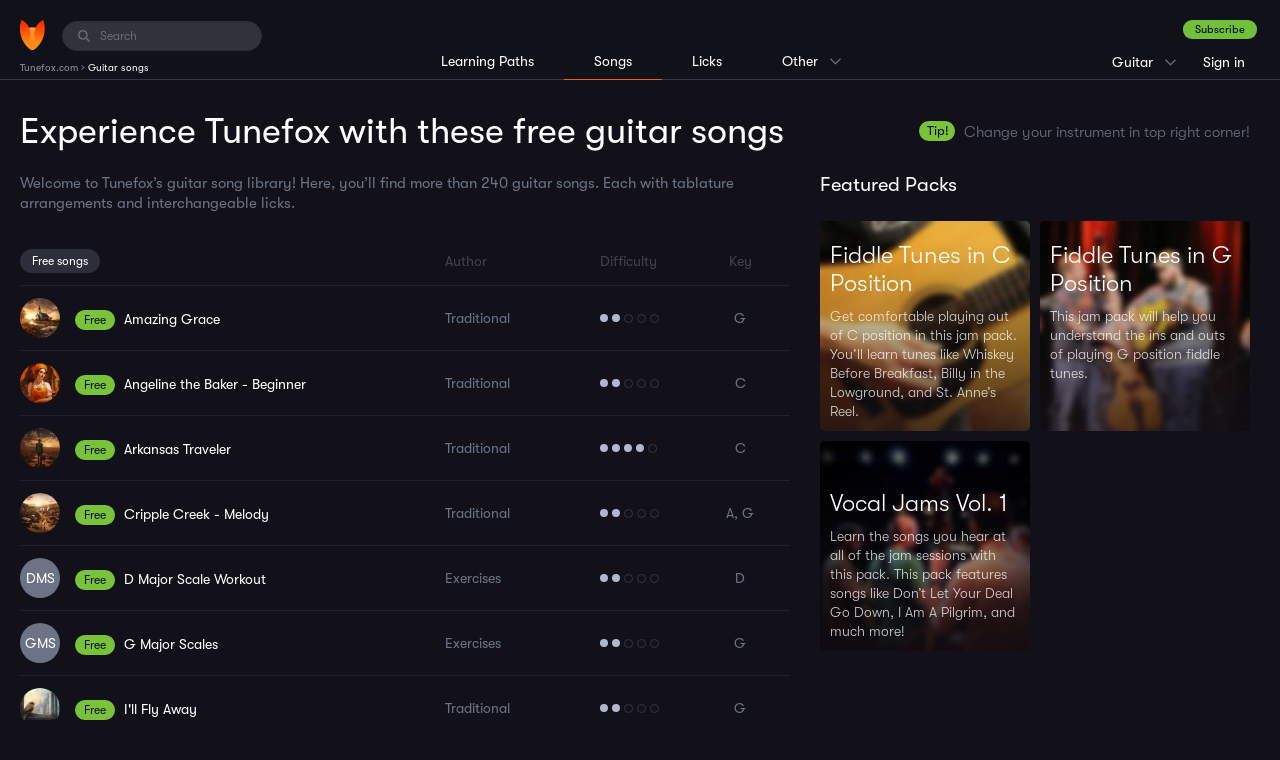

--- FILE ---
content_type: text/html; charset=UTF-8
request_url: https://www.tunefox.com/guitar/?byName=1
body_size: 22585
content:
<!DOCTYPE html>
<html lang="en">

<head>
	                <!-- Google Tag Manager -->

<script>
// Define dataLayer and the gtag function.
window.dataLayer = window.dataLayer || [];
function gtag(){dataLayer.push(arguments);}

// Set default consent to 'denied' as a placeholder
// Determine actual values based on your own requirements
gtag('consent', 'default', {
  'ad_storage': 'denied',
  'ad_user_data': 'denied',
  'ad_personalization': 'denied',
  'analytics_storage': 'denied',
  'functionality_storage': 'denied',
  'personalization_storage': 'denied',
});
</script>
<script>
(function(w,d,s,l,i){w[l]=w[l]||[];w[l].push({'gtm.start':
new Date().getTime(),event:'gtm.js'});var f=d.getElementsByTagName(s)[0],
j=d.createElement(s),dl=l!='dataLayer'?'&l='+l:'';j.async=true;j.src=
'https://www.googletagmanager.com/gtm.js?id='+i+dl;f.parentNode.insertBefore(j,f);
})(window,document,'script','dataLayer','GTM-P7VT2KQ');</script>



<!-- End Google Tag Manager -->
	
    <meta charset="utf-8" />
    <title>Master Guitar with Tunefox: Over 240 Songs for All Levels | Tunefox</title>

    <meta name="description" content="Explore Tunefox&#039;s unique Guitar learning platform with over 240 songs and interactive tabs. Perfect for beginners to advanced players seeking to enhance their skills and musical repertoire." />

    
    <meta name="robots" content="index,follow" />
    <meta name="viewport" content="width=device-width, initial-scale=1.0" />
    <meta name="author" content="Tunefox.com" />

                <meta name="google-site-verification" content="9pK_KkFEYKbFZYD-yF1o__gPSzsMKitTbGKvguB1468" />
    
                <link href="/assets/profile/build/bundle_cd920ccffedbe60a93335c2fbec3d433.css?1740154249" rel="stylesheet" type="text/css" media="all" />
    
            <link rel="canonical" href="https://www.tunefox.com/guitar/" />
    
    <link rel="apple-touch-icon" sizes="120x120" href="/assets/_shared/favicon/apple-touch-icon.png" />
    <link rel="icon" type="image/png" sizes="32x32" href="/assets/_shared/favicon/favicon-32x32.png" />
    <link rel="icon" type="image/png" sizes="16x16" href="/assets/_shared/favicon/favicon-16x16.png" />
    <link rel="manifest" href="/assets/_shared/favicon/manifest.json" />
    <link rel="mask-icon" href="/assets/_shared/favicon/safari-pinned-tab.svg" color="#5bbad5" />
    <link rel="shortcut icon" href="/assets/_shared/favicon/favicon.ico" />

    <meta name="application-name" content="Tunefox" />
    <meta name="msapplication-config" content="/assets/_shared/favicon/browserconfig.xml" />
    <meta name="theme-color" content="#ffffff" />

    <meta name="apple-mobile-web-app-title" content="Tunefox" />
    <meta name="apple-itunes-app" content="app-id=1128824483" />

        
                <meta property="og:title" content="Master Guitar with Tunefox: Over 240 Songs for All Levels" />
    
            <meta property="og:image" content="https://www.tunefox.com/x/images/online-guitar-songs--cropThumbnailImage-1024x768.jpg" />
    
            <meta property="og:type" content="website" />
    
            <meta property="og:url" content="https://www.tunefox.com/guitar/?byName=1" />
    
            <meta property="og:description" content="Explore Tunefox&#039;s unique Guitar learning platform with over 240 songs and interactive tabs. Perfect for beginners to advanced players seeking to enhance their skills and musical repertoire." />
    
            <meta property="fb:app_id" content="118621492177394" />
    </head>

<body class="_tunefox-base list" id="page-Song">
                    <!-- Google Tag Manager (noscript) -->
<noscript><iframe src="https://www.googletagmanager.com/ns.html?id=GTM-P7VT2KQ"
height="0" width="0" style="display:none;visibility:hidden"></iframe></noscript>
<!-- End Google Tag Manager (noscript) -->
    
        <header class="clearfix" id="layout-Header">
    <div class="clearfix" id="header-LeftPanel">
        <div class="logo" id="header-Logo">
            <a href="/" aria-label="Home" class="link link-logo"><span class="none">Tunefox.com</span></a>
        </div>

                                        <div class="search" id="header-Search">
                <label for="FI-Search" class="ico">
                    <span class="none">Search:</span>
                </label>

                <input type="text" name="query" class="form-control" id="FI-Search" placeholder="Search" />
            </div>        
                                <ol itemscope itemtype="https://schema.org/BreadcrumbList" id="layout-Breadcrumbs">

        
                    <li itemprop="itemListElement" itemscope itemtype="https://schema.org/ListItem">
                                    <a itemprop="item" href="/" title="Tunefox.com">
                        <span itemprop="name">Tunefox.com</span>
                        <meta itemprop="position" content="1">
                    </a>
                            </li>
            ›                                <li itemprop="itemListElement" itemscope itemtype="https://schema.org/ListItem">
                                    <span itemprop="name">Guitar songs</span>
                    <meta itemprop="position" content="2">
                            </li>
                                    </ol>
            </div>

                                            <div class="clearfix" id="header-RightPanel">
                    <div id="header-RightWrapper">
                                                            <div class="wrapper-ContextMenu pages clearfix">

                <p class="current">Songs</p>

                <ul class="clearfix context-menu">
                    <li class="item xs-big">
                        <a href="/learning-paths/guitar/" class="link" title="Guitar Lessons">Learning Paths</a>
                    </li>

                    <li class="item xs-big">
                        <a href="/guitar/" class="link active" title="Guitar song library">Songs</a>
                    </li>

                    <li class="item xs-big separator">
                        <a href="/licks/guitar/" class="link" title="Guitar lick library">Licks</a>
                    </li>

                    
					<li class="item">
						<a href="/" class="link" title="Tunefox.com Homepage">Homepage</a>
					</li>

                    <li class="item">
                        <a href="/features/" class="link" title="Tunefox Features">Features</a>
                    </li>

					<li class="item">
						<a href="/blog/" class="link" title="Tunefox.com blog">Blog</a>
					</li>

                    					    <li class="item">
                            <a href="/tuner/guitar/" class="link" title="guitar online tuner">Tuner</a>
					    </li>
                    
                    <li class="item">
                        <a href="/pricing/" class="link" title="Tunefox.com Pricing">Pricing</a>
                    </li>

					<li class="item">
						<a href="/contact/" class="link" title="Tunefox.com contact">Contact us</a>
					</li>

					<li class="item">
						<a href="/about/" class="link" title="About Tunefox.com">About</a>
					</li>

                    <li class="item">
                        <a href="/faq/" class="link" title="Frequently Asked Questions">FAQ</a>
                    </li>
                </ul>
            </div>

                                                            <div class="wrapper-ContextMenu instrument clearfix">
                                                                                                                                    <p class="current">Guitar</p>
                                                                                                                                                                                                                            
                    <ul class="clearfix context-menu">
                                                    
                            <li class="item">
                                                                    <a href="/banjo/" class="link" title="Banjo song library">Banjo</a>
                                                            </li>
                                                                                                                
                            <li class="item">
                                                                    <a href="/bass/" class="link" title="Bass song library">Bass</a>
                                                            </li>
                                                    
                            <li class="item">
                                                                    <a href="/mandolin/" class="link" title="Mandolin song library">Mandolin</a>
                                                            </li>
                                                    
                            <li class="item">
                                                                    <a href="/clawhammer-banjo/" class="link" title="Clawhammer banjo song library">Clawhammer banjo</a>
                                                            </li>
                                                    
                            <li class="item">
                                                                    <a href="/fingerstyle-guitar/" class="link" title="Fingerstyle Guitar song library">Fingerstyle Guitar</a>
                                                            </li>
                                            </ul>
                            </div>
                                                            <div class="user _anonymouse">
                                                    <a href="/sign-up/plan/" title="Sign up" class="btn-success dark">Subscribe</a>

                    <ul>
                        <li class="login">
                            <a href="/sign-in/" class="link" title="Sign in to Tunefox account">
                                Sign in
                            </a>
                        </li>

                        <li class="sign-up">
                            <a href="/sign-up/plan/" class="link" title="Subscribe to Tunefox">
                                Subscribe
                            </a>
                        </li>
                    </ul>
                            </div>                    </div>
                </div>            
                            <div class="clearfix" id="header-CenterPanel">
                                                    <div class="wrapper-Menu instrument left clearfix">
                <ul class="clearfix menu">
                    <li class="item">
                                                    <a href="/learning-paths/guitar/" class="link" title="Guitar learning paths">Learning Paths</a>
                                            </li>

                    <li class="item _active">
                                                    Songs
                                            </li>

                    <li class="item">
                                                    <a href="/licks/guitar/" class="link" title="Guitar lick library">Licks</a>
                                            </li>

                    
                    <li class="item  wrapper-ContextMenu">
                        <p class="current">Other</p>

                        <ul class="clearfix context-menu">
                            <li class="item">
                                <a href="/" class="link" title="Tunefox.com Homepage">Homepage</a>
                            </li>

                            <li class="item">
                                <a href="/features/" class="link" title="Tunefox Features">Features</a>
                            </li>

                            <li class="item">
                                <a href="/blog/" class="link" title="Tunefox.com blog">Blog</a>
                            </li>

                                                            <li class="item">
                                    <a href="/tuner/guitar/" class="link" title="guitar online tuner">Tuner</a>
                                </li>
                            
                            <li class="item">
                                <a href="/pricing/" class="link" title="Camp Tunefox">Pricing</a>
                            </li>

                            <li class="item">
                                <a href="/contact/" class="link" title="Tunefox.com contact">Contact us</a>
                            </li>

                            <li class="item">
                                <a href="/about/" class="link" title="About Tunefox.com">About</a>
                            </li>

                            <li class="item">
                                <a href="/faq/" class="link" title="Frequenty Asked Questions">FAQ</a>
                            </li>
                        </ul>
                    </li>
                </ul>
            </div>
                </div>
            
            <button class="visible-xs" id="trigger-MainMenu" data-state="off" aria-label="Main Menu">
            <span class="bar"></span>
            <span class="bar"></span>
            <span class="bar"></span>
        </button>
    </header>

        <div class="clearfix" id="layout-Content">
        <main class="clearfix" id="layout-Application">
    <header class="clearfix marginOff" id="header-Main">

        <h1 class="heading">
                            Experience Tunefox with these free guitar songs
                    </h1>

                    <div class="instrument-tip">
                <span class="label-before tip">Tip!</span>
                <p>Change your instrument in top right corner!</p>
            </div>
            </header>

        
    <div class="clearfix column" id="column-Items">
                    <p class="upper-text">Welcome to Tunefox’s guitar song library! Here, you’ll find more than 240 guitar songs. Each with tablature arrangements and interchangeable licks.</p>
        
        
                            <div class="free-songs">

                <ul class="_no-bulls element-SongsList">
                    <li class="letter _no-favorite">
                        <div class="clearfix letter-header">
                            <div class="column column-header name">
                                <span class="letter-symbol">Free songs</span>
                                <span class="hidden-xs">&nbsp;</span>
                            </div>

                            <div class="column column-header author">Author</div>
                            <div class="column column-header level hidden-xs">Difficulty</div>
                            <div class="column column-header letter hidden-xs">Key</div>
                        </div>

                        <ul class="_no-bulls list-songs">
                                                            
    
        
    
    
    <li class="clearfix song song-item _is-free _anonymouse" data-url="                    /guitar/amazing-grace/
            ">
        <div class="column image _no-line">
                            <img src="/x/images/songs/1159--cropThumbnailImage-120x120--setImageCompressionQuality-80.jpg" alt="Amazing Grace">
            
            <button type="button" class="button-play"></button>
        </div>

        <div class="column name">
                                        <span class="label-before free">Free</span>
            
                        
            <a href="/guitar/amazing-grace/" class="value"><h3>Amazing Grace</h3></a>
            <br>
            <small><span class="author">Traditional</span><span class="visible-xs keys">G</span></small>

            <div class="column level visible-xs">
                <br>
                                    <span class="difficulty-bullet"></span>
                                    <span class="difficulty-bullet"></span>
                
                                    <span class="difficulty-bullet empty"></span>
                                    <span class="difficulty-bullet empty"></span>
                                    <span class="difficulty-bullet empty"></span>
                            </div>
        </div>

        <div class="column author">
                            Traditional
                    </div>

        <div class="column level">
            
                                        <span class="difficulty-bullet"></span>
                            <span class="difficulty-bullet"></span>
            
                            <span class="difficulty-bullet empty"></span>
                            <span class="difficulty-bullet empty"></span>
                            <span class="difficulty-bullet empty"></span>
                    </div>

        <div class="column letter">
                        <span class="value">G</span>
        </div>

            </li>
        
    
    
    <li class="clearfix song song-item _is-free _anonymouse" data-url="                    /guitar/angeline-the-baker-beginner/
            ">
        <div class="column image _no-line">
                            <img src="/x/images/songs/1130--cropThumbnailImage-120x120--setImageCompressionQuality-80.jpg" alt="Angeline the Baker - Beginner">
            
            <button type="button" class="button-play"></button>
        </div>

        <div class="column name">
                                        <span class="label-before free">Free</span>
            
                        
            <a href="/guitar/angeline-the-baker-beginner/" class="value"><h3>Angeline the Baker - Beginner</h3></a>
            <br>
            <small><span class="author">Traditional</span><span class="visible-xs keys">C</span></small>

            <div class="column level visible-xs">
                <br>
                                    <span class="difficulty-bullet"></span>
                                    <span class="difficulty-bullet"></span>
                
                                    <span class="difficulty-bullet empty"></span>
                                    <span class="difficulty-bullet empty"></span>
                                    <span class="difficulty-bullet empty"></span>
                            </div>
        </div>

        <div class="column author">
                            Traditional
                    </div>

        <div class="column level">
            
                                        <span class="difficulty-bullet"></span>
                            <span class="difficulty-bullet"></span>
            
                            <span class="difficulty-bullet empty"></span>
                            <span class="difficulty-bullet empty"></span>
                            <span class="difficulty-bullet empty"></span>
                    </div>

        <div class="column letter">
                        <span class="value">C</span>
        </div>

            </li>
        
    
    
    <li class="clearfix song song-item _is-free _anonymouse" data-url="                    /guitar/arkansas-traveler/
            ">
        <div class="column image _no-line">
                            <img src="/x/images/songs/1015--cropThumbnailImage-120x120--setImageCompressionQuality-80.jpg" alt="Arkansas Traveler">
            
            <button type="button" class="button-play"></button>
        </div>

        <div class="column name">
                                        <span class="label-before free">Free</span>
            
                        
            <a href="/guitar/arkansas-traveler/" class="value"><h3>Arkansas Traveler</h3></a>
            <br>
            <small><span class="author">Traditional</span><span class="visible-xs keys">C</span></small>

            <div class="column level visible-xs">
                <br>
                                    <span class="difficulty-bullet"></span>
                                    <span class="difficulty-bullet"></span>
                                    <span class="difficulty-bullet"></span>
                                    <span class="difficulty-bullet"></span>
                
                                    <span class="difficulty-bullet empty"></span>
                            </div>
        </div>

        <div class="column author">
                            Traditional
                    </div>

        <div class="column level">
            
                                        <span class="difficulty-bullet"></span>
                            <span class="difficulty-bullet"></span>
                            <span class="difficulty-bullet"></span>
                            <span class="difficulty-bullet"></span>
            
                            <span class="difficulty-bullet empty"></span>
                    </div>

        <div class="column letter">
                        <span class="value">C</span>
        </div>

            </li>
                                                            
    
        
    
    
    <li class="clearfix song song-item _is-free _anonymouse" data-url="                    /guitar/cripple-creek-beginner/
            ">
        <div class="column image _no-line">
                            <img src="/x/images/songs/826--cropThumbnailImage-120x120--setImageCompressionQuality-80.jpg" alt="Cripple Creek - Melody">
            
            <button type="button" class="button-play"></button>
        </div>

        <div class="column name">
                                        <span class="label-before free">Free</span>
            
                        
            <a href="/guitar/cripple-creek-beginner/" class="value"><h3>Cripple Creek - Melody</h3></a>
            <br>
            <small><span class="author">Traditional</span><span class="visible-xs keys">A, G</span></small>

            <div class="column level visible-xs">
                <br>
                                    <span class="difficulty-bullet"></span>
                                    <span class="difficulty-bullet"></span>
                
                                    <span class="difficulty-bullet empty"></span>
                                    <span class="difficulty-bullet empty"></span>
                                    <span class="difficulty-bullet empty"></span>
                            </div>
        </div>

        <div class="column author">
                            Traditional
                    </div>

        <div class="column level">
            
                                        <span class="difficulty-bullet"></span>
                            <span class="difficulty-bullet"></span>
            
                            <span class="difficulty-bullet empty"></span>
                            <span class="difficulty-bullet empty"></span>
                            <span class="difficulty-bullet empty"></span>
                    </div>

        <div class="column letter">
                        <span class="value">A, G</span>
        </div>

            </li>
                                                            
    
        
    
    
    <li class="clearfix song song-item _is-free _anonymouse" data-url="                    /guitar/d-major-scale-workout/
            ">
        <div class="column image">
                            DMS
            
            <button type="button" class="button-play"></button>
        </div>

        <div class="column name">
                                        <span class="label-before free">Free</span>
            
                        
            <a href="/guitar/d-major-scale-workout/" class="value"><h3>D Major Scale Workout</h3></a>
            <br>
            <small><span class="author">Exercises</span><span class="visible-xs keys">D</span></small>

            <div class="column level visible-xs">
                <br>
                                    <span class="difficulty-bullet"></span>
                                    <span class="difficulty-bullet"></span>
                
                                    <span class="difficulty-bullet empty"></span>
                                    <span class="difficulty-bullet empty"></span>
                                    <span class="difficulty-bullet empty"></span>
                            </div>
        </div>

        <div class="column author">
                            Exercises
                    </div>

        <div class="column level">
            
                                        <span class="difficulty-bullet"></span>
                            <span class="difficulty-bullet"></span>
            
                            <span class="difficulty-bullet empty"></span>
                            <span class="difficulty-bullet empty"></span>
                            <span class="difficulty-bullet empty"></span>
                    </div>

        <div class="column letter">
                        <span class="value">D</span>
        </div>

            </li>
                                                            
    
        
    
    
    <li class="clearfix song song-item _is-free _anonymouse" data-url="                    /guitar/g-major-scales/
            ">
        <div class="column image">
                            GMS
            
            <button type="button" class="button-play"></button>
        </div>

        <div class="column name">
                                        <span class="label-before free">Free</span>
            
                        
            <a href="/guitar/g-major-scales/" class="value"><h3>G Major Scales</h3></a>
            <br>
            <small><span class="author">Exercises</span><span class="visible-xs keys">G</span></small>

            <div class="column level visible-xs">
                <br>
                                    <span class="difficulty-bullet"></span>
                                    <span class="difficulty-bullet"></span>
                
                                    <span class="difficulty-bullet empty"></span>
                                    <span class="difficulty-bullet empty"></span>
                                    <span class="difficulty-bullet empty"></span>
                            </div>
        </div>

        <div class="column author">
                            Exercises
                    </div>

        <div class="column level">
            
                                        <span class="difficulty-bullet"></span>
                            <span class="difficulty-bullet"></span>
            
                            <span class="difficulty-bullet empty"></span>
                            <span class="difficulty-bullet empty"></span>
                            <span class="difficulty-bullet empty"></span>
                    </div>

        <div class="column letter">
                        <span class="value">G</span>
        </div>

            </li>
                                                            
    
        
    
    
    <li class="clearfix song song-item _is-free _anonymouse" data-url="                    /guitar/ill-fly-away/
            ">
        <div class="column image _no-line">
                            <img src="/x/images/songs/1117--cropThumbnailImage-120x120--setImageCompressionQuality-80.png" alt="I'll Fly Away">
            
            <button type="button" class="button-play"></button>
        </div>

        <div class="column name">
                                        <span class="label-before free">Free</span>
            
                        
            <a href="/guitar/ill-fly-away/" class="value"><h3>I&#039;ll Fly Away</h3></a>
            <br>
            <small><span class="author">Traditional</span><span class="visible-xs keys">G</span></small>

            <div class="column level visible-xs">
                <br>
                                    <span class="difficulty-bullet"></span>
                                    <span class="difficulty-bullet"></span>
                
                                    <span class="difficulty-bullet empty"></span>
                                    <span class="difficulty-bullet empty"></span>
                                    <span class="difficulty-bullet empty"></span>
                            </div>
        </div>

        <div class="column author">
                            Traditional
                    </div>

        <div class="column level">
            
                                        <span class="difficulty-bullet"></span>
                            <span class="difficulty-bullet"></span>
            
                            <span class="difficulty-bullet empty"></span>
                            <span class="difficulty-bullet empty"></span>
                            <span class="difficulty-bullet empty"></span>
                    </div>

        <div class="column letter">
                        <span class="value">G</span>
        </div>

            </li>
                                                            
    
        
    
    
    <li class="clearfix song song-item _is-free _anonymouse" data-url="                    /guitar/old-joe-clark/
            ">
        <div class="column image _no-line">
                            <img src="/x/images/songs/1099--cropThumbnailImage-120x120--setImageCompressionQuality-80.png" alt="Old Joe Clark">
            
            <button type="button" class="button-play"></button>
        </div>

        <div class="column name">
                                        <span class="label-before free">Free</span>
            
                        
            <a href="/guitar/old-joe-clark/" class="value"><h3>Old Joe Clark</h3></a>
            <br>
            <small><span class="author">Traditional</span><span class="visible-xs keys">G, A</span></small>

            <div class="column level visible-xs">
                <br>
                                    <span class="difficulty-bullet"></span>
                                    <span class="difficulty-bullet"></span>
                                    <span class="difficulty-bullet"></span>
                
                                    <span class="difficulty-bullet empty"></span>
                                    <span class="difficulty-bullet empty"></span>
                            </div>
        </div>

        <div class="column author">
                            Traditional
                    </div>

        <div class="column level">
            
                                        <span class="difficulty-bullet"></span>
                            <span class="difficulty-bullet"></span>
                            <span class="difficulty-bullet"></span>
            
                            <span class="difficulty-bullet empty"></span>
                            <span class="difficulty-bullet empty"></span>
                    </div>

        <div class="column letter">
                        <span class="value">G, A</span>
        </div>

            </li>
                                                            
    
        
    
    
    <li class="clearfix song song-item _is-free _anonymouse" data-url="                    /guitar/shady-grove/
            ">
        <div class="column image _no-line">
                            <img src="/x/images/songs/1090--cropThumbnailImage-120x120--setImageCompressionQuality-80.jpg" alt="Shady Grove">
            
            <button type="button" class="button-play"></button>
        </div>

        <div class="column name">
                                        <span class="label-before free">Free</span>
            
                        
            <a href="/guitar/shady-grove/" class="value"><h3>Shady Grove</h3></a>
            <br>
            <small><span class="author">Doc Watson</span><span class="visible-xs keys">Dm</span></small>

            <div class="column level visible-xs">
                <br>
                                    <span class="difficulty-bullet"></span>
                                    <span class="difficulty-bullet"></span>
                                    <span class="difficulty-bullet"></span>
                
                                    <span class="difficulty-bullet empty"></span>
                                    <span class="difficulty-bullet empty"></span>
                            </div>
        </div>

        <div class="column author">
                            Doc Watson
                    </div>

        <div class="column level">
            
                                        <span class="difficulty-bullet"></span>
                            <span class="difficulty-bullet"></span>
                            <span class="difficulty-bullet"></span>
            
                            <span class="difficulty-bullet empty"></span>
                            <span class="difficulty-bullet empty"></span>
                    </div>

        <div class="column letter">
                        <span class="value">Dm</span>
        </div>

            </li>
        
    
    
    <li class="clearfix song song-item _is-free _anonymouse" data-url="                    /guitar/shady-grove-a-minor/
            ">
        <div class="column image">
                            SGA
            
            <button type="button" class="button-play"></button>
        </div>

        <div class="column name">
                                        <span class="label-before free">Free</span>
            
                        
            <a href="/guitar/shady-grove-a-minor/" class="value"><h3>Shady Grove - A minor</h3></a>
            <br>
            <small><span class="author">Traditional</span><span class="visible-xs keys">Am</span></small>

            <div class="column level visible-xs">
                <br>
                                    <span class="difficulty-bullet"></span>
                                    <span class="difficulty-bullet"></span>
                
                                    <span class="difficulty-bullet empty"></span>
                                    <span class="difficulty-bullet empty"></span>
                                    <span class="difficulty-bullet empty"></span>
                            </div>
        </div>

        <div class="column author">
                            Traditional
                    </div>

        <div class="column level">
            
                                        <span class="difficulty-bullet"></span>
                            <span class="difficulty-bullet"></span>
            
                            <span class="difficulty-bullet empty"></span>
                            <span class="difficulty-bullet empty"></span>
                            <span class="difficulty-bullet empty"></span>
                    </div>

        <div class="column letter">
                        <span class="value">Am</span>
        </div>

            </li>
                                                            
    
        
    
    
    <li class="clearfix song song-item _is-free _anonymouse" data-url="                    /guitar/the-old-homeplace/
            ">
        <div class="column image">
                            TOH
            
            <button type="button" class="button-play"></button>
        </div>

        <div class="column name">
                                        <span class="label-before free">Free</span>
            
                        
            <a href="/guitar/the-old-homeplace/" class="value"><h3>The Old Home Place</h3></a>
            <br>
            <small><span class="author">The Dillards</span><span class="visible-xs keys">G</span></small>

            <div class="column level visible-xs">
                <br>
                                    <span class="difficulty-bullet"></span>
                                    <span class="difficulty-bullet"></span>
                                    <span class="difficulty-bullet"></span>
                
                                    <span class="difficulty-bullet empty"></span>
                                    <span class="difficulty-bullet empty"></span>
                            </div>
        </div>

        <div class="column author">
                            The Dillards
                    </div>

        <div class="column level">
            
                                        <span class="difficulty-bullet"></span>
                            <span class="difficulty-bullet"></span>
                            <span class="difficulty-bullet"></span>
            
                            <span class="difficulty-bullet empty"></span>
                            <span class="difficulty-bullet empty"></span>
                    </div>

        <div class="column letter">
                        <span class="value">G</span>
        </div>

            </li>
                                                            
    
        
    
    
    <li class="clearfix song song-item _is-free _anonymouse" data-url="                    /guitar/whiskey-before-breakfast/
            ">
        <div class="column image _no-line">
                            <img src="/x/images/songs/1021--cropThumbnailImage-120x120--setImageCompressionQuality-80.jpg" alt="Whiskey Before Breakfast">
            
            <button type="button" class="button-play"></button>
        </div>

        <div class="column name">
                                        <span class="label-before free">Free</span>
            
                        
            <a href="/guitar/whiskey-before-breakfast/" class="value"><h3>Whiskey Before Breakfast</h3></a>
            <br>
            <small><span class="author">Traditional</span><span class="visible-xs keys">D, C</span></small>

            <div class="column level visible-xs">
                <br>
                                    <span class="difficulty-bullet"></span>
                                    <span class="difficulty-bullet"></span>
                                    <span class="difficulty-bullet"></span>
                
                                    <span class="difficulty-bullet empty"></span>
                                    <span class="difficulty-bullet empty"></span>
                            </div>
        </div>

        <div class="column author">
                            Traditional
                    </div>

        <div class="column level">
            
                                        <span class="difficulty-bullet"></span>
                            <span class="difficulty-bullet"></span>
                            <span class="difficulty-bullet"></span>
            
                            <span class="difficulty-bullet empty"></span>
                            <span class="difficulty-bullet empty"></span>
                    </div>

        <div class="column letter">
                        <span class="value">D, C</span>
        </div>

            </li>
                                                    </ul>
                    </li>
                </ul>

                <p class="bottom-text">
                    <a href="/sign-up/plan/" class="link">Subscribe</a> to unlock the tempo slider and all the great practice tools.
                    <br>
                    <a href="/sign-up/plan/" title="Subscribe" class="btn btn-success btn-subscribe">Subscribe</a>
                </p>
            </div>
            <h2 class="heading">Guitar songs to learn</h2>
        
        <nav class="clearfix" id="items-Sort">
            <a href="/guitar/?byName=1" class="sort _active">By song name</a>
            <a href="/guitar/by-artist/" class="sort">By artist</a>
            <a href="/guitar/jam-packs/" class="sort">Jam Packs</a>
        </nav>

                
                <div id="list-wrapper">

                <nav id="letter-navigation">
            <ul>
                                                                                                <li><span class="letter-button" id="letter-button-A" data-letter="A">A</span></li>
                                                                                <li><span class="letter-button" id="letter-button-B" data-letter="B">B</span></li>
                                                                                <li><span class="letter-button" id="letter-button-C" data-letter="C">C</span></li>
                                                                                <li><span class="letter-button" id="letter-button-D" data-letter="D">D</span></li>
                                                                                <li><span class="letter-button" id="letter-button-E" data-letter="E">E</span></li>
                                                                                <li><span class="letter-button" id="letter-button-F" data-letter="F">F</span></li>
                                                                                <li><span class="letter-button" id="letter-button-G" data-letter="G">G</span></li>
                                                                                <li><span class="letter-button" id="letter-button-H" data-letter="H">H</span></li>
                                                                                <li><span class="letter-button" id="letter-button-I" data-letter="I">I</span></li>
                                                                                <li><span class="letter-button" id="letter-button-J" data-letter="J">J</span></li>
                                                                                <li><span class="letter-button" id="letter-button-K" data-letter="K">K</span></li>
                                                                                <li><span class="letter-button" id="letter-button-L" data-letter="L">L</span></li>
                                                                                <li><span class="letter-button" id="letter-button-M" data-letter="M">M</span></li>
                                                                                <li><span class="letter-button" id="letter-button-N" data-letter="N">N</span></li>
                                                                                <li><span class="letter-button" id="letter-button-O" data-letter="O">O</span></li>
                                                                                <li><span class="letter-button" id="letter-button-P" data-letter="P">P</span></li>
                                                                                <li><span class="letter-button" id="letter-button-R" data-letter="R">R</span></li>
                                                                                <li><span class="letter-button" id="letter-button-S" data-letter="S">S</span></li>
                                                                                <li><span class="letter-button" id="letter-button-T" data-letter="T">T</span></li>
                                                                                <li><span class="letter-button" id="letter-button-U" data-letter="U">U</span></li>
                                                                                <li><span class="letter-button" id="letter-button-W" data-letter="W">W</span></li>
                                                                                <li><span class="letter-button" id="letter-button-Y" data-letter="Y">Y</span></li>
                                                </ul>
        </nav>
    

    <ul class="_no-bulls element-SongsList has_letter_nav">

                                            <li class="letter _no-favorite">
                    <div class="clearfix letter-header">
                        <div class="column column-header name">
                            <span class="letter-symbol song-nav-letter" id="letter-4" data-letter="4">4</span>
                            <span class="hidden-xs">Name</span>
                        </div>

                        <div class="column column-header author hidden-xs">
                                                            Author
                                                    </div>
                        <div class="column column-header level hidden-xs">Difficulty</div>
                        <div class="column column-header letter hidden-xs">Key</div>

                                            </div>

                                        <ul class="_no-bulls list-songs">
                        
    
        
    
    
    <li class="clearfix song song-item _anonymouse" data-url="                    /guitar/4-tony-rice-style-licks/4-tony-rice-style-licks/
            ">
        <div class="column image">
                            TRS
            
            <button type="button" class="button-play"></button>
        </div>

        <div class="column name">
                        
                        
            <a href="/guitar/4-tony-rice-style-licks/4-tony-rice-style-licks/" class="value"><h3>4 Tony Rice Style Licks</h3></a>
            <br>
            <small><span class="author">Tony Rice</span><span class="visible-xs keys">G</span></small>

            <div class="column level visible-xs">
                <br>
                                    <span class="difficulty-bullet"></span>
                                    <span class="difficulty-bullet"></span>
                                    <span class="difficulty-bullet"></span>
                                    <span class="difficulty-bullet"></span>
                
                                    <span class="difficulty-bullet empty"></span>
                            </div>
        </div>

        <div class="column author">
                            Tony Rice
                    </div>

        <div class="column level">
            
                                        <span class="difficulty-bullet"></span>
                            <span class="difficulty-bullet"></span>
                            <span class="difficulty-bullet"></span>
                            <span class="difficulty-bullet"></span>
            
                            <span class="difficulty-bullet empty"></span>
                    </div>

        <div class="column letter">
                        <span class="value">G</span>
        </div>

            </li>
                    </ul>
                </li>
                            <li class="letter _no-favorite">
                    <div class="clearfix letter-header">
                        <div class="column column-header name">
                            <span class="letter-symbol song-nav-letter" id="letter-A" data-letter="A">A</span>
                            <span class="hidden-xs">Name</span>
                        </div>

                        <div class="column column-header author hidden-xs">
                                                            Author
                                                    </div>
                        <div class="column column-header level hidden-xs">Difficulty</div>
                        <div class="column column-header letter hidden-xs">Key</div>

                                            </div>

                                        <ul class="_no-bulls list-songs">
                        
    
        
    
    
    <li class="clearfix song song-item _is-new _anonymouse" data-url="                    /guitar/a-minor-1st-position/
            ">
        <div class="column image">
                            AM
            
            <button type="button" class="button-play"></button>
        </div>

        <div class="column name">
                                        <span class="label-before new">New</span>
            
                        
            <a href="/guitar/a-minor-1st-position/" class="value"><h3>A Minor</h3></a>
            <br>
            <small><span class="author">Exercises</span><span class="visible-xs keys">Am</span></small>

            <div class="column level visible-xs">
                <br>
                                    <span class="difficulty-bullet"></span>
                                    <span class="difficulty-bullet"></span>
                
                                    <span class="difficulty-bullet empty"></span>
                                    <span class="difficulty-bullet empty"></span>
                                    <span class="difficulty-bullet empty"></span>
                            </div>
        </div>

        <div class="column author">
                            Exercises
                    </div>

        <div class="column level">
            
                                        <span class="difficulty-bullet"></span>
                            <span class="difficulty-bullet"></span>
            
                            <span class="difficulty-bullet empty"></span>
                            <span class="difficulty-bullet empty"></span>
                            <span class="difficulty-bullet empty"></span>
                    </div>

        <div class="column letter">
                        <span class="value">Am</span>
        </div>

            </li>
        
    
    
    <li class="clearfix song song-item _is-new _anonymouse" data-url="                    /guitar/a-minor-blues-1st-position/scale/
            ">
        <div class="column image">
                            AMB
            
            <button type="button" class="button-play"></button>
        </div>

        <div class="column name">
                                        <span class="label-before new">New</span>
            
                        
            <a href="/guitar/a-minor-blues-1st-position/scale/" class="value"><h3>A Minor Blues</h3></a>
            <br>
            <small><span class="author">Exercises</span><span class="visible-xs keys">Am</span></small>

            <div class="column level visible-xs">
                <br>
                                    <span class="difficulty-bullet"></span>
                                    <span class="difficulty-bullet"></span>
                
                                    <span class="difficulty-bullet empty"></span>
                                    <span class="difficulty-bullet empty"></span>
                                    <span class="difficulty-bullet empty"></span>
                            </div>
        </div>

        <div class="column author">
                            Exercises
                    </div>

        <div class="column level">
            
                                        <span class="difficulty-bullet"></span>
                            <span class="difficulty-bullet"></span>
            
                            <span class="difficulty-bullet empty"></span>
                            <span class="difficulty-bullet empty"></span>
                            <span class="difficulty-bullet empty"></span>
                    </div>

        <div class="column letter">
                        <span class="value">Am</span>
        </div>

            </li>
        
    
    
    <li class="clearfix song song-item _is-new _anonymouse" data-url="                    /guitar/a-minor-blues-5th-position/
            ">
        <div class="column image">
                            AMB
            
            <button type="button" class="button-play"></button>
        </div>

        <div class="column name">
                                        <span class="label-before new">New</span>
            
                        
            <a href="/guitar/a-minor-blues-5th-position/" class="value"><h3>A Minor Blues: 5th Position</h3></a>
            <br>
            <small><span class="author">Exercises</span><span class="visible-xs keys">Am</span></small>

            <div class="column level visible-xs">
                <br>
                                    <span class="difficulty-bullet"></span>
                                    <span class="difficulty-bullet"></span>
                                    <span class="difficulty-bullet"></span>
                
                                    <span class="difficulty-bullet empty"></span>
                                    <span class="difficulty-bullet empty"></span>
                            </div>
        </div>

        <div class="column author">
                            Exercises
                    </div>

        <div class="column level">
            
                                        <span class="difficulty-bullet"></span>
                            <span class="difficulty-bullet"></span>
                            <span class="difficulty-bullet"></span>
            
                            <span class="difficulty-bullet empty"></span>
                            <span class="difficulty-bullet empty"></span>
                    </div>

        <div class="column letter">
                        <span class="value">Am</span>
        </div>

            </li>
        
    
    
    <li class="clearfix song song-item _is-new _anonymouse" data-url="                    /guitar/a-minor-pentatonic-1st-position/
            ">
        <div class="column image">
                            AMP
            
            <button type="button" class="button-play"></button>
        </div>

        <div class="column name">
                                        <span class="label-before new">New</span>
            
                        
            <a href="/guitar/a-minor-pentatonic-1st-position/" class="value"><h3>A Minor Pentatonic</h3></a>
            <br>
            <small><span class="author">Exercises</span><span class="visible-xs keys">Am</span></small>

            <div class="column level visible-xs">
                <br>
                                    <span class="difficulty-bullet"></span>
                                    <span class="difficulty-bullet"></span>
                                    <span class="difficulty-bullet"></span>
                
                                    <span class="difficulty-bullet empty"></span>
                                    <span class="difficulty-bullet empty"></span>
                            </div>
        </div>

        <div class="column author">
                            Exercises
                    </div>

        <div class="column level">
            
                                        <span class="difficulty-bullet"></span>
                            <span class="difficulty-bullet"></span>
                            <span class="difficulty-bullet"></span>
            
                            <span class="difficulty-bullet empty"></span>
                            <span class="difficulty-bullet empty"></span>
                    </div>

        <div class="column letter">
                        <span class="value">Am</span>
        </div>

            </li>
        
    
    
    <li class="clearfix song song-item _is-new _anonymouse" data-url="                    /guitar/a-minor-pentatonic-5th-position/
            ">
        <div class="column image">
                            AMP
            
            <button type="button" class="button-play"></button>
        </div>

        <div class="column name">
                                        <span class="label-before new">New</span>
            
                        
            <a href="/guitar/a-minor-pentatonic-5th-position/" class="value"><h3>A Minor Pentatonic: 5th Position</h3></a>
            <br>
            <small><span class="author">Exercises</span><span class="visible-xs keys">Am</span></small>

            <div class="column level visible-xs">
                <br>
                                    <span class="difficulty-bullet"></span>
                                    <span class="difficulty-bullet"></span>
                                    <span class="difficulty-bullet"></span>
                
                                    <span class="difficulty-bullet empty"></span>
                                    <span class="difficulty-bullet empty"></span>
                            </div>
        </div>

        <div class="column author">
                            Exercises
                    </div>

        <div class="column level">
            
                                        <span class="difficulty-bullet"></span>
                            <span class="difficulty-bullet"></span>
                            <span class="difficulty-bullet"></span>
            
                            <span class="difficulty-bullet empty"></span>
                            <span class="difficulty-bullet empty"></span>
                    </div>

        <div class="column letter">
                        <span class="value">Am</span>
        </div>

            </li>
        
    
    
    <li class="clearfix song song-item _anonymouse" data-url="                    /guitar/aint-gonna-work-tomorrow/
            ">
        <div class="column image">
                            AGW
            
            <button type="button" class="button-play"></button>
        </div>

        <div class="column name">
                        
                        
            <a href="/guitar/aint-gonna-work-tomorrow/" class="value"><h3>Ain&#039;t Gonna Work Tomorrow</h3></a>
            <br>
            <small><span class="author">Flatt &amp; Scruggs</span><span class="visible-xs keys">G</span></small>

            <div class="column level visible-xs">
                <br>
                                    <span class="difficulty-bullet"></span>
                                    <span class="difficulty-bullet"></span>
                
                                    <span class="difficulty-bullet empty"></span>
                                    <span class="difficulty-bullet empty"></span>
                                    <span class="difficulty-bullet empty"></span>
                            </div>
        </div>

        <div class="column author">
                            Flatt &amp; Scruggs
                    </div>

        <div class="column level">
            
                                        <span class="difficulty-bullet"></span>
                            <span class="difficulty-bullet"></span>
            
                            <span class="difficulty-bullet empty"></span>
                            <span class="difficulty-bullet empty"></span>
                            <span class="difficulty-bullet empty"></span>
                    </div>

        <div class="column letter">
                        <span class="value">G</span>
        </div>

            </li>
        
    
    
    <li class="clearfix song song-item _anonymouse" data-url="                    /guitar/alabama-jubilee/
            ">
        <div class="column image">
                            AJ
            
            <button type="button" class="button-play"></button>
        </div>

        <div class="column name">
                        
                        
            <a href="/guitar/alabama-jubilee/" class="value"><h3>Alabama Jubilee</h3></a>
            <br>
            <small><span class="author">Traditional</span><span class="visible-xs keys">C</span></small>

            <div class="column level visible-xs">
                <br>
                                    <span class="difficulty-bullet"></span>
                                    <span class="difficulty-bullet"></span>
                
                                    <span class="difficulty-bullet empty"></span>
                                    <span class="difficulty-bullet empty"></span>
                                    <span class="difficulty-bullet empty"></span>
                            </div>
        </div>

        <div class="column author">
                            Traditional
                    </div>

        <div class="column level">
            
                                        <span class="difficulty-bullet"></span>
                            <span class="difficulty-bullet"></span>
            
                            <span class="difficulty-bullet empty"></span>
                            <span class="difficulty-bullet empty"></span>
                            <span class="difficulty-bullet empty"></span>
                    </div>

        <div class="column letter">
                        <span class="value">C</span>
        </div>

            </li>
        
    
    
    <li class="clearfix song song-item _anonymouse" data-url="                    /guitar/angel-band/crosspicking/
            ">
        <div class="column image _no-line">
                            <img src="/x/images/songs/1160--cropThumbnailImage-120x120--setImageCompressionQuality-80.png" alt="Angel Band">
            
            <button type="button" class="button-play"></button>
        </div>

        <div class="column name">
                        
                        
            <a href="/guitar/angel-band/crosspicking/" class="value"><h3>Angel Band</h3></a>
            <br>
            <small><span class="author">Traditional</span><span class="visible-xs keys">G</span></small>

            <div class="column level visible-xs">
                <br>
                                    <span class="difficulty-bullet"></span>
                                    <span class="difficulty-bullet"></span>
                                    <span class="difficulty-bullet"></span>
                
                                    <span class="difficulty-bullet empty"></span>
                                    <span class="difficulty-bullet empty"></span>
                            </div>
        </div>

        <div class="column author">
                            Traditional
                    </div>

        <div class="column level">
            
                                        <span class="difficulty-bullet"></span>
                            <span class="difficulty-bullet"></span>
                            <span class="difficulty-bullet"></span>
            
                            <span class="difficulty-bullet empty"></span>
                            <span class="difficulty-bullet empty"></span>
                    </div>

        <div class="column letter">
                        <span class="value">G</span>
        </div>

            </li>
        
    
    
    <li class="clearfix song song-item _anonymouse" data-url="                    /guitar/angeline-the-baker/
            ">
        <div class="column image _no-line">
                            <img src="/x/images/songs/1023--cropThumbnailImage-120x120--setImageCompressionQuality-80.png" alt="Angeline the Baker ">
            
            <button type="button" class="button-play"></button>
        </div>

        <div class="column name">
                        
                        
            <a href="/guitar/angeline-the-baker/" class="value"><h3>Angeline the Baker</h3></a>
            <br>
            <small><span class="author">Traditional</span><span class="visible-xs keys">D</span></small>

            <div class="column level visible-xs">
                <br>
                                    <span class="difficulty-bullet"></span>
                                    <span class="difficulty-bullet"></span>
                                    <span class="difficulty-bullet"></span>
                
                                    <span class="difficulty-bullet empty"></span>
                                    <span class="difficulty-bullet empty"></span>
                            </div>
        </div>

        <div class="column author">
                            Traditional
                    </div>

        <div class="column level">
            
                                        <span class="difficulty-bullet"></span>
                            <span class="difficulty-bullet"></span>
                            <span class="difficulty-bullet"></span>
            
                            <span class="difficulty-bullet empty"></span>
                            <span class="difficulty-bullet empty"></span>
                    </div>

        <div class="column letter">
                        <span class="value">D</span>
        </div>

            </li>
        
    
    
    <li class="clearfix song song-item _anonymouse" data-url="                    /guitar/ashokan-farewell/
            ">
        <div class="column image">
                            AF
            
            <button type="button" class="button-play"></button>
        </div>

        <div class="column name">
                        
                        
            <a href="/guitar/ashokan-farewell/" class="value"><h3>Ashokan Farewell</h3></a>
            <br>
            <small><span class="author">Jay Ungar</span><span class="visible-xs keys">C, D</span></small>

            <div class="column level visible-xs">
                <br>
                                    <span class="difficulty-bullet"></span>
                                    <span class="difficulty-bullet"></span>
                                    <span class="difficulty-bullet"></span>
                
                                    <span class="difficulty-bullet empty"></span>
                                    <span class="difficulty-bullet empty"></span>
                            </div>
        </div>

        <div class="column author">
                            Jay Ungar
                    </div>

        <div class="column level">
            
                                        <span class="difficulty-bullet"></span>
                            <span class="difficulty-bullet"></span>
                            <span class="difficulty-bullet"></span>
            
                            <span class="difficulty-bullet empty"></span>
                            <span class="difficulty-bullet empty"></span>
                    </div>

        <div class="column letter">
                        <span class="value">C, D</span>
        </div>

            </li>
        
    
    
    <li class="clearfix song song-item _anonymouse" data-url="                    /guitar/auld-lang-syne/
            ">
        <div class="column image">
                            ALS
            
            <button type="button" class="button-play"></button>
        </div>

        <div class="column name">
                        
                        
            <a href="/guitar/auld-lang-syne/" class="value"><h3>Auld Lang Syne</h3></a>
            <br>
            <small><span class="author">Traditional</span><span class="visible-xs keys">G</span></small>

            <div class="column level visible-xs">
                <br>
                                    <span class="difficulty-bullet"></span>
                                    <span class="difficulty-bullet"></span>
                                    <span class="difficulty-bullet"></span>
                                    <span class="difficulty-bullet"></span>
                
                                    <span class="difficulty-bullet empty"></span>
                            </div>
        </div>

        <div class="column author">
                            Traditional
                    </div>

        <div class="column level">
            
                                        <span class="difficulty-bullet"></span>
                            <span class="difficulty-bullet"></span>
                            <span class="difficulty-bullet"></span>
                            <span class="difficulty-bullet"></span>
            
                            <span class="difficulty-bullet empty"></span>
                    </div>

        <div class="column letter">
                        <span class="value">G</span>
        </div>

            </li>
                    </ul>
                </li>
                            <li class="letter _no-favorite">
                    <div class="clearfix letter-header">
                        <div class="column column-header name">
                            <span class="letter-symbol song-nav-letter" id="letter-B" data-letter="B">B</span>
                            <span class="hidden-xs">Name</span>
                        </div>

                        <div class="column column-header author hidden-xs">
                                                            Author
                                                    </div>
                        <div class="column column-header level hidden-xs">Difficulty</div>
                        <div class="column column-header letter hidden-xs">Key</div>

                                            </div>

                                        <ul class="_no-bulls list-songs">
                        
    
        
    
    
    <li class="clearfix song song-item _anonymouse" data-url="                    /guitar/banks-of-the-ohio/
            ">
        <div class="column image _no-line">
                            <img src="/x/images/songs/1024--cropThumbnailImage-120x120--setImageCompressionQuality-80.png" alt="Banks of the Ohio">
            
            <button type="button" class="button-play"></button>
        </div>

        <div class="column name">
                        
                        
            <a href="/guitar/banks-of-the-ohio/" class="value"><h3>Banks of the Ohio</h3></a>
            <br>
            <small><span class="author">Traditional</span><span class="visible-xs keys">G</span></small>

            <div class="column level visible-xs">
                <br>
                                    <span class="difficulty-bullet"></span>
                                    <span class="difficulty-bullet"></span>
                                    <span class="difficulty-bullet"></span>
                
                                    <span class="difficulty-bullet empty"></span>
                                    <span class="difficulty-bullet empty"></span>
                            </div>
        </div>

        <div class="column author">
                            Traditional
                    </div>

        <div class="column level">
            
                                        <span class="difficulty-bullet"></span>
                            <span class="difficulty-bullet"></span>
                            <span class="difficulty-bullet"></span>
            
                            <span class="difficulty-bullet empty"></span>
                            <span class="difficulty-bullet empty"></span>
                    </div>

        <div class="column letter">
                        <span class="value">G</span>
        </div>

            </li>
        
    
    
    <li class="clearfix song song-item _anonymouse" data-url="                    /guitar/beaumont-rag/
            ">
        <div class="column image">
                            BR
            
            <button type="button" class="button-play"></button>
        </div>

        <div class="column name">
                        
                        
            <a href="/guitar/beaumont-rag/" class="value"><h3>Beaumont Rag</h3></a>
            <br>
            <small><span class="author">Traditional</span><span class="visible-xs keys">C, D</span></small>

            <div class="column level visible-xs">
                <br>
                                    <span class="difficulty-bullet"></span>
                                    <span class="difficulty-bullet"></span>
                                    <span class="difficulty-bullet"></span>
                
                                    <span class="difficulty-bullet empty"></span>
                                    <span class="difficulty-bullet empty"></span>
                            </div>
        </div>

        <div class="column author">
                            Traditional
                    </div>

        <div class="column level">
            
                                        <span class="difficulty-bullet"></span>
                            <span class="difficulty-bullet"></span>
                            <span class="difficulty-bullet"></span>
            
                            <span class="difficulty-bullet empty"></span>
                            <span class="difficulty-bullet empty"></span>
                    </div>

        <div class="column letter">
                        <span class="value">C, D</span>
        </div>

            </li>
        
    
    
    <li class="clearfix song song-item _anonymouse" data-url="                    /guitar/before-i-met-you/melody/
            ">
        <div class="column image">
                            BIM
            
            <button type="button" class="button-play"></button>
        </div>

        <div class="column name">
                        
                        
            <a href="/guitar/before-i-met-you/melody/" class="value"><h3>Before I Met You</h3></a>
            <br>
            <small><span class="author">Flatt &amp; Scruggs</span><span class="visible-xs keys">G</span></small>

            <div class="column level visible-xs">
                <br>
                                    <span class="difficulty-bullet"></span>
                
                                    <span class="difficulty-bullet empty"></span>
                                    <span class="difficulty-bullet empty"></span>
                                    <span class="difficulty-bullet empty"></span>
                                    <span class="difficulty-bullet empty"></span>
                            </div>
        </div>

        <div class="column author">
                            Flatt &amp; Scruggs
                    </div>

        <div class="column level">
            
                                        <span class="difficulty-bullet"></span>
            
                            <span class="difficulty-bullet empty"></span>
                            <span class="difficulty-bullet empty"></span>
                            <span class="difficulty-bullet empty"></span>
                            <span class="difficulty-bullet empty"></span>
                    </div>

        <div class="column letter">
                        <span class="value">G</span>
        </div>

            </li>
        
    
    
    <li class="clearfix song song-item _is-new _anonymouse" data-url="                    /guitar/big-mon/
            ">
        <div class="column image">
                            BM
            
            <button type="button" class="button-play"></button>
        </div>

        <div class="column name">
                                        <span class="label-before new">New</span>
            
                        
            <a href="/guitar/big-mon/" class="value"><h3>Big Mon</h3></a>
            <br>
            <small><span class="author">Bill Monroe</span><span class="visible-xs keys">G, A</span></small>

            <div class="column level visible-xs">
                <br>
                                    <span class="difficulty-bullet"></span>
                                    <span class="difficulty-bullet"></span>
                                    <span class="difficulty-bullet"></span>
                
                                    <span class="difficulty-bullet empty"></span>
                                    <span class="difficulty-bullet empty"></span>
                            </div>
        </div>

        <div class="column author">
                            Bill Monroe
                    </div>

        <div class="column level">
            
                                        <span class="difficulty-bullet"></span>
                            <span class="difficulty-bullet"></span>
                            <span class="difficulty-bullet"></span>
            
                            <span class="difficulty-bullet empty"></span>
                            <span class="difficulty-bullet empty"></span>
                    </div>

        <div class="column letter">
                        <span class="value">G, A</span>
        </div>

            </li>
        
    
    
    <li class="clearfix song song-item _anonymouse" data-url="                    /guitar/big-sandy/
            ">
        <div class="column image _no-line">
                            <img src="/x/images/songs/s/810--cropThumbnailImage-120x120--setImageCompressionQuality-80.jpeg" alt="Big Sandy">
            
            <button type="button" class="button-play"></button>
        </div>

        <div class="column name">
                        
                        
            <a href="/guitar/big-sandy/" class="value"><h3>Big Sandy</h3></a>
            <br>
            <small><span class="author">Bill Monroe</span><span class="visible-xs keys">G, A</span></small>

            <div class="column level visible-xs">
                <br>
                                    <span class="difficulty-bullet"></span>
                                    <span class="difficulty-bullet"></span>
                                    <span class="difficulty-bullet"></span>
                                    <span class="difficulty-bullet"></span>
                
                                    <span class="difficulty-bullet empty"></span>
                            </div>
        </div>

        <div class="column author">
                            Bill Monroe
                    </div>

        <div class="column level">
            
                                        <span class="difficulty-bullet"></span>
                            <span class="difficulty-bullet"></span>
                            <span class="difficulty-bullet"></span>
                            <span class="difficulty-bullet"></span>
            
                            <span class="difficulty-bullet empty"></span>
                    </div>

        <div class="column letter">
                        <span class="value">G, A</span>
        </div>

            </li>
        
    
    
    <li class="clearfix song song-item _anonymouse" data-url="                    /guitar/big-sciota/
            ">
        <div class="column image _no-line">
                            <img src="/x/images/songs/982--cropThumbnailImage-120x120--setImageCompressionQuality-80.png" alt="Big Sciota">
            
            <button type="button" class="button-play"></button>
        </div>

        <div class="column name">
                        
                        
            <a href="/guitar/big-sciota/" class="value"><h3>Big Sciota</h3></a>
            <br>
            <small><span class="author">Traditional</span><span class="visible-xs keys">G</span></small>

            <div class="column level visible-xs">
                <br>
                                    <span class="difficulty-bullet"></span>
                                    <span class="difficulty-bullet"></span>
                                    <span class="difficulty-bullet"></span>
                
                                    <span class="difficulty-bullet empty"></span>
                                    <span class="difficulty-bullet empty"></span>
                            </div>
        </div>

        <div class="column author">
                            Traditional
                    </div>

        <div class="column level">
            
                                        <span class="difficulty-bullet"></span>
                            <span class="difficulty-bullet"></span>
                            <span class="difficulty-bullet"></span>
            
                            <span class="difficulty-bullet empty"></span>
                            <span class="difficulty-bullet empty"></span>
                    </div>

        <div class="column letter">
                        <span class="value">G</span>
        </div>

            </li>
        
    
    
    <li class="clearfix song song-item _anonymouse" data-url="                    /guitar/bill-cheatum/
            ">
        <div class="column image _no-line">
                            <img src="/x/images/songs/936--cropThumbnailImage-120x120--setImageCompressionQuality-80.jpg" alt="Bill Cheatum">
            
            <button type="button" class="button-play"></button>
        </div>

        <div class="column name">
                        
                        
            <a href="/guitar/bill-cheatum/" class="value"><h3>Bill Cheatum</h3></a>
            <br>
            <small><span class="author">Traditional</span><span class="visible-xs keys">G, A</span></small>

            <div class="column level visible-xs">
                <br>
                                    <span class="difficulty-bullet"></span>
                                    <span class="difficulty-bullet"></span>
                                    <span class="difficulty-bullet"></span>
                                    <span class="difficulty-bullet"></span>
                
                                    <span class="difficulty-bullet empty"></span>
                            </div>
        </div>

        <div class="column author">
                            Traditional
                    </div>

        <div class="column level">
            
                                        <span class="difficulty-bullet"></span>
                            <span class="difficulty-bullet"></span>
                            <span class="difficulty-bullet"></span>
                            <span class="difficulty-bullet"></span>
            
                            <span class="difficulty-bullet empty"></span>
                    </div>

        <div class="column letter">
                        <span class="value">G, A</span>
        </div>

            </li>
        
    
    
    <li class="clearfix song song-item _anonymouse" data-url="                    /guitar/billy-in-the-low-ground/
            ">
        <div class="column image _no-line">
                            <img src="/x/images/songs/1017--cropThumbnailImage-120x120--setImageCompressionQuality-80.png" alt="Billy in the Low Ground">
            
            <button type="button" class="button-play"></button>
        </div>

        <div class="column name">
                        
                        
            <a href="/guitar/billy-in-the-low-ground/" class="value"><h3>Billy in the Low Ground</h3></a>
            <br>
            <small><span class="author">Traditional</span><span class="visible-xs keys">C</span></small>

            <div class="column level visible-xs">
                <br>
                                    <span class="difficulty-bullet"></span>
                                    <span class="difficulty-bullet"></span>
                                    <span class="difficulty-bullet"></span>
                                    <span class="difficulty-bullet"></span>
                
                                    <span class="difficulty-bullet empty"></span>
                            </div>
        </div>

        <div class="column author">
                            Traditional
                    </div>

        <div class="column level">
            
                                        <span class="difficulty-bullet"></span>
                            <span class="difficulty-bullet"></span>
                            <span class="difficulty-bullet"></span>
                            <span class="difficulty-bullet"></span>
            
                            <span class="difficulty-bullet empty"></span>
                    </div>

        <div class="column letter">
                        <span class="value">C</span>
        </div>

            </li>
        
    
    
    <li class="clearfix song song-item _anonymouse" data-url="                    /guitar/black-mountain-rag/
            ">
        <div class="column image">
                            BMR
            
            <button type="button" class="button-play"></button>
        </div>

        <div class="column name">
                        
                        
            <a href="/guitar/black-mountain-rag/" class="value"><h3>Black Mountain Rag</h3></a>
            <br>
            <small><span class="author">Doc Watson</span><span class="visible-xs keys">C</span></small>

            <div class="column level visible-xs">
                <br>
                                    <span class="difficulty-bullet"></span>
                                    <span class="difficulty-bullet"></span>
                                    <span class="difficulty-bullet"></span>
                
                                    <span class="difficulty-bullet empty"></span>
                                    <span class="difficulty-bullet empty"></span>
                            </div>
        </div>

        <div class="column author">
                            Doc Watson
                    </div>

        <div class="column level">
            
                                        <span class="difficulty-bullet"></span>
                            <span class="difficulty-bullet"></span>
                            <span class="difficulty-bullet"></span>
            
                            <span class="difficulty-bullet empty"></span>
                            <span class="difficulty-bullet empty"></span>
                    </div>

        <div class="column letter">
                        <span class="value">C</span>
        </div>

            </li>
        
    
    
    <li class="clearfix song song-item _is-new _anonymouse" data-url="                    /guitar/blackberry-blossom/
            ">
        <div class="column image">
                            BB
            
            <button type="button" class="button-play"></button>
        </div>

        <div class="column name">
                                        <span class="label-before new">New</span>
            
                        
            <a href="/guitar/blackberry-blossom/" class="value"><h3>Blackberry Blossom</h3></a>
            <br>
            <small><span class="author">Traditional</span><span class="visible-xs keys">G</span></small>

            <div class="column level visible-xs">
                <br>
                                    <span class="difficulty-bullet"></span>
                                    <span class="difficulty-bullet"></span>
                                    <span class="difficulty-bullet"></span>
                
                                    <span class="difficulty-bullet empty"></span>
                                    <span class="difficulty-bullet empty"></span>
                            </div>
        </div>

        <div class="column author">
                            Traditional
                    </div>

        <div class="column level">
            
                                        <span class="difficulty-bullet"></span>
                            <span class="difficulty-bullet"></span>
                            <span class="difficulty-bullet"></span>
            
                            <span class="difficulty-bullet empty"></span>
                            <span class="difficulty-bullet empty"></span>
                    </div>

        <div class="column letter">
                        <span class="value">G</span>
        </div>

            </li>
        
    
    
    <li class="clearfix song song-item _anonymouse" data-url="                    /guitar/blue-moon-of-kentucky/
            ">
        <div class="column image">
                            BMO
            
            <button type="button" class="button-play"></button>
        </div>

        <div class="column name">
                        
                        
            <a href="/guitar/blue-moon-of-kentucky/" class="value"><h3>Blue Moon of Kentucky</h3></a>
            <br>
            <small><span class="author">Bill Monroe</span><span class="visible-xs keys">G, C</span></small>

            <div class="column level visible-xs">
                <br>
                                    <span class="difficulty-bullet"></span>
                                    <span class="difficulty-bullet"></span>
                
                                    <span class="difficulty-bullet empty"></span>
                                    <span class="difficulty-bullet empty"></span>
                                    <span class="difficulty-bullet empty"></span>
                            </div>
        </div>

        <div class="column author">
                            Bill Monroe
                    </div>

        <div class="column level">
            
                                        <span class="difficulty-bullet"></span>
                            <span class="difficulty-bullet"></span>
            
                            <span class="difficulty-bullet empty"></span>
                            <span class="difficulty-bullet empty"></span>
                            <span class="difficulty-bullet empty"></span>
                    </div>

        <div class="column letter">
                        <span class="value">G, C</span>
        </div>

            </li>
        
    
    
    <li class="clearfix song song-item _anonymouse" data-url="                    /guitar/blue-night/
            ">
        <div class="column image _no-line">
                            <img src="/x/images/songs/s/948--cropThumbnailImage-120x120--setImageCompressionQuality-80.jpeg" alt="Blue Night">
            
            <button type="button" class="button-play"></button>
        </div>

        <div class="column name">
                        
                        
            <a href="/guitar/blue-night/" class="value"><h3>Blue Night</h3></a>
            <br>
            <small><span class="author">Bill Monroe</span><span class="visible-xs keys">G</span></small>

            <div class="column level visible-xs">
                <br>
                                    <span class="difficulty-bullet"></span>
                                    <span class="difficulty-bullet"></span>
                
                                    <span class="difficulty-bullet empty"></span>
                                    <span class="difficulty-bullet empty"></span>
                                    <span class="difficulty-bullet empty"></span>
                            </div>
        </div>

        <div class="column author">
                            Bill Monroe
                    </div>

        <div class="column level">
            
                                        <span class="difficulty-bullet"></span>
                            <span class="difficulty-bullet"></span>
            
                            <span class="difficulty-bullet empty"></span>
                            <span class="difficulty-bullet empty"></span>
                            <span class="difficulty-bullet empty"></span>
                    </div>

        <div class="column letter">
                        <span class="value">G</span>
        </div>

            </li>
        
    
    
    <li class="clearfix song song-item _anonymouse" data-url="                    /guitar/blueridge-cabin-home/bluegrass/
            ">
        <div class="column image _no-line">
                            <img src="/x/images/songs/s/839--cropThumbnailImage-120x120--setImageCompressionQuality-80.jpeg" alt="Blueridge Cabin Home">
            
            <button type="button" class="button-play"></button>
        </div>

        <div class="column name">
                        
                        
            <a href="/guitar/blueridge-cabin-home/bluegrass/" class="value"><h3>Blueridge Cabin Home</h3></a>
            <br>
            <small><span class="author">Traditional</span><span class="visible-xs keys">G</span></small>

            <div class="column level visible-xs">
                <br>
                                    <span class="difficulty-bullet"></span>
                                    <span class="difficulty-bullet"></span>
                                    <span class="difficulty-bullet"></span>
                
                                    <span class="difficulty-bullet empty"></span>
                                    <span class="difficulty-bullet empty"></span>
                            </div>
        </div>

        <div class="column author">
                            Traditional
                    </div>

        <div class="column level">
            
                                        <span class="difficulty-bullet"></span>
                            <span class="difficulty-bullet"></span>
                            <span class="difficulty-bullet"></span>
            
                            <span class="difficulty-bullet empty"></span>
                            <span class="difficulty-bullet empty"></span>
                    </div>

        <div class="column letter">
                        <span class="value">G</span>
        </div>

            </li>
        
    
    
    <li class="clearfix song song-item _anonymouse" data-url="                    /guitar/boil-them-cabbage/
            ">
        <div class="column image _no-line">
                            <img src="/x/images/songs/1037--cropThumbnailImage-120x120--setImageCompressionQuality-80.png" alt="Boil Them Cabbage">
            
            <button type="button" class="button-play"></button>
        </div>

        <div class="column name">
                        
                        
            <a href="/guitar/boil-them-cabbage/" class="value"><h3>Boil Them Cabbage</h3></a>
            <br>
            <small><span class="author">Traditional</span><span class="visible-xs keys">C, G</span></small>

            <div class="column level visible-xs">
                <br>
                                    <span class="difficulty-bullet"></span>
                                    <span class="difficulty-bullet"></span>
                                    <span class="difficulty-bullet"></span>
                
                                    <span class="difficulty-bullet empty"></span>
                                    <span class="difficulty-bullet empty"></span>
                            </div>
        </div>

        <div class="column author">
                            Traditional
                    </div>

        <div class="column level">
            
                                        <span class="difficulty-bullet"></span>
                            <span class="difficulty-bullet"></span>
                            <span class="difficulty-bullet"></span>
            
                            <span class="difficulty-bullet empty"></span>
                            <span class="difficulty-bullet empty"></span>
                    </div>

        <div class="column letter">
                        <span class="value">C, G</span>
        </div>

            </li>
        
    
    
    <li class="clearfix song song-item _anonymouse" data-url="                    /guitar/buffalo-gals/
            ">
        <div class="column image">
                            BG
            
            <button type="button" class="button-play"></button>
        </div>

        <div class="column name">
                        
                        
            <a href="/guitar/buffalo-gals/" class="value"><h3>Buffalo Gals</h3></a>
            <br>
            <small><span class="author">Traditional</span><span class="visible-xs keys">G</span></small>

            <div class="column level visible-xs">
                <br>
                                    <span class="difficulty-bullet"></span>
                                    <span class="difficulty-bullet"></span>
                                    <span class="difficulty-bullet"></span>
                                    <span class="difficulty-bullet"></span>
                                    <span class="difficulty-bullet"></span>
                
                            </div>
        </div>

        <div class="column author">
                            Traditional
                    </div>

        <div class="column level">
            
                                        <span class="difficulty-bullet"></span>
                            <span class="difficulty-bullet"></span>
                            <span class="difficulty-bullet"></span>
                            <span class="difficulty-bullet"></span>
                            <span class="difficulty-bullet"></span>
            
                    </div>

        <div class="column letter">
                        <span class="value">G</span>
        </div>

            </li>
        
    
    
    <li class="clearfix song song-item _anonymouse" data-url="                    /guitar/bury-me-beneath-the-willow/
            ">
        <div class="column image _no-line">
                            <img src="/x/images/songs/1095--cropThumbnailImage-120x120--setImageCompressionQuality-80.jpg" alt="Bury Me Beneath the Willow">
            
            <button type="button" class="button-play"></button>
        </div>

        <div class="column name">
                        
                        
            <a href="/guitar/bury-me-beneath-the-willow/" class="value"><h3>Bury Me Beneath the Willow</h3></a>
            <br>
            <small><span class="author">Traditional</span><span class="visible-xs keys">G, C</span></small>

            <div class="column level visible-xs">
                <br>
                                    <span class="difficulty-bullet"></span>
                                    <span class="difficulty-bullet"></span>
                
                                    <span class="difficulty-bullet empty"></span>
                                    <span class="difficulty-bullet empty"></span>
                                    <span class="difficulty-bullet empty"></span>
                            </div>
        </div>

        <div class="column author">
                            Traditional
                    </div>

        <div class="column level">
            
                                        <span class="difficulty-bullet"></span>
                            <span class="difficulty-bullet"></span>
            
                            <span class="difficulty-bullet empty"></span>
                            <span class="difficulty-bullet empty"></span>
                            <span class="difficulty-bullet empty"></span>
                    </div>

        <div class="column letter">
                        <span class="value">G, C</span>
        </div>

            </li>
                    </ul>
                </li>
                            <li class="letter _no-favorite">
                    <div class="clearfix letter-header">
                        <div class="column column-header name">
                            <span class="letter-symbol song-nav-letter" id="letter-C" data-letter="C">C</span>
                            <span class="hidden-xs">Name</span>
                        </div>

                        <div class="column column-header author hidden-xs">
                                                            Author
                                                    </div>
                        <div class="column column-header level hidden-xs">Difficulty</div>
                        <div class="column column-header letter hidden-xs">Key</div>

                                            </div>

                                        <ul class="_no-bulls list-songs">
                        
    
        
    
    
    <li class="clearfix song song-item _anonymouse" data-url="                    /guitar/c-major-1st-position/
            ">
        <div class="column image">
                            CM
            
            <button type="button" class="button-play"></button>
        </div>

        <div class="column name">
                        
                        
            <a href="/guitar/c-major-1st-position/" class="value"><h3>C Major</h3></a>
            <br>
            <small><span class="author">Exercises</span><span class="visible-xs keys">C</span></small>

            <div class="column level visible-xs">
                <br>
                                    <span class="difficulty-bullet"></span>
                                    <span class="difficulty-bullet"></span>
                                    <span class="difficulty-bullet"></span>
                
                                    <span class="difficulty-bullet empty"></span>
                                    <span class="difficulty-bullet empty"></span>
                            </div>
        </div>

        <div class="column author">
                            Exercises
                    </div>

        <div class="column level">
            
                                        <span class="difficulty-bullet"></span>
                            <span class="difficulty-bullet"></span>
                            <span class="difficulty-bullet"></span>
            
                            <span class="difficulty-bullet empty"></span>
                            <span class="difficulty-bullet empty"></span>
                    </div>

        <div class="column letter">
                        <span class="value">C</span>
        </div>

            </li>
        
    
    
    <li class="clearfix song song-item _anonymouse" data-url="                    /guitar/cabin-in-caroline/
            ">
        <div class="column image _no-line">
                            <img src="/x/images/songs/s/962--cropThumbnailImage-120x120--setImageCompressionQuality-80.jpeg" alt="Cabin in Caroline">
            
            <button type="button" class="button-play"></button>
        </div>

        <div class="column name">
                        
                        
            <a href="/guitar/cabin-in-caroline/" class="value"><h3>Cabin in Caroline</h3></a>
            <br>
            <small><span class="author">Flatt &amp; Scruggs</span><span class="visible-xs keys">G</span></small>

            <div class="column level visible-xs">
                <br>
                                    <span class="difficulty-bullet"></span>
                                    <span class="difficulty-bullet"></span>
                                    <span class="difficulty-bullet"></span>
                
                                    <span class="difficulty-bullet empty"></span>
                                    <span class="difficulty-bullet empty"></span>
                            </div>
        </div>

        <div class="column author">
                            Flatt &amp; Scruggs
                    </div>

        <div class="column level">
            
                                        <span class="difficulty-bullet"></span>
                            <span class="difficulty-bullet"></span>
                            <span class="difficulty-bullet"></span>
            
                            <span class="difficulty-bullet empty"></span>
                            <span class="difficulty-bullet empty"></span>
                    </div>

        <div class="column letter">
                        <span class="value">G</span>
        </div>

            </li>
        
    
    
    <li class="clearfix song song-item _anonymouse" data-url="                    /guitar/careless-love/
            ">
        <div class="column image">
                            CL
            
            <button type="button" class="button-play"></button>
        </div>

        <div class="column name">
                        
                        
            <a href="/guitar/careless-love/" class="value"><h3>Careless Love</h3></a>
            <br>
            <small><span class="author">Traditional</span><span class="visible-xs keys">G</span></small>

            <div class="column level visible-xs">
                <br>
                                    <span class="difficulty-bullet"></span>
                                    <span class="difficulty-bullet"></span>
                                    <span class="difficulty-bullet"></span>
                                    <span class="difficulty-bullet"></span>
                
                                    <span class="difficulty-bullet empty"></span>
                            </div>
        </div>

        <div class="column author">
                            Traditional
                    </div>

        <div class="column level">
            
                                        <span class="difficulty-bullet"></span>
                            <span class="difficulty-bullet"></span>
                            <span class="difficulty-bullet"></span>
                            <span class="difficulty-bullet"></span>
            
                            <span class="difficulty-bullet empty"></span>
                    </div>

        <div class="column letter">
                        <span class="value">G</span>
        </div>

            </li>
        
    
    
    <li class="clearfix song song-item _anonymouse" data-url="                    /guitar/carolina-in-my-mind/
            ">
        <div class="column image _no-line">
                            <img src="/x/images/songs/s/668--cropThumbnailImage-120x120--setImageCompressionQuality-80.jpeg" alt="Carolina in My Mind">
            
            <button type="button" class="button-play"></button>
        </div>

        <div class="column name">
                        
                        
            <a href="/guitar/carolina-in-my-mind/" class="value"><h3>Carolina in My Mind</h3></a>
            <br>
            <small><span class="author">James Taylor</span><span class="visible-xs keys">C</span></small>

            <div class="column level visible-xs">
                <br>
                                    <span class="difficulty-bullet"></span>
                                    <span class="difficulty-bullet"></span>
                                    <span class="difficulty-bullet"></span>
                
                                    <span class="difficulty-bullet empty"></span>
                                    <span class="difficulty-bullet empty"></span>
                            </div>
        </div>

        <div class="column author">
                            James Taylor
                    </div>

        <div class="column level">
            
                                        <span class="difficulty-bullet"></span>
                            <span class="difficulty-bullet"></span>
                            <span class="difficulty-bullet"></span>
            
                            <span class="difficulty-bullet empty"></span>
                            <span class="difficulty-bullet empty"></span>
                    </div>

        <div class="column letter">
                        <span class="value">C</span>
        </div>

            </li>
        
    
    
    <li class="clearfix song song-item _anonymouse" data-url="                    /guitar/carroll-county-blues/
            ">
        <div class="column image _no-line">
                            <img src="/x/images/songs/s/867--cropThumbnailImage-120x120--setImageCompressionQuality-80.jpeg" alt="Carroll County Blues">
            
            <button type="button" class="button-play"></button>
        </div>

        <div class="column name">
                        
                        
            <a href="/guitar/carroll-county-blues/" class="value"><h3>Carroll County Blues</h3></a>
            <br>
            <small><span class="author">Narmour and Smith</span><span class="visible-xs keys">G</span></small>

            <div class="column level visible-xs">
                <br>
                                    <span class="difficulty-bullet"></span>
                                    <span class="difficulty-bullet"></span>
                                    <span class="difficulty-bullet"></span>
                                    <span class="difficulty-bullet"></span>
                
                                    <span class="difficulty-bullet empty"></span>
                            </div>
        </div>

        <div class="column author">
                            Narmour and Smith
                    </div>

        <div class="column level">
            
                                        <span class="difficulty-bullet"></span>
                            <span class="difficulty-bullet"></span>
                            <span class="difficulty-bullet"></span>
                            <span class="difficulty-bullet"></span>
            
                            <span class="difficulty-bullet empty"></span>
                    </div>

        <div class="column letter">
                        <span class="value">G</span>
        </div>

            </li>
        
    
    
    <li class="clearfix song song-item _anonymouse" data-url="                    /guitar/cattle-in-the-cane/
            ">
        <div class="column image _no-line">
                            <img src="/x/images/songs/1186--cropThumbnailImage-120x120--setImageCompressionQuality-80.png" alt="Cattle in the Cane">
            
            <button type="button" class="button-play"></button>
        </div>

        <div class="column name">
                        
                        
            <a href="/guitar/cattle-in-the-cane/" class="value"><h3>Cattle in the Cane</h3></a>
            <br>
            <small><span class="author">Tony Rice</span><span class="visible-xs keys">A</span></small>

            <div class="column level visible-xs">
                <br>
                                    <span class="difficulty-bullet"></span>
                                    <span class="difficulty-bullet"></span>
                                    <span class="difficulty-bullet"></span>
                                    <span class="difficulty-bullet"></span>
                                    <span class="difficulty-bullet"></span>
                
                            </div>
        </div>

        <div class="column author">
                            Tony Rice
                    </div>

        <div class="column level">
            
                                        <span class="difficulty-bullet"></span>
                            <span class="difficulty-bullet"></span>
                            <span class="difficulty-bullet"></span>
                            <span class="difficulty-bullet"></span>
                            <span class="difficulty-bullet"></span>
            
                    </div>

        <div class="column letter">
                        <span class="value">A</span>
        </div>

            </li>
        
    
    
    <li class="clearfix song song-item _anonymouse" data-url="                    /guitar/cherokee-shuffle/
            ">
        <div class="column image _no-line">
                            <img src="/x/images/songs/1101--cropThumbnailImage-120x120--setImageCompressionQuality-80.jpg" alt="Cherokee Shuffle">
            
            <button type="button" class="button-play"></button>
        </div>

        <div class="column name">
                        
                        
            <a href="/guitar/cherokee-shuffle/" class="value"><h3>Cherokee Shuffle</h3></a>
            <br>
            <small><span class="author">Traditional</span><span class="visible-xs keys">G</span></small>

            <div class="column level visible-xs">
                <br>
                                    <span class="difficulty-bullet"></span>
                                    <span class="difficulty-bullet"></span>
                
                                    <span class="difficulty-bullet empty"></span>
                                    <span class="difficulty-bullet empty"></span>
                                    <span class="difficulty-bullet empty"></span>
                            </div>
        </div>

        <div class="column author">
                            Traditional
                    </div>

        <div class="column level">
            
                                        <span class="difficulty-bullet"></span>
                            <span class="difficulty-bullet"></span>
            
                            <span class="difficulty-bullet empty"></span>
                            <span class="difficulty-bullet empty"></span>
                            <span class="difficulty-bullet empty"></span>
                    </div>

        <div class="column letter">
                        <span class="value">G</span>
        </div>

            </li>
        
    
    
    <li class="clearfix song song-item _anonymouse" data-url="                    /guitar/chinquapin-hunting/
            ">
        <div class="column image _no-line">
                            <img src="/x/images/songs/1022--cropThumbnailImage-120x120--setImageCompressionQuality-80.jpg" alt="Chinquapin Hunting">
            
            <button type="button" class="button-play"></button>
        </div>

        <div class="column name">
                        
                        
            <a href="/guitar/chinquapin-hunting/" class="value"><h3>Chinquapin Hunting</h3></a>
            <br>
            <small><span class="author">Traditional</span><span class="visible-xs keys">D, C</span></small>

            <div class="column level visible-xs">
                <br>
                                    <span class="difficulty-bullet"></span>
                                    <span class="difficulty-bullet"></span>
                                    <span class="difficulty-bullet"></span>
                                    <span class="difficulty-bullet"></span>
                
                                    <span class="difficulty-bullet empty"></span>
                            </div>
        </div>

        <div class="column author">
                            Traditional
                    </div>

        <div class="column level">
            
                                        <span class="difficulty-bullet"></span>
                            <span class="difficulty-bullet"></span>
                            <span class="difficulty-bullet"></span>
                            <span class="difficulty-bullet"></span>
            
                            <span class="difficulty-bullet empty"></span>
                    </div>

        <div class="column letter">
                        <span class="value">D, C</span>
        </div>

            </li>
        
    
    
    <li class="clearfix song song-item _is-new _anonymouse" data-url="                    /guitar/church-street-blues/
            ">
        <div class="column image">
                            CSB
            
            <button type="button" class="button-play"></button>
        </div>

        <div class="column name">
                                        <span class="label-before new">New</span>
            
                        
            <a href="/guitar/church-street-blues/" class="value"><h3>Church Street Blues</h3></a>
            <br>
            <small><span class="author">Tony Rice</span><span class="visible-xs keys">C</span></small>

            <div class="column level visible-xs">
                <br>
                                    <span class="difficulty-bullet"></span>
                                    <span class="difficulty-bullet"></span>
                                    <span class="difficulty-bullet"></span>
                
                                    <span class="difficulty-bullet empty"></span>
                                    <span class="difficulty-bullet empty"></span>
                            </div>
        </div>

        <div class="column author">
                            Tony Rice
                    </div>

        <div class="column level">
            
                                        <span class="difficulty-bullet"></span>
                            <span class="difficulty-bullet"></span>
                            <span class="difficulty-bullet"></span>
            
                            <span class="difficulty-bullet empty"></span>
                            <span class="difficulty-bullet empty"></span>
                    </div>

        <div class="column letter">
                        <span class="value">C</span>
        </div>

            </li>
        
    
    
    <li class="clearfix song song-item _anonymouse" data-url="                    /guitar/clinch-mountain-backstep/bluegrass/
            ">
        <div class="column image _no-line">
                            <img src="/x/images/songs/s/719--cropThumbnailImage-120x120--setImageCompressionQuality-80.jpeg" alt="Clinch Mountain Backstep">
            
            <button type="button" class="button-play"></button>
        </div>

        <div class="column name">
                        
                        
            <a href="/guitar/clinch-mountain-backstep/bluegrass/" class="value"><h3>Clinch Mountain Backstep</h3></a>
            <br>
            <small><span class="author">Ralph Stanley</span><span class="visible-xs keys">G</span></small>

            <div class="column level visible-xs">
                <br>
                                    <span class="difficulty-bullet"></span>
                                    <span class="difficulty-bullet"></span>
                                    <span class="difficulty-bullet"></span>
                
                                    <span class="difficulty-bullet empty"></span>
                                    <span class="difficulty-bullet empty"></span>
                            </div>
        </div>

        <div class="column author">
                            Ralph Stanley
                    </div>

        <div class="column level">
            
                                        <span class="difficulty-bullet"></span>
                            <span class="difficulty-bullet"></span>
                            <span class="difficulty-bullet"></span>
            
                            <span class="difficulty-bullet empty"></span>
                            <span class="difficulty-bullet empty"></span>
                    </div>

        <div class="column letter">
                        <span class="value">G</span>
        </div>

            </li>
        
    
    
    <li class="clearfix song song-item _anonymouse" data-url="                    /guitar/cluck-old-hen/
            ">
        <div class="column image _no-line">
                            <img src="/x/images/songs/s/221--cropThumbnailImage-120x120--setImageCompressionQuality-80.jpeg" alt="Cluck Old Hen">
            
            <button type="button" class="button-play"></button>
        </div>

        <div class="column name">
                        
                        
            <a href="/guitar/cluck-old-hen/" class="value"><h3>Cluck Old Hen</h3></a>
            <br>
            <small><span class="author">Allison Krauss and Union Station</span><span class="visible-xs keys">Am, G</span></small>

            <div class="column level visible-xs">
                <br>
                                    <span class="difficulty-bullet"></span>
                                    <span class="difficulty-bullet"></span>
                                    <span class="difficulty-bullet"></span>
                
                                    <span class="difficulty-bullet empty"></span>
                                    <span class="difficulty-bullet empty"></span>
                            </div>
        </div>

        <div class="column author">
                            Allison Krauss and Union Station
                    </div>

        <div class="column level">
            
                                        <span class="difficulty-bullet"></span>
                            <span class="difficulty-bullet"></span>
                            <span class="difficulty-bullet"></span>
            
                            <span class="difficulty-bullet empty"></span>
                            <span class="difficulty-bullet empty"></span>
                    </div>

        <div class="column letter">
                        <span class="value">Am, G</span>
        </div>

            </li>
        
    
    
    <li class="clearfix song song-item _anonymouse" data-url="                    /guitar/cotton-eyed-joe/
            ">
        <div class="column image _no-line">
                            <img src="/x/images/songs/am/222--cropThumbnailImage-120x120--setImageCompressionQuality-80.jpeg" alt="Cotton Eyed Joe">
            
            <button type="button" class="button-play"></button>
        </div>

        <div class="column name">
                        
                        
            <a href="/guitar/cotton-eyed-joe/" class="value"><h3>Cotton Eyed Joe</h3></a>
            <br>
            <small><span class="author">Traditional</span><span class="visible-xs keys">G</span></small>

            <div class="column level visible-xs">
                <br>
                                    <span class="difficulty-bullet"></span>
                                    <span class="difficulty-bullet"></span>
                                    <span class="difficulty-bullet"></span>
                                    <span class="difficulty-bullet"></span>
                
                                    <span class="difficulty-bullet empty"></span>
                            </div>
        </div>

        <div class="column author">
                            Traditional
                    </div>

        <div class="column level">
            
                                        <span class="difficulty-bullet"></span>
                            <span class="difficulty-bullet"></span>
                            <span class="difficulty-bullet"></span>
                            <span class="difficulty-bullet"></span>
            
                            <span class="difficulty-bullet empty"></span>
                    </div>

        <div class="column letter">
                        <span class="value">G</span>
        </div>

            </li>
        
    
    
    <li class="clearfix song song-item _anonymouse" data-url="                    /guitar/the-crawdad-song/
            ">
        <div class="column image _no-line">
                            <img src="/x/images/songs/1092--cropThumbnailImage-120x120--setImageCompressionQuality-80.png" alt="Crawdad Song">
            
            <button type="button" class="button-play"></button>
        </div>

        <div class="column name">
                        
                        
            <a href="/guitar/the-crawdad-song/" class="value"><h3>Crawdad Song</h3></a>
            <br>
            <small><span class="author">Traditional</span><span class="visible-xs keys">G</span></small>

            <div class="column level visible-xs">
                <br>
                                    <span class="difficulty-bullet"></span>
                
                                    <span class="difficulty-bullet empty"></span>
                                    <span class="difficulty-bullet empty"></span>
                                    <span class="difficulty-bullet empty"></span>
                                    <span class="difficulty-bullet empty"></span>
                            </div>
        </div>

        <div class="column author">
                            Traditional
                    </div>

        <div class="column level">
            
                                        <span class="difficulty-bullet"></span>
            
                            <span class="difficulty-bullet empty"></span>
                            <span class="difficulty-bullet empty"></span>
                            <span class="difficulty-bullet empty"></span>
                            <span class="difficulty-bullet empty"></span>
                    </div>

        <div class="column letter">
                        <span class="value">G</span>
        </div>

            </li>
        
    
    
    <li class="clearfix song song-item _anonymouse" data-url="                    /guitar/crawdad-song-key-of-g/
            ">
        <div class="column image">
                            CSK
            
            <button type="button" class="button-play"></button>
        </div>

        <div class="column name">
                        
                        
            <a href="/guitar/crawdad-song-key-of-g/" class="value"><h3>Crawdad Song - Key of C</h3></a>
            <br>
            <small><span class="author">Traditional</span><span class="visible-xs keys">C</span></small>

            <div class="column level visible-xs">
                <br>
                                    <span class="difficulty-bullet"></span>
                                    <span class="difficulty-bullet"></span>
                
                                    <span class="difficulty-bullet empty"></span>
                                    <span class="difficulty-bullet empty"></span>
                                    <span class="difficulty-bullet empty"></span>
                            </div>
        </div>

        <div class="column author">
                            Traditional
                    </div>

        <div class="column level">
            
                                        <span class="difficulty-bullet"></span>
                            <span class="difficulty-bullet"></span>
            
                            <span class="difficulty-bullet empty"></span>
                            <span class="difficulty-bullet empty"></span>
                            <span class="difficulty-bullet empty"></span>
                    </div>

        <div class="column letter">
                        <span class="value">C</span>
        </div>

            </li>
        
    
    
    <li class="clearfix song song-item _anonymouse" data-url="                    /guitar/crazy-creek/
            ">
        <div class="column image _no-line">
                            <img src="/x/images/songs/1104--cropThumbnailImage-120x120--setImageCompressionQuality-80.png" alt="Crazy Creek">
            
            <button type="button" class="button-play"></button>
        </div>

        <div class="column name">
                        
                        
            <a href="/guitar/crazy-creek/" class="value"><h3>Crazy Creek</h3></a>
            <br>
            <small><span class="author">Wyatt Rice</span><span class="visible-xs keys">A</span></small>

            <div class="column level visible-xs">
                <br>
                                    <span class="difficulty-bullet"></span>
                                    <span class="difficulty-bullet"></span>
                                    <span class="difficulty-bullet"></span>
                                    <span class="difficulty-bullet"></span>
                                    <span class="difficulty-bullet"></span>
                
                            </div>
        </div>

        <div class="column author">
                            Wyatt Rice
                    </div>

        <div class="column level">
            
                                        <span class="difficulty-bullet"></span>
                            <span class="difficulty-bullet"></span>
                            <span class="difficulty-bullet"></span>
                            <span class="difficulty-bullet"></span>
                            <span class="difficulty-bullet"></span>
            
                    </div>

        <div class="column letter">
                        <span class="value">A</span>
        </div>

            </li>
        
    
    
    <li class="clearfix song song-item _anonymouse" data-url="                    /guitar/cripple-creek/
            ">
        <div class="column image _no-line">
                            <img src="/x/images/songs/1098--cropThumbnailImage-120x120--setImageCompressionQuality-80.jpg" alt="Cripple Creek">
            
            <button type="button" class="button-play"></button>
        </div>

        <div class="column name">
                        
                        
            <a href="/guitar/cripple-creek/" class="value"><h3>Cripple Creek</h3></a>
            <br>
            <small><span class="author">Traditional</span><span class="visible-xs keys">G, A</span></small>

            <div class="column level visible-xs">
                <br>
                                    <span class="difficulty-bullet"></span>
                                    <span class="difficulty-bullet"></span>
                                    <span class="difficulty-bullet"></span>
                
                                    <span class="difficulty-bullet empty"></span>
                                    <span class="difficulty-bullet empty"></span>
                            </div>
        </div>

        <div class="column author">
                            Traditional
                    </div>

        <div class="column level">
            
                                        <span class="difficulty-bullet"></span>
                            <span class="difficulty-bullet"></span>
                            <span class="difficulty-bullet"></span>
            
                            <span class="difficulty-bullet empty"></span>
                            <span class="difficulty-bullet empty"></span>
                    </div>

        <div class="column letter">
                        <span class="value">G, A</span>
        </div>

            </li>
        
    
    
    <li class="clearfix song song-item _anonymouse" data-url="                    /guitar/crosspicking-exercises-and-patterns/beginner-crosspicking-pattern/
            ">
        <div class="column image _no-line">
                            <img src="/x/images/songs/1002--cropThumbnailImage-120x120--setImageCompressionQuality-80.jpg" alt="Crosspicking Exercises and Patterns">
            
            <button type="button" class="button-play"></button>
        </div>

        <div class="column name">
                        
                        
            <a href="/guitar/crosspicking-exercises-and-patterns/beginner-crosspicking-pattern/" class="value"><h3>Crosspicking Exercises and Patterns</h3></a>
            <br>
            <small><span class="author">Traditional</span><span class="visible-xs keys">G</span></small>

            <div class="column level visible-xs">
                <br>
                                    <span class="difficulty-bullet"></span>
                                    <span class="difficulty-bullet"></span>
                                    <span class="difficulty-bullet"></span>
                
                                    <span class="difficulty-bullet empty"></span>
                                    <span class="difficulty-bullet empty"></span>
                            </div>
        </div>

        <div class="column author">
                            Traditional
                    </div>

        <div class="column level">
            
                                        <span class="difficulty-bullet"></span>
                            <span class="difficulty-bullet"></span>
                            <span class="difficulty-bullet"></span>
            
                            <span class="difficulty-bullet empty"></span>
                            <span class="difficulty-bullet empty"></span>
                    </div>

        <div class="column letter">
                        <span class="value">G</span>
        </div>

            </li>
        
    
    
    <li class="clearfix song song-item _anonymouse" data-url="                    /guitar/crossroad-blues/
            ">
        <div class="column image">
                            CB
            
            <button type="button" class="button-play"></button>
        </div>

        <div class="column name">
                        
                        
            <a href="/guitar/crossroad-blues/" class="value"><h3>Crossroad Blues</h3></a>
            <br>
            <small><span class="author">Robert Johnson</span><span class="visible-xs keys">A, G</span></small>

            <div class="column level visible-xs">
                <br>
                                    <span class="difficulty-bullet"></span>
                                    <span class="difficulty-bullet"></span>
                                    <span class="difficulty-bullet"></span>
                                    <span class="difficulty-bullet"></span>
                
                                    <span class="difficulty-bullet empty"></span>
                            </div>
        </div>

        <div class="column author">
                            Robert Johnson
                    </div>

        <div class="column level">
            
                                        <span class="difficulty-bullet"></span>
                            <span class="difficulty-bullet"></span>
                            <span class="difficulty-bullet"></span>
                            <span class="difficulty-bullet"></span>
            
                            <span class="difficulty-bullet empty"></span>
                    </div>

        <div class="column letter">
                        <span class="value">A, G</span>
        </div>

            </li>
        
    
    
    <li class="clearfix song song-item _anonymouse" data-url="                    /guitar/cuckoos-nest/
            ">
        <div class="column image">
                            CN
            
            <button type="button" class="button-play"></button>
        </div>

        <div class="column name">
                        
                        
            <a href="/guitar/cuckoos-nest/" class="value"><h3>Cuckoo&#039;s Nest</h3></a>
            <br>
            <small><span class="author">Traditional</span><span class="visible-xs keys">D</span></small>

            <div class="column level visible-xs">
                <br>
                                    <span class="difficulty-bullet"></span>
                                    <span class="difficulty-bullet"></span>
                                    <span class="difficulty-bullet"></span>
                                    <span class="difficulty-bullet"></span>
                                    <span class="difficulty-bullet"></span>
                
                            </div>
        </div>

        <div class="column author">
                            Traditional
                    </div>

        <div class="column level">
            
                                        <span class="difficulty-bullet"></span>
                            <span class="difficulty-bullet"></span>
                            <span class="difficulty-bullet"></span>
                            <span class="difficulty-bullet"></span>
                            <span class="difficulty-bullet"></span>
            
                    </div>

        <div class="column letter">
                        <span class="value">D</span>
        </div>

            </li>
        
    
    
    <li class="clearfix song song-item _anonymouse" data-url="                    /guitar/cumberland-gap/
            ">
        <div class="column image _no-line">
                            <img src="/x/images/songs/927--cropThumbnailImage-120x120--setImageCompressionQuality-80.jpg" alt="Cumberland Gap">
            
            <button type="button" class="button-play"></button>
        </div>

        <div class="column name">
                        
                        
            <a href="/guitar/cumberland-gap/" class="value"><h3>Cumberland Gap</h3></a>
            <br>
            <small><span class="author">Traditional</span><span class="visible-xs keys">G</span></small>

            <div class="column level visible-xs">
                <br>
                                    <span class="difficulty-bullet"></span>
                                    <span class="difficulty-bullet"></span>
                                    <span class="difficulty-bullet"></span>
                                    <span class="difficulty-bullet"></span>
                
                                    <span class="difficulty-bullet empty"></span>
                            </div>
        </div>

        <div class="column author">
                            Traditional
                    </div>

        <div class="column level">
            
                                        <span class="difficulty-bullet"></span>
                            <span class="difficulty-bullet"></span>
                            <span class="difficulty-bullet"></span>
                            <span class="difficulty-bullet"></span>
            
                            <span class="difficulty-bullet empty"></span>
                    </div>

        <div class="column letter">
                        <span class="value">G</span>
        </div>

            </li>
                    </ul>
                </li>
                            <li class="letter _no-favorite">
                    <div class="clearfix letter-header">
                        <div class="column column-header name">
                            <span class="letter-symbol song-nav-letter" id="letter-D" data-letter="D">D</span>
                            <span class="hidden-xs">Name</span>
                        </div>

                        <div class="column column-header author hidden-xs">
                                                            Author
                                                    </div>
                        <div class="column column-header level hidden-xs">Difficulty</div>
                        <div class="column column-header letter hidden-xs">Key</div>

                                            </div>

                                        <ul class="_no-bulls list-songs">
                        
    
        
    
    
    <li class="clearfix song song-item _anonymouse" data-url="                    /guitar/d-minor-scale/scale-1st-position/
            ">
        <div class="column image">
                            DM
            
            <button type="button" class="button-play"></button>
        </div>

        <div class="column name">
                        
                        
            <a href="/guitar/d-minor-scale/scale-1st-position/" class="value"><h3>D Minor</h3></a>
            <br>
            <small><span class="author">Exercises</span><span class="visible-xs keys">Dm</span></small>

            <div class="column level visible-xs">
                <br>
                                    <span class="difficulty-bullet"></span>
                
                                    <span class="difficulty-bullet empty"></span>
                                    <span class="difficulty-bullet empty"></span>
                                    <span class="difficulty-bullet empty"></span>
                                    <span class="difficulty-bullet empty"></span>
                            </div>
        </div>

        <div class="column author">
                            Exercises
                    </div>

        <div class="column level">
            
                                        <span class="difficulty-bullet"></span>
            
                            <span class="difficulty-bullet empty"></span>
                            <span class="difficulty-bullet empty"></span>
                            <span class="difficulty-bullet empty"></span>
                            <span class="difficulty-bullet empty"></span>
                    </div>

        <div class="column letter">
                        <span class="value">Dm</span>
        </div>

            </li>
        
    
    
    <li class="clearfix song song-item _anonymouse" data-url="                    /guitar/d-minor-pentatonic-scale/pentatonic-scale-1st-position/
            ">
        <div class="column image">
                            DMP
            
            <button type="button" class="button-play"></button>
        </div>

        <div class="column name">
                        
                        
            <a href="/guitar/d-minor-pentatonic-scale/pentatonic-scale-1st-position/" class="value"><h3>D Minor Pentatonic</h3></a>
            <br>
            <small><span class="author">Exercises</span><span class="visible-xs keys">Dm</span></small>

            <div class="column level visible-xs">
                <br>
                                    <span class="difficulty-bullet"></span>
                
                                    <span class="difficulty-bullet empty"></span>
                                    <span class="difficulty-bullet empty"></span>
                                    <span class="difficulty-bullet empty"></span>
                                    <span class="difficulty-bullet empty"></span>
                            </div>
        </div>

        <div class="column author">
                            Exercises
                    </div>

        <div class="column level">
            
                                        <span class="difficulty-bullet"></span>
            
                            <span class="difficulty-bullet empty"></span>
                            <span class="difficulty-bullet empty"></span>
                            <span class="difficulty-bullet empty"></span>
                            <span class="difficulty-bullet empty"></span>
                    </div>

        <div class="column letter">
                        <span class="value">Dm</span>
        </div>

            </li>
        
    
    
    <li class="clearfix song song-item _anonymouse" data-url="                    /guitar/daleys-reel/
            ">
        <div class="column image">
                            DR
            
            <button type="button" class="button-play"></button>
        </div>

        <div class="column name">
                        
                        
            <a href="/guitar/daleys-reel/" class="value"><h3>Daley’s Reel</h3></a>
            <br>
            <small><span class="author">Traditional</span><span class="visible-xs keys">G</span></small>

            <div class="column level visible-xs">
                <br>
                                    <span class="difficulty-bullet"></span>
                                    <span class="difficulty-bullet"></span>
                                    <span class="difficulty-bullet"></span>
                                    <span class="difficulty-bullet"></span>
                                    <span class="difficulty-bullet"></span>
                
                            </div>
        </div>

        <div class="column author">
                            Traditional
                    </div>

        <div class="column level">
            
                                        <span class="difficulty-bullet"></span>
                            <span class="difficulty-bullet"></span>
                            <span class="difficulty-bullet"></span>
                            <span class="difficulty-bullet"></span>
                            <span class="difficulty-bullet"></span>
            
                    </div>

        <div class="column letter">
                        <span class="value">G</span>
        </div>

            </li>
        
    
    
    <li class="clearfix song song-item _anonymouse" data-url="                    /guitar/danny-boy/
            ">
        <div class="column image">
                            DB
            
            <button type="button" class="button-play"></button>
        </div>

        <div class="column name">
                        
                        
            <a href="/guitar/danny-boy/" class="value"><h3>Danny Boy</h3></a>
            <br>
            <small><span class="author">Traditional</span><span class="visible-xs keys">D</span></small>

            <div class="column level visible-xs">
                <br>
                                    <span class="difficulty-bullet"></span>
                                    <span class="difficulty-bullet"></span>
                
                                    <span class="difficulty-bullet empty"></span>
                                    <span class="difficulty-bullet empty"></span>
                                    <span class="difficulty-bullet empty"></span>
                            </div>
        </div>

        <div class="column author">
                            Traditional
                    </div>

        <div class="column level">
            
                                        <span class="difficulty-bullet"></span>
                            <span class="difficulty-bullet"></span>
            
                            <span class="difficulty-bullet empty"></span>
                            <span class="difficulty-bullet empty"></span>
                            <span class="difficulty-bullet empty"></span>
                    </div>

        <div class="column letter">
                        <span class="value">D</span>
        </div>

            </li>
        
    
    
    <li class="clearfix song song-item _anonymouse" data-url="                    /guitar/dark-hollow/
            ">
        <div class="column image">
                            DH
            
            <button type="button" class="button-play"></button>
        </div>

        <div class="column name">
                        
                        
            <a href="/guitar/dark-hollow/" class="value"><h3>Dark Hollow</h3></a>
            <br>
            <small><span class="author">Traditional</span><span class="visible-xs keys">C</span></small>

            <div class="column level visible-xs">
                <br>
                                    <span class="difficulty-bullet"></span>
                                    <span class="difficulty-bullet"></span>
                                    <span class="difficulty-bullet"></span>
                                    <span class="difficulty-bullet"></span>
                
                                    <span class="difficulty-bullet empty"></span>
                            </div>
        </div>

        <div class="column author">
                            Traditional
                    </div>

        <div class="column level">
            
                                        <span class="difficulty-bullet"></span>
                            <span class="difficulty-bullet"></span>
                            <span class="difficulty-bullet"></span>
                            <span class="difficulty-bullet"></span>
            
                            <span class="difficulty-bullet empty"></span>
                    </div>

        <div class="column letter">
                        <span class="value">C</span>
        </div>

            </li>
        
    
    
    <li class="clearfix song song-item _is-new _anonymouse" data-url="                    /guitar/deck-the-halls/melody/
            ">
        <div class="column image">
                            DTH
            
            <button type="button" class="button-play"></button>
        </div>

        <div class="column name">
                                        <span class="label-before new">New</span>
            
                        
            <a href="/guitar/deck-the-halls/melody/" class="value"><h3>Deck the Halls</h3></a>
            <br>
            <small><span class="author">Traditional</span><span class="visible-xs keys">G</span></small>

            <div class="column level visible-xs">
                <br>
                                    <span class="difficulty-bullet"></span>
                                    <span class="difficulty-bullet"></span>
                
                                    <span class="difficulty-bullet empty"></span>
                                    <span class="difficulty-bullet empty"></span>
                                    <span class="difficulty-bullet empty"></span>
                            </div>
        </div>

        <div class="column author">
                            Traditional
                    </div>

        <div class="column level">
            
                                        <span class="difficulty-bullet"></span>
                            <span class="difficulty-bullet"></span>
            
                            <span class="difficulty-bullet empty"></span>
                            <span class="difficulty-bullet empty"></span>
                            <span class="difficulty-bullet empty"></span>
                    </div>

        <div class="column letter">
                        <span class="value">G</span>
        </div>

            </li>
        
    
    
    <li class="clearfix song song-item _anonymouse" data-url="                    /guitar/devils-dream/
            ">
        <div class="column image _no-line">
                            <img src="/x/images/songs/1000--cropThumbnailImage-120x120--setImageCompressionQuality-80.png" alt="Devil's Dream">
            
            <button type="button" class="button-play"></button>
        </div>

        <div class="column name">
                        
                        
            <a href="/guitar/devils-dream/" class="value"><h3>Devil&#039;s Dream</h3></a>
            <br>
            <small><span class="author">Bill Keith</span><span class="visible-xs keys">A</span></small>

            <div class="column level visible-xs">
                <br>
                                    <span class="difficulty-bullet"></span>
                                    <span class="difficulty-bullet"></span>
                                    <span class="difficulty-bullet"></span>
                
                                    <span class="difficulty-bullet empty"></span>
                                    <span class="difficulty-bullet empty"></span>
                            </div>
        </div>

        <div class="column author">
                            Bill Keith
                    </div>

        <div class="column level">
            
                                        <span class="difficulty-bullet"></span>
                            <span class="difficulty-bullet"></span>
                            <span class="difficulty-bullet"></span>
            
                            <span class="difficulty-bullet empty"></span>
                            <span class="difficulty-bullet empty"></span>
                    </div>

        <div class="column letter">
                        <span class="value">A</span>
        </div>

            </li>
        
    
    
    <li class="clearfix song song-item _anonymouse" data-url="                    /guitar/dig-a-hole-in-the-meadow/
            ">
        <div class="column image">
                            DAH
            
            <button type="button" class="button-play"></button>
        </div>

        <div class="column name">
                        
                        
            <a href="/guitar/dig-a-hole-in-the-meadow/" class="value"><h3>Dig a Hole in the Meadow</h3></a>
            <br>
            <small><span class="author">Flatt &amp; Scruggs</span><span class="visible-xs keys">C</span></small>

            <div class="column level visible-xs">
                <br>
                                    <span class="difficulty-bullet"></span>
                                    <span class="difficulty-bullet"></span>
                                    <span class="difficulty-bullet"></span>
                                    <span class="difficulty-bullet"></span>
                
                                    <span class="difficulty-bullet empty"></span>
                            </div>
        </div>

        <div class="column author">
                            Flatt &amp; Scruggs
                    </div>

        <div class="column level">
            
                                        <span class="difficulty-bullet"></span>
                            <span class="difficulty-bullet"></span>
                            <span class="difficulty-bullet"></span>
                            <span class="difficulty-bullet"></span>
            
                            <span class="difficulty-bullet empty"></span>
                    </div>

        <div class="column letter">
                        <span class="value">C</span>
        </div>

            </li>
        
    
    
    <li class="clearfix song song-item _anonymouse" data-url="                    /guitar/dixie-hoedown/bluegrass/
            ">
        <div class="column image _no-line">
                            <img src="/x/images/songs/s/707--cropThumbnailImage-120x120--setImageCompressionQuality-80.jpeg" alt="Dixie Hoedown">
            
            <button type="button" class="button-play"></button>
        </div>

        <div class="column name">
                        
                        
            <a href="/guitar/dixie-hoedown/bluegrass/" class="value"><h3>Dixie Hoedown</h3></a>
            <br>
            <small><span class="author">Jesse McReynolds</span><span class="visible-xs keys">G</span></small>

            <div class="column level visible-xs">
                <br>
                                    <span class="difficulty-bullet"></span>
                                    <span class="difficulty-bullet"></span>
                                    <span class="difficulty-bullet"></span>
                
                                    <span class="difficulty-bullet empty"></span>
                                    <span class="difficulty-bullet empty"></span>
                            </div>
        </div>

        <div class="column author">
                            Jesse McReynolds
                    </div>

        <div class="column level">
            
                                        <span class="difficulty-bullet"></span>
                            <span class="difficulty-bullet"></span>
                            <span class="difficulty-bullet"></span>
            
                            <span class="difficulty-bullet empty"></span>
                            <span class="difficulty-bullet empty"></span>
                    </div>

        <div class="column letter">
                        <span class="value">G</span>
        </div>

            </li>
        
    
    
    <li class="clearfix song song-item _anonymouse" data-url="                    /guitar/dont-let-your-deal-go-down/
            ">
        <div class="column image">
                            DLY
            
            <button type="button" class="button-play"></button>
        </div>

        <div class="column name">
                        
                        
            <a href="/guitar/dont-let-your-deal-go-down/" class="value"><h3>Don&#039;t Let Your Deal Go Down</h3></a>
            <br>
            <small><span class="author">Flatt &amp; Scruggs</span><span class="visible-xs keys">G, F</span></small>

            <div class="column level visible-xs">
                <br>
                                    <span class="difficulty-bullet"></span>
                                    <span class="difficulty-bullet"></span>
                                    <span class="difficulty-bullet"></span>
                                    <span class="difficulty-bullet"></span>
                
                                    <span class="difficulty-bullet empty"></span>
                            </div>
        </div>

        <div class="column author">
                            Flatt &amp; Scruggs
                    </div>

        <div class="column level">
            
                                        <span class="difficulty-bullet"></span>
                            <span class="difficulty-bullet"></span>
                            <span class="difficulty-bullet"></span>
                            <span class="difficulty-bullet"></span>
            
                            <span class="difficulty-bullet empty"></span>
                    </div>

        <div class="column letter">
                        <span class="value">G, F</span>
        </div>

            </li>
        
    
    
    <li class="clearfix song song-item _anonymouse" data-url="                    /guitar/down-yonder/
            ">
        <div class="column image">
                            DY
            
            <button type="button" class="button-play"></button>
        </div>

        <div class="column name">
                        
                        
            <a href="/guitar/down-yonder/" class="value"><h3>Down Yonder</h3></a>
            <br>
            <small><span class="author">Traditional</span><span class="visible-xs keys">G</span></small>

            <div class="column level visible-xs">
                <br>
                                    <span class="difficulty-bullet"></span>
                                    <span class="difficulty-bullet"></span>
                                    <span class="difficulty-bullet"></span>
                
                                    <span class="difficulty-bullet empty"></span>
                                    <span class="difficulty-bullet empty"></span>
                            </div>
        </div>

        <div class="column author">
                            Traditional
                    </div>

        <div class="column level">
            
                                        <span class="difficulty-bullet"></span>
                            <span class="difficulty-bullet"></span>
                            <span class="difficulty-bullet"></span>
            
                            <span class="difficulty-bullet empty"></span>
                            <span class="difficulty-bullet empty"></span>
                    </div>

        <div class="column letter">
                        <span class="value">G</span>
        </div>

            </li>
        
    
    
    <li class="clearfix song song-item _anonymouse" data-url="                    /guitar/dueling-banjos/
            ">
        <div class="column image _no-line">
                            <img src="/x/images/songs/s/695--cropThumbnailImage-120x120--setImageCompressionQuality-80.jpeg" alt="Dueling Banjos">
            
            <button type="button" class="button-play"></button>
        </div>

        <div class="column name">
                        
                        
            <a href="/guitar/dueling-banjos/" class="value"><h3>Dueling Banjos</h3></a>
            <br>
            <small><span class="author">Eric Weissberg &amp; Steve Mandell</span><span class="visible-xs keys">G</span></small>

            <div class="column level visible-xs">
                <br>
                                    <span class="difficulty-bullet"></span>
                                    <span class="difficulty-bullet"></span>
                                    <span class="difficulty-bullet"></span>
                
                                    <span class="difficulty-bullet empty"></span>
                                    <span class="difficulty-bullet empty"></span>
                            </div>
        </div>

        <div class="column author">
                            Eric Weissberg &amp; Steve Mandell
                    </div>

        <div class="column level">
            
                                        <span class="difficulty-bullet"></span>
                            <span class="difficulty-bullet"></span>
                            <span class="difficulty-bullet"></span>
            
                            <span class="difficulty-bullet empty"></span>
                            <span class="difficulty-bullet empty"></span>
                    </div>

        <div class="column letter">
                        <span class="value">G</span>
        </div>

            </li>
                    </ul>
                </li>
                            <li class="letter _no-favorite">
                    <div class="clearfix letter-header">
                        <div class="column column-header name">
                            <span class="letter-symbol song-nav-letter" id="letter-E" data-letter="E">E</span>
                            <span class="hidden-xs">Name</span>
                        </div>

                        <div class="column column-header author hidden-xs">
                                                            Author
                                                    </div>
                        <div class="column column-header level hidden-xs">Difficulty</div>
                        <div class="column column-header letter hidden-xs">Key</div>

                                            </div>

                                        <ul class="_no-bulls list-songs">
                        
    
        
    
    
    <li class="clearfix song song-item _anonymouse" data-url="                    /guitar/east-tennessee-blues/
            ">
        <div class="column image _no-line">
                            <img src="/x/images/songs/am/324--cropThumbnailImage-120x120--setImageCompressionQuality-80.jpeg" alt="East Tennessee Blues">
            
            <button type="button" class="button-play"></button>
        </div>

        <div class="column name">
                        
                        
            <a href="/guitar/east-tennessee-blues/" class="value"><h3>East Tennessee Blues</h3></a>
            <br>
            <small><span class="author">Traditional</span><span class="visible-xs keys">C</span></small>

            <div class="column level visible-xs">
                <br>
                                    <span class="difficulty-bullet"></span>
                                    <span class="difficulty-bullet"></span>
                                    <span class="difficulty-bullet"></span>
                                    <span class="difficulty-bullet"></span>
                                    <span class="difficulty-bullet"></span>
                
                            </div>
        </div>

        <div class="column author">
                            Traditional
                    </div>

        <div class="column level">
            
                                        <span class="difficulty-bullet"></span>
                            <span class="difficulty-bullet"></span>
                            <span class="difficulty-bullet"></span>
                            <span class="difficulty-bullet"></span>
                            <span class="difficulty-bullet"></span>
            
                    </div>

        <div class="column letter">
                        <span class="value">C</span>
        </div>

            </li>
        
    
    
    <li class="clearfix song song-item _anonymouse" data-url="                    /guitar/east-virginia-blues/
            ">
        <div class="column image _no-line">
                            <img src="/x/images/songs/1030--cropThumbnailImage-120x120--setImageCompressionQuality-80.png" alt="East Virginia Blues">
            
            <button type="button" class="button-play"></button>
        </div>

        <div class="column name">
                        
                        
            <a href="/guitar/east-virginia-blues/" class="value"><h3>East Virginia Blues</h3></a>
            <br>
            <small><span class="author">The Stanley Brothers</span><span class="visible-xs keys">G</span></small>

            <div class="column level visible-xs">
                <br>
                                    <span class="difficulty-bullet"></span>
                                    <span class="difficulty-bullet"></span>
                
                                    <span class="difficulty-bullet empty"></span>
                                    <span class="difficulty-bullet empty"></span>
                                    <span class="difficulty-bullet empty"></span>
                            </div>
        </div>

        <div class="column author">
                            The Stanley Brothers
                    </div>

        <div class="column level">
            
                                        <span class="difficulty-bullet"></span>
                            <span class="difficulty-bullet"></span>
            
                            <span class="difficulty-bullet empty"></span>
                            <span class="difficulty-bullet empty"></span>
                            <span class="difficulty-bullet empty"></span>
                    </div>

        <div class="column letter">
                        <span class="value">G</span>
        </div>

            </li>
        
    
    
    <li class="clearfix song song-item _anonymouse" data-url="                    /guitar/eight-more-miles-to-louisville/
            ">
        <div class="column image">
                            EMM
            
            <button type="button" class="button-play"></button>
        </div>

        <div class="column name">
                        
                        
            <a href="/guitar/eight-more-miles-to-louisville/" class="value"><h3>Eight More Miles to Louisville</h3></a>
            <br>
            <small><span class="author">Grandpa Jones</span><span class="visible-xs keys">G</span></small>

            <div class="column level visible-xs">
                <br>
                                    <span class="difficulty-bullet"></span>
                                    <span class="difficulty-bullet"></span>
                                    <span class="difficulty-bullet"></span>
                
                                    <span class="difficulty-bullet empty"></span>
                                    <span class="difficulty-bullet empty"></span>
                            </div>
        </div>

        <div class="column author">
                            Grandpa Jones
                    </div>

        <div class="column level">
            
                                        <span class="difficulty-bullet"></span>
                            <span class="difficulty-bullet"></span>
                            <span class="difficulty-bullet"></span>
            
                            <span class="difficulty-bullet empty"></span>
                            <span class="difficulty-bullet empty"></span>
                    </div>

        <div class="column letter">
                        <span class="value">G</span>
        </div>

            </li>
        
    
    
    <li class="clearfix song song-item _anonymouse" data-url="                    /guitar/eighth-of-january/
            ">
        <div class="column image">
                            EOJ
            
            <button type="button" class="button-play"></button>
        </div>

        <div class="column name">
                        
                        
            <a href="/guitar/eighth-of-january/" class="value"><h3>Eighth of January</h3></a>
            <br>
            <small><span class="author">Traditional</span><span class="visible-xs keys">G</span></small>

            <div class="column level visible-xs">
                <br>
                                    <span class="difficulty-bullet"></span>
                                    <span class="difficulty-bullet"></span>
                                    <span class="difficulty-bullet"></span>
                                    <span class="difficulty-bullet"></span>
                
                                    <span class="difficulty-bullet empty"></span>
                            </div>
        </div>

        <div class="column author">
                            Traditional
                    </div>

        <div class="column level">
            
                                        <span class="difficulty-bullet"></span>
                            <span class="difficulty-bullet"></span>
                            <span class="difficulty-bullet"></span>
                            <span class="difficulty-bullet"></span>
            
                            <span class="difficulty-bullet empty"></span>
                    </div>

        <div class="column letter">
                        <span class="value">G</span>
        </div>

            </li>
                    </ul>
                </li>
                            <li class="letter _no-favorite">
                    <div class="clearfix letter-header">
                        <div class="column column-header name">
                            <span class="letter-symbol song-nav-letter" id="letter-F" data-letter="F">F</span>
                            <span class="hidden-xs">Name</span>
                        </div>

                        <div class="column column-header author hidden-xs">
                                                            Author
                                                    </div>
                        <div class="column column-header level hidden-xs">Difficulty</div>
                        <div class="column column-header letter hidden-xs">Key</div>

                                            </div>

                                        <ul class="_no-bulls list-songs">
                        
    
        
    
    
    <li class="clearfix song song-item _anonymouse" data-url="                    /guitar/feliz-navidad/bluegrass/
            ">
        <div class="column image _no-line">
                            <img src="/x/images/songs/906--cropThumbnailImage-120x120--setImageCompressionQuality-80.jpg" alt="Feliz Navidad">
            
            <button type="button" class="button-play"></button>
        </div>

        <div class="column name">
                        
                        
            <a href="/guitar/feliz-navidad/bluegrass/" class="value"><h3>Feliz Navidad</h3></a>
            <br>
            <small><span class="author">José Feliciano</span><span class="visible-xs keys">C</span></small>

            <div class="column level visible-xs">
                <br>
                                    <span class="difficulty-bullet"></span>
                                    <span class="difficulty-bullet"></span>
                                    <span class="difficulty-bullet"></span>
                
                                    <span class="difficulty-bullet empty"></span>
                                    <span class="difficulty-bullet empty"></span>
                            </div>
        </div>

        <div class="column author">
                            José Feliciano
                    </div>

        <div class="column level">
            
                                        <span class="difficulty-bullet"></span>
                            <span class="difficulty-bullet"></span>
                            <span class="difficulty-bullet"></span>
            
                            <span class="difficulty-bullet empty"></span>
                            <span class="difficulty-bullet empty"></span>
                    </div>

        <div class="column letter">
                        <span class="value">C</span>
        </div>

            </li>
        
    
    
    <li class="clearfix song song-item _anonymouse" data-url="                    /guitar/fire-on-the-mountain/
            ">
        <div class="column image">
                            FOT
            
            <button type="button" class="button-play"></button>
        </div>

        <div class="column name">
                        
                        
            <a href="/guitar/fire-on-the-mountain/" class="value"><h3>Fire on the Mountain</h3></a>
            <br>
            <small><span class="author">Traditional</span><span class="visible-xs keys">G</span></small>

            <div class="column level visible-xs">
                <br>
                                    <span class="difficulty-bullet"></span>
                                    <span class="difficulty-bullet"></span>
                                    <span class="difficulty-bullet"></span>
                                    <span class="difficulty-bullet"></span>
                                    <span class="difficulty-bullet"></span>
                
                            </div>
        </div>

        <div class="column author">
                            Traditional
                    </div>

        <div class="column level">
            
                                        <span class="difficulty-bullet"></span>
                            <span class="difficulty-bullet"></span>
                            <span class="difficulty-bullet"></span>
                            <span class="difficulty-bullet"></span>
                            <span class="difficulty-bullet"></span>
            
                    </div>

        <div class="column letter">
                        <span class="value">G</span>
        </div>

            </li>
        
    
    
    <li class="clearfix song song-item _anonymouse" data-url="                    /guitar/fishers-hornpipe/
            ">
        <div class="column image _no-line">
                            <img src="/x/images/songs/1018--cropThumbnailImage-120x120--setImageCompressionQuality-80.png" alt="Fisher's Hornpipe">
            
            <button type="button" class="button-play"></button>
        </div>

        <div class="column name">
                        
                        
            <a href="/guitar/fishers-hornpipe/" class="value"><h3>Fisher&#039;s Hornpipe</h3></a>
            <br>
            <small><span class="author">Traditional</span><span class="visible-xs keys">C, D</span></small>

            <div class="column level visible-xs">
                <br>
                                    <span class="difficulty-bullet"></span>
                                    <span class="difficulty-bullet"></span>
                                    <span class="difficulty-bullet"></span>
                                    <span class="difficulty-bullet"></span>
                
                                    <span class="difficulty-bullet empty"></span>
                            </div>
        </div>

        <div class="column author">
                            Traditional
                    </div>

        <div class="column level">
            
                                        <span class="difficulty-bullet"></span>
                            <span class="difficulty-bullet"></span>
                            <span class="difficulty-bullet"></span>
                            <span class="difficulty-bullet"></span>
            
                            <span class="difficulty-bullet empty"></span>
                    </div>

        <div class="column letter">
                        <span class="value">C, D</span>
        </div>

            </li>
        
    
    
    <li class="clearfix song song-item _anonymouse" data-url="                    /guitar/flop-eared-mule/
            ">
        <div class="column image">
                            FEM
            
            <button type="button" class="button-play"></button>
        </div>

        <div class="column name">
                        
                        
            <a href="/guitar/flop-eared-mule/" class="value"><h3>Flop Eared Mule</h3></a>
            <br>
            <small><span class="author">Traditional</span><span class="visible-xs keys">C</span></small>

            <div class="column level visible-xs">
                <br>
                                    <span class="difficulty-bullet"></span>
                                    <span class="difficulty-bullet"></span>
                                    <span class="difficulty-bullet"></span>
                                    <span class="difficulty-bullet"></span>
                
                                    <span class="difficulty-bullet empty"></span>
                            </div>
        </div>

        <div class="column author">
                            Traditional
                    </div>

        <div class="column level">
            
                                        <span class="difficulty-bullet"></span>
                            <span class="difficulty-bullet"></span>
                            <span class="difficulty-bullet"></span>
                            <span class="difficulty-bullet"></span>
            
                            <span class="difficulty-bullet empty"></span>
                    </div>

        <div class="column letter">
                        <span class="value">C</span>
        </div>

            </li>
        
    
    
    <li class="clearfix song song-item _anonymouse" data-url="                    /guitar/flowers-of-edinburgh/
            ">
        <div class="column image">
                            FOE
            
            <button type="button" class="button-play"></button>
        </div>

        <div class="column name">
                        
                        
            <a href="/guitar/flowers-of-edinburgh/" class="value"><h3>Flowers of Edinburgh</h3></a>
            <br>
            <small><span class="author">Traditional</span><span class="visible-xs keys">G</span></small>

            <div class="column level visible-xs">
                <br>
                                    <span class="difficulty-bullet"></span>
                                    <span class="difficulty-bullet"></span>
                                    <span class="difficulty-bullet"></span>
                
                                    <span class="difficulty-bullet empty"></span>
                                    <span class="difficulty-bullet empty"></span>
                            </div>
        </div>

        <div class="column author">
                            Traditional
                    </div>

        <div class="column level">
            
                                        <span class="difficulty-bullet"></span>
                            <span class="difficulty-bullet"></span>
                            <span class="difficulty-bullet"></span>
            
                            <span class="difficulty-bullet empty"></span>
                            <span class="difficulty-bullet empty"></span>
                    </div>

        <div class="column letter">
                        <span class="value">G</span>
        </div>

            </li>
        
    
    
    <li class="clearfix song song-item _anonymouse" data-url="                    /guitar/forked-deer/
            ">
        <div class="column image _no-line">
                            <img src="/x/images/songs/930--cropThumbnailImage-120x120--setImageCompressionQuality-80.jpg" alt="Forked Deer">
            
            <button type="button" class="button-play"></button>
        </div>

        <div class="column name">
                        
                        
            <a href="/guitar/forked-deer/" class="value"><h3>Forked Deer</h3></a>
            <br>
            <small><span class="author">Traditional</span><span class="visible-xs keys">C</span></small>

            <div class="column level visible-xs">
                <br>
                                    <span class="difficulty-bullet"></span>
                                    <span class="difficulty-bullet"></span>
                                    <span class="difficulty-bullet"></span>
                                    <span class="difficulty-bullet"></span>
                
                                    <span class="difficulty-bullet empty"></span>
                            </div>
        </div>

        <div class="column author">
                            Traditional
                    </div>

        <div class="column level">
            
                                        <span class="difficulty-bullet"></span>
                            <span class="difficulty-bullet"></span>
                            <span class="difficulty-bullet"></span>
                            <span class="difficulty-bullet"></span>
            
                            <span class="difficulty-bullet empty"></span>
                    </div>

        <div class="column letter">
                        <span class="value">C</span>
        </div>

            </li>
        
    
    
    <li class="clearfix song song-item _anonymouse" data-url="                    /guitar/freight-train/
            ">
        <div class="column image _no-line">
                            <img src="/x/images/songs/828--cropThumbnailImage-120x120--setImageCompressionQuality-80.jpg" alt="Freight Train">
            
            <button type="button" class="button-play"></button>
        </div>

        <div class="column name">
                        
                        
            <a href="/guitar/freight-train/" class="value"><h3>Freight Train</h3></a>
            <br>
            <small><span class="author">Traditional</span><span class="visible-xs keys">C</span></small>

            <div class="column level visible-xs">
                <br>
                                    <span class="difficulty-bullet"></span>
                                    <span class="difficulty-bullet"></span>
                
                                    <span class="difficulty-bullet empty"></span>
                                    <span class="difficulty-bullet empty"></span>
                                    <span class="difficulty-bullet empty"></span>
                            </div>
        </div>

        <div class="column author">
                            Traditional
                    </div>

        <div class="column level">
            
                                        <span class="difficulty-bullet"></span>
                            <span class="difficulty-bullet"></span>
            
                            <span class="difficulty-bullet empty"></span>
                            <span class="difficulty-bullet empty"></span>
                            <span class="difficulty-bullet empty"></span>
                    </div>

        <div class="column letter">
                        <span class="value">C</span>
        </div>

            </li>
        
    
    
    <li class="clearfix song song-item _anonymouse" data-url="                    /guitar/frosty-morning/
            ">
        <div class="column image">
                            FM
            
            <button type="button" class="button-play"></button>
        </div>

        <div class="column name">
                        
                        
            <a href="/guitar/frosty-morning/" class="value"><h3>Frosty Morning</h3></a>
            <br>
            <small><span class="author">Traditional</span><span class="visible-xs keys">Am</span></small>

            <div class="column level visible-xs">
                <br>
                                    <span class="difficulty-bullet"></span>
                                    <span class="difficulty-bullet"></span>
                                    <span class="difficulty-bullet"></span>
                                    <span class="difficulty-bullet"></span>
                                    <span class="difficulty-bullet"></span>
                
                            </div>
        </div>

        <div class="column author">
                            Traditional
                    </div>

        <div class="column level">
            
                                        <span class="difficulty-bullet"></span>
                            <span class="difficulty-bullet"></span>
                            <span class="difficulty-bullet"></span>
                            <span class="difficulty-bullet"></span>
                            <span class="difficulty-bullet"></span>
            
                    </div>

        <div class="column letter">
                        <span class="value">Am</span>
        </div>

            </li>
        
    
    
    <li class="clearfix song song-item _anonymouse" data-url="                    /guitar/frosty-the-snowman/
            ">
        <div class="column image">
                            FTS
            
            <button type="button" class="button-play"></button>
        </div>

        <div class="column name">
                        
                        
            <a href="/guitar/frosty-the-snowman/" class="value"><h3>Frosty the Snowman</h3></a>
            <br>
            <small><span class="author">Christmas</span><span class="visible-xs keys">C</span></small>

            <div class="column level visible-xs">
                <br>
                                    <span class="difficulty-bullet"></span>
                                    <span class="difficulty-bullet"></span>
                                    <span class="difficulty-bullet"></span>
                                    <span class="difficulty-bullet"></span>
                                    <span class="difficulty-bullet"></span>
                
                            </div>
        </div>

        <div class="column author">
                            Christmas
                    </div>

        <div class="column level">
            
                                        <span class="difficulty-bullet"></span>
                            <span class="difficulty-bullet"></span>
                            <span class="difficulty-bullet"></span>
                            <span class="difficulty-bullet"></span>
                            <span class="difficulty-bullet"></span>
            
                    </div>

        <div class="column letter">
                        <span class="value">C</span>
        </div>

            </li>
                    </ul>
                </li>
                            <li class="letter _no-favorite">
                    <div class="clearfix letter-header">
                        <div class="column column-header name">
                            <span class="letter-symbol song-nav-letter" id="letter-G" data-letter="G">G</span>
                            <span class="hidden-xs">Name</span>
                        </div>

                        <div class="column column-header author hidden-xs">
                                                            Author
                                                    </div>
                        <div class="column column-header level hidden-xs">Difficulty</div>
                        <div class="column column-header letter hidden-xs">Key</div>

                                            </div>

                                        <ul class="_no-bulls list-songs">
                        
    
        
    
    
    <li class="clearfix song song-item _is-new _anonymouse" data-url="                    /guitar/g-major-7th-postion/
            ">
        <div class="column image">
                            GMP
            
            <button type="button" class="button-play"></button>
        </div>

        <div class="column name">
                                        <span class="label-before new">New</span>
            
                        
            <a href="/guitar/g-major-7th-postion/" class="value"><h3>G Major - 7th Position</h3></a>
            <br>
            <small><span class="author">Exercises</span><span class="visible-xs keys">G</span></small>

            <div class="column level visible-xs">
                <br>
                                    <span class="difficulty-bullet"></span>
                                    <span class="difficulty-bullet"></span>
                                    <span class="difficulty-bullet"></span>
                
                                    <span class="difficulty-bullet empty"></span>
                                    <span class="difficulty-bullet empty"></span>
                            </div>
        </div>

        <div class="column author">
                            Exercises
                    </div>

        <div class="column level">
            
                                        <span class="difficulty-bullet"></span>
                            <span class="difficulty-bullet"></span>
                            <span class="difficulty-bullet"></span>
            
                            <span class="difficulty-bullet empty"></span>
                            <span class="difficulty-bullet empty"></span>
                    </div>

        <div class="column letter">
                        <span class="value">G</span>
        </div>

            </li>
        
    
    
    <li class="clearfix song song-item _is-new _anonymouse" data-url="                    /guitar/g-major-pentatonic-7th-position/
            ">
        <div class="column image">
                            GMP
            
            <button type="button" class="button-play"></button>
        </div>

        <div class="column name">
                                        <span class="label-before new">New</span>
            
                        
            <a href="/guitar/g-major-pentatonic-7th-position/" class="value"><h3>G Major Pentatonic - 7th Position</h3></a>
            <br>
            <small><span class="author">Exercises</span><span class="visible-xs keys">G</span></small>

            <div class="column level visible-xs">
                <br>
                                    <span class="difficulty-bullet"></span>
                                    <span class="difficulty-bullet"></span>
                                    <span class="difficulty-bullet"></span>
                
                                    <span class="difficulty-bullet empty"></span>
                                    <span class="difficulty-bullet empty"></span>
                            </div>
        </div>

        <div class="column author">
                            Exercises
                    </div>

        <div class="column level">
            
                                        <span class="difficulty-bullet"></span>
                            <span class="difficulty-bullet"></span>
                            <span class="difficulty-bullet"></span>
            
                            <span class="difficulty-bullet empty"></span>
                            <span class="difficulty-bullet empty"></span>
                    </div>

        <div class="column letter">
                        <span class="value">G</span>
        </div>

            </li>
        
    
    
    <li class="clearfix song song-item _anonymouse" data-url="                    /guitar/major-scales/
            ">
        <div class="column image">
                            GMS
            
            <button type="button" class="button-play"></button>
        </div>

        <div class="column name">
                        
                        
            <a href="/guitar/major-scales/" class="value"><h3>G Major Scale Workout - Two Octaves</h3></a>
            <br>
            <small><span class="author">Exercises</span><span class="visible-xs keys">G</span></small>

            <div class="column level visible-xs">
                <br>
                                    <span class="difficulty-bullet"></span>
                                    <span class="difficulty-bullet"></span>
                
                                    <span class="difficulty-bullet empty"></span>
                                    <span class="difficulty-bullet empty"></span>
                                    <span class="difficulty-bullet empty"></span>
                            </div>
        </div>

        <div class="column author">
                            Exercises
                    </div>

        <div class="column level">
            
                                        <span class="difficulty-bullet"></span>
                            <span class="difficulty-bullet"></span>
            
                            <span class="difficulty-bullet empty"></span>
                            <span class="difficulty-bullet empty"></span>
                            <span class="difficulty-bullet empty"></span>
                    </div>

        <div class="column letter">
                        <span class="value">G</span>
        </div>

            </li>
        
    
    
    <li class="clearfix song song-item _anonymouse" data-url="                    /guitar/g-minor-scales/
            ">
        <div class="column image">
                            GMS
            
            <button type="button" class="button-play"></button>
        </div>

        <div class="column name">
                        
                        
            <a href="/guitar/g-minor-scales/" class="value"><h3>G Minor Scales</h3></a>
            <br>
            <small><span class="author">Exercises</span><span class="visible-xs keys">Gm</span></small>

            <div class="column level visible-xs">
                <br>
                                    <span class="difficulty-bullet"></span>
                                    <span class="difficulty-bullet"></span>
                
                                    <span class="difficulty-bullet empty"></span>
                                    <span class="difficulty-bullet empty"></span>
                                    <span class="difficulty-bullet empty"></span>
                            </div>
        </div>

        <div class="column author">
                            Exercises
                    </div>

        <div class="column level">
            
                                        <span class="difficulty-bullet"></span>
                            <span class="difficulty-bullet"></span>
            
                            <span class="difficulty-bullet empty"></span>
                            <span class="difficulty-bullet empty"></span>
                            <span class="difficulty-bullet empty"></span>
                    </div>

        <div class="column letter">
                        <span class="value">Gm</span>
        </div>

            </li>
        
    
    
    <li class="clearfix song song-item _anonymouse" data-url="                    /guitar/ghost-riders-in-the-sky/
            ">
        <div class="column image _no-line">
                            <img src="/x/images/songs/s/1008--cropThumbnailImage-120x120--setImageCompressionQuality-80.jpeg" alt="Ghost Riders in the Sky ">
            
            <button type="button" class="button-play"></button>
        </div>

        <div class="column name">
                        
                        
            <a href="/guitar/ghost-riders-in-the-sky/" class="value"><h3>Ghost Riders in the Sky</h3></a>
            <br>
            <small><span class="author">Traditional</span><span class="visible-xs keys">Am</span></small>

            <div class="column level visible-xs">
                <br>
                                    <span class="difficulty-bullet"></span>
                                    <span class="difficulty-bullet"></span>
                
                                    <span class="difficulty-bullet empty"></span>
                                    <span class="difficulty-bullet empty"></span>
                                    <span class="difficulty-bullet empty"></span>
                            </div>
        </div>

        <div class="column author">
                            Traditional
                    </div>

        <div class="column level">
            
                                        <span class="difficulty-bullet"></span>
                            <span class="difficulty-bullet"></span>
            
                            <span class="difficulty-bullet empty"></span>
                            <span class="difficulty-bullet empty"></span>
                            <span class="difficulty-bullet empty"></span>
                    </div>

        <div class="column letter">
                        <span class="value">Am</span>
        </div>

            </li>
        
    
    
    <li class="clearfix song song-item _anonymouse" data-url="                    /guitar/gold-rush/
            ">
        <div class="column image">
                            GR
            
            <button type="button" class="button-play"></button>
        </div>

        <div class="column name">
                        
                        
            <a href="/guitar/gold-rush/" class="value"><h3>Gold Rush</h3></a>
            <br>
            <small><span class="author">Byron Berline</span><span class="visible-xs keys">G</span></small>

            <div class="column level visible-xs">
                <br>
                                    <span class="difficulty-bullet"></span>
                                    <span class="difficulty-bullet"></span>
                                    <span class="difficulty-bullet"></span>
                                    <span class="difficulty-bullet"></span>
                
                                    <span class="difficulty-bullet empty"></span>
                            </div>
        </div>

        <div class="column author">
                            Byron Berline
                    </div>

        <div class="column level">
            
                                        <span class="difficulty-bullet"></span>
                            <span class="difficulty-bullet"></span>
                            <span class="difficulty-bullet"></span>
                            <span class="difficulty-bullet"></span>
            
                            <span class="difficulty-bullet empty"></span>
                    </div>

        <div class="column letter">
                        <span class="value">G</span>
        </div>

            </li>
        
    
    
    <li class="clearfix song song-item _anonymouse" data-url="                    /guitar/golden-slippers/
            ">
        <div class="column image _no-line">
                            <img src="/x/images/songs/832--cropThumbnailImage-120x120--setImageCompressionQuality-80.jpg" alt="Golden Slippers">
            
            <button type="button" class="button-play"></button>
        </div>

        <div class="column name">
                        
                        
            <a href="/guitar/golden-slippers/" class="value"><h3>Golden Slippers</h3></a>
            <br>
            <small><span class="author">Traditional</span><span class="visible-xs keys">G</span></small>

            <div class="column level visible-xs">
                <br>
                                    <span class="difficulty-bullet"></span>
                                    <span class="difficulty-bullet"></span>
                                    <span class="difficulty-bullet"></span>
                
                                    <span class="difficulty-bullet empty"></span>
                                    <span class="difficulty-bullet empty"></span>
                            </div>
        </div>

        <div class="column author">
                            Traditional
                    </div>

        <div class="column level">
            
                                        <span class="difficulty-bullet"></span>
                            <span class="difficulty-bullet"></span>
                            <span class="difficulty-bullet"></span>
            
                            <span class="difficulty-bullet empty"></span>
                            <span class="difficulty-bullet empty"></span>
                    </div>

        <div class="column letter">
                        <span class="value">G</span>
        </div>

            </li>
        
    
    
    <li class="clearfix song song-item _anonymouse" data-url="                    /guitar/grandfathers-clock/
            ">
        <div class="column image _no-line">
                            <img src="/x/images/songs/1097--cropThumbnailImage-120x120--setImageCompressionQuality-80.jpg" alt="Grandfather's Clock">
            
            <button type="button" class="button-play"></button>
        </div>

        <div class="column name">
                        
                        
            <a href="/guitar/grandfathers-clock/" class="value"><h3>Grandfather&#039;s Clock</h3></a>
            <br>
            <small><span class="author">Traditional</span><span class="visible-xs keys">G</span></small>

            <div class="column level visible-xs">
                <br>
                                    <span class="difficulty-bullet"></span>
                                    <span class="difficulty-bullet"></span>
                                    <span class="difficulty-bullet"></span>
                
                                    <span class="difficulty-bullet empty"></span>
                                    <span class="difficulty-bullet empty"></span>
                            </div>
        </div>

        <div class="column author">
                            Traditional
                    </div>

        <div class="column level">
            
                                        <span class="difficulty-bullet"></span>
                            <span class="difficulty-bullet"></span>
                            <span class="difficulty-bullet"></span>
            
                            <span class="difficulty-bullet empty"></span>
                            <span class="difficulty-bullet empty"></span>
                    </div>

        <div class="column letter">
                        <span class="value">G</span>
        </div>

            </li>
        
    
    
    <li class="clearfix song song-item _anonymouse" data-url="                    /guitar/greensleeves/melody/
            ">
        <div class="column image">
                            G
            
            <button type="button" class="button-play"></button>
        </div>

        <div class="column name">
                        
                        
            <a href="/guitar/greensleeves/melody/" class="value"><h3>Greensleeves</h3></a>
            <br>
            <small><span class="author">Traditional</span><span class="visible-xs keys">Dm</span></small>

            <div class="column level visible-xs">
                <br>
                                    <span class="difficulty-bullet"></span>
                                    <span class="difficulty-bullet"></span>
                
                                    <span class="difficulty-bullet empty"></span>
                                    <span class="difficulty-bullet empty"></span>
                                    <span class="difficulty-bullet empty"></span>
                            </div>
        </div>

        <div class="column author">
                            Traditional
                    </div>

        <div class="column level">
            
                                        <span class="difficulty-bullet"></span>
                            <span class="difficulty-bullet"></span>
            
                            <span class="difficulty-bullet empty"></span>
                            <span class="difficulty-bullet empty"></span>
                            <span class="difficulty-bullet empty"></span>
                    </div>

        <div class="column letter">
                        <span class="value">Dm</span>
        </div>

            </li>
        
    
    
    <li class="clearfix song song-item _anonymouse" data-url="                    /guitar/groundhog/
            ">
        <div class="column image">
                            G
            
            <button type="button" class="button-play"></button>
        </div>

        <div class="column name">
                        
                        
            <a href="/guitar/groundhog/" class="value"><h3>Groundhog</h3></a>
            <br>
            <small><span class="author">Flatt &amp; Scruggs</span><span class="visible-xs keys">G</span></small>

            <div class="column level visible-xs">
                <br>
                                    <span class="difficulty-bullet"></span>
                                    <span class="difficulty-bullet"></span>
                                    <span class="difficulty-bullet"></span>
                                    <span class="difficulty-bullet"></span>
                
                                    <span class="difficulty-bullet empty"></span>
                            </div>
        </div>

        <div class="column author">
                            Flatt &amp; Scruggs
                    </div>

        <div class="column level">
            
                                        <span class="difficulty-bullet"></span>
                            <span class="difficulty-bullet"></span>
                            <span class="difficulty-bullet"></span>
                            <span class="difficulty-bullet"></span>
            
                            <span class="difficulty-bullet empty"></span>
                    </div>

        <div class="column letter">
                        <span class="value">G</span>
        </div>

            </li>
        
    
    
    <li class="clearfix song song-item _anonymouse" data-url="                    /guitar/crosspicking-101/
            ">
        <div class="column image _no-line">
                            <img src="/x/images/songs/1003--cropThumbnailImage-120x120--setImageCompressionQuality-80.jpg" alt="Guitar Crosspicking 101">
            
            <button type="button" class="button-play"></button>
        </div>

        <div class="column name">
                        
                        
            <a href="/guitar/crosspicking-101/" class="value"><h3>Guitar Crosspicking 101</h3></a>
            <br>
            <small><span class="author">Traditional</span><span class="visible-xs keys">G, C</span></small>

            <div class="column level visible-xs">
                <br>
                                    <span class="difficulty-bullet"></span>
                                    <span class="difficulty-bullet"></span>
                
                                    <span class="difficulty-bullet empty"></span>
                                    <span class="difficulty-bullet empty"></span>
                                    <span class="difficulty-bullet empty"></span>
                            </div>
        </div>

        <div class="column author">
                            Traditional
                    </div>

        <div class="column level">
            
                                        <span class="difficulty-bullet"></span>
                            <span class="difficulty-bullet"></span>
            
                            <span class="difficulty-bullet empty"></span>
                            <span class="difficulty-bullet empty"></span>
                            <span class="difficulty-bullet empty"></span>
                    </div>

        <div class="column letter">
                        <span class="value">G, C</span>
        </div>

            </li>
                    </ul>
                </li>
                            <li class="letter _no-favorite">
                    <div class="clearfix letter-header">
                        <div class="column column-header name">
                            <span class="letter-symbol song-nav-letter" id="letter-H" data-letter="H">H</span>
                            <span class="hidden-xs">Name</span>
                        </div>

                        <div class="column column-header author hidden-xs">
                                                            Author
                                                    </div>
                        <div class="column column-header level hidden-xs">Difficulty</div>
                        <div class="column column-header letter hidden-xs">Key</div>

                                            </div>

                                        <ul class="_no-bulls list-songs">
                        
    
        
    
    
    <li class="clearfix song song-item _anonymouse" data-url="                    /guitar/hand-me-down-my-walking-cane/
            ">
        <div class="column image">
                            HMD
            
            <button type="button" class="button-play"></button>
        </div>

        <div class="column name">
                        
                        
            <a href="/guitar/hand-me-down-my-walking-cane/" class="value"><h3>Hand Me Down My Walking Cane</h3></a>
            <br>
            <small><span class="author">Traditional</span><span class="visible-xs keys">G</span></small>

            <div class="column level visible-xs">
                <br>
                                    <span class="difficulty-bullet"></span>
                                    <span class="difficulty-bullet"></span>
                                    <span class="difficulty-bullet"></span>
                
                                    <span class="difficulty-bullet empty"></span>
                                    <span class="difficulty-bullet empty"></span>
                            </div>
        </div>

        <div class="column author">
                            Traditional
                    </div>

        <div class="column level">
            
                                        <span class="difficulty-bullet"></span>
                            <span class="difficulty-bullet"></span>
                            <span class="difficulty-bullet"></span>
            
                            <span class="difficulty-bullet empty"></span>
                            <span class="difficulty-bullet empty"></span>
                    </div>

        <div class="column letter">
                        <span class="value">G</span>
        </div>

            </li>
        
    
    
    <li class="clearfix song song-item _anonymouse" data-url="                    /guitar/hangmans-reel/
            ">
        <div class="column image">
                            HR
            
            <button type="button" class="button-play"></button>
        </div>

        <div class="column name">
                        
                        
            <a href="/guitar/hangmans-reel/" class="value"><h3>Hangman’s Reel</h3></a>
            <br>
            <small><span class="author">Traditional</span><span class="visible-xs keys">G</span></small>

            <div class="column level visible-xs">
                <br>
                                    <span class="difficulty-bullet"></span>
                                    <span class="difficulty-bullet"></span>
                                    <span class="difficulty-bullet"></span>
                                    <span class="difficulty-bullet"></span>
                                    <span class="difficulty-bullet"></span>
                
                            </div>
        </div>

        <div class="column author">
                            Traditional
                    </div>

        <div class="column level">
            
                                        <span class="difficulty-bullet"></span>
                            <span class="difficulty-bullet"></span>
                            <span class="difficulty-bullet"></span>
                            <span class="difficulty-bullet"></span>
                            <span class="difficulty-bullet"></span>
            
                    </div>

        <div class="column letter">
                        <span class="value">G</span>
        </div>

            </li>
        
    
    
    <li class="clearfix song song-item _anonymouse" data-url="                    /guitar/happy-birthday/bluegrass/
            ">
        <div class="column image _no-line">
                            <img src="/x/images/songs/1136--cropThumbnailImage-120x120--setImageCompressionQuality-80.jpg" alt="Happy Birthday">
            
            <button type="button" class="button-play"></button>
        </div>

        <div class="column name">
                        
                        
            <a href="/guitar/happy-birthday/bluegrass/" class="value"><h3>Happy Birthday</h3></a>
            <br>
            <small><span class="author">Traditional</span><span class="visible-xs keys">G</span></small>

            <div class="column level visible-xs">
                <br>
                                    <span class="difficulty-bullet"></span>
                
                                    <span class="difficulty-bullet empty"></span>
                                    <span class="difficulty-bullet empty"></span>
                                    <span class="difficulty-bullet empty"></span>
                                    <span class="difficulty-bullet empty"></span>
                            </div>
        </div>

        <div class="column author">
                            Traditional
                    </div>

        <div class="column level">
            
                                        <span class="difficulty-bullet"></span>
            
                            <span class="difficulty-bullet empty"></span>
                            <span class="difficulty-bullet empty"></span>
                            <span class="difficulty-bullet empty"></span>
                            <span class="difficulty-bullet empty"></span>
                    </div>

        <div class="column letter">
                        <span class="value">G</span>
        </div>

            </li>
        
    
    
    <li class="clearfix song song-item _anonymouse" data-url="                    /guitar/home-sweet-home/
            ">
        <div class="column image _no-line">
                            <img src="/x/images/songs/am/241--cropThumbnailImage-120x120--setImageCompressionQuality-80.jpeg" alt="Home Sweet Home">
            
            <button type="button" class="button-play"></button>
        </div>

        <div class="column name">
                        
                        
            <a href="/guitar/home-sweet-home/" class="value"><h3>Home Sweet Home</h3></a>
            <br>
            <small><span class="author">Traditional</span><span class="visible-xs keys">C</span></small>

            <div class="column level visible-xs">
                <br>
                                    <span class="difficulty-bullet"></span>
                                    <span class="difficulty-bullet"></span>
                                    <span class="difficulty-bullet"></span>
                                    <span class="difficulty-bullet"></span>
                
                                    <span class="difficulty-bullet empty"></span>
                            </div>
        </div>

        <div class="column author">
                            Traditional
                    </div>

        <div class="column level">
            
                                        <span class="difficulty-bullet"></span>
                            <span class="difficulty-bullet"></span>
                            <span class="difficulty-bullet"></span>
                            <span class="difficulty-bullet"></span>
            
                            <span class="difficulty-bullet empty"></span>
                    </div>

        <div class="column letter">
                        <span class="value">C</span>
        </div>

            </li>
        
    
    
    <li class="clearfix song song-item _anonymouse" data-url="                    /guitar/hot-corn-cold-corn/melody/
            ">
        <div class="column image">
                            HCC
            
            <button type="button" class="button-play"></button>
        </div>

        <div class="column name">
                        
                        
            <a href="/guitar/hot-corn-cold-corn/melody/" class="value"><h3>Hot Corn, Cold Corn</h3></a>
            <br>
            <small><span class="author">Flatt &amp; Scruggs</span><span class="visible-xs keys">G</span></small>

            <div class="column level visible-xs">
                <br>
                                    <span class="difficulty-bullet"></span>
                                    <span class="difficulty-bullet"></span>
                
                                    <span class="difficulty-bullet empty"></span>
                                    <span class="difficulty-bullet empty"></span>
                                    <span class="difficulty-bullet empty"></span>
                            </div>
        </div>

        <div class="column author">
                            Flatt &amp; Scruggs
                    </div>

        <div class="column level">
            
                                        <span class="difficulty-bullet"></span>
                            <span class="difficulty-bullet"></span>
            
                            <span class="difficulty-bullet empty"></span>
                            <span class="difficulty-bullet empty"></span>
                            <span class="difficulty-bullet empty"></span>
                    </div>

        <div class="column letter">
                        <span class="value">G</span>
        </div>

            </li>
        
    
    
    <li class="clearfix song song-item _anonymouse" data-url="                    /guitar/hot-dog-blues/
            ">
        <div class="column image">
                            HDB
            
            <button type="button" class="button-play"></button>
        </div>

        <div class="column name">
                        
                        
            <a href="/guitar/hot-dog-blues/" class="value"><h3>Hot Dog Blues</h3></a>
            <br>
            <small><span class="author">Traditional</span><span class="visible-xs keys">D</span></small>

            <div class="column level visible-xs">
                <br>
                                    <span class="difficulty-bullet"></span>
                                    <span class="difficulty-bullet"></span>
                
                                    <span class="difficulty-bullet empty"></span>
                                    <span class="difficulty-bullet empty"></span>
                                    <span class="difficulty-bullet empty"></span>
                            </div>
        </div>

        <div class="column author">
                            Traditional
                    </div>

        <div class="column level">
            
                                        <span class="difficulty-bullet"></span>
                            <span class="difficulty-bullet"></span>
            
                            <span class="difficulty-bullet empty"></span>
                            <span class="difficulty-bullet empty"></span>
                            <span class="difficulty-bullet empty"></span>
                    </div>

        <div class="column letter">
                        <span class="value">D</span>
        </div>

            </li>
        
    
    
    <li class="clearfix song song-item _anonymouse" data-url="                    /guitar/house-of-the-rising-sun/
            ">
        <div class="column image">
                            HOT
            
            <button type="button" class="button-play"></button>
        </div>

        <div class="column name">
                        
                        
            <a href="/guitar/house-of-the-rising-sun/" class="value"><h3>House of the Rising Sun</h3></a>
            <br>
            <small><span class="author">The Animals</span><span class="visible-xs keys">Am</span></small>

            <div class="column level visible-xs">
                <br>
                                    <span class="difficulty-bullet"></span>
                                    <span class="difficulty-bullet"></span>
                                    <span class="difficulty-bullet"></span>
                
                                    <span class="difficulty-bullet empty"></span>
                                    <span class="difficulty-bullet empty"></span>
                            </div>
        </div>

        <div class="column author">
                            The Animals
                    </div>

        <div class="column level">
            
                                        <span class="difficulty-bullet"></span>
                            <span class="difficulty-bullet"></span>
                            <span class="difficulty-bullet"></span>
            
                            <span class="difficulty-bullet empty"></span>
                            <span class="difficulty-bullet empty"></span>
                    </div>

        <div class="column letter">
                        <span class="value">Am</span>
        </div>

            </li>
        
    
    
    <li class="clearfix song song-item _anonymouse" data-url="                    /guitar/how-great-thou-art/crosspicking/
            ">
        <div class="column image">
                            HGT
            
            <button type="button" class="button-play"></button>
        </div>

        <div class="column name">
                        
                        
            <a href="/guitar/how-great-thou-art/crosspicking/" class="value"><h3>How Great Thou Art</h3></a>
            <br>
            <small><span class="author">Traditional</span><span class="visible-xs keys">G</span></small>

            <div class="column level visible-xs">
                <br>
                                    <span class="difficulty-bullet"></span>
                                    <span class="difficulty-bullet"></span>
                                    <span class="difficulty-bullet"></span>
                
                                    <span class="difficulty-bullet empty"></span>
                                    <span class="difficulty-bullet empty"></span>
                            </div>
        </div>

        <div class="column author">
                            Traditional
                    </div>

        <div class="column level">
            
                                        <span class="difficulty-bullet"></span>
                            <span class="difficulty-bullet"></span>
                            <span class="difficulty-bullet"></span>
            
                            <span class="difficulty-bullet empty"></span>
                            <span class="difficulty-bullet empty"></span>
                    </div>

        <div class="column letter">
                        <span class="value">G</span>
        </div>

            </li>
        
    
    
    <li class="clearfix song song-item _anonymouse" data-url="                    /guitar/how-mountain-girls-can-love/bluegrass/
            ">
        <div class="column image _no-line">
                            <img src="/x/images/songs/s/679--cropThumbnailImage-120x120--setImageCompressionQuality-80.jpeg" alt="How Mountain Girls Can Love">
            
            <button type="button" class="button-play"></button>
        </div>

        <div class="column name">
                        
                        
            <a href="/guitar/how-mountain-girls-can-love/bluegrass/" class="value"><h3>How Mountain Girls Can Love</h3></a>
            <br>
            <small><span class="author">The Stanley Brothers</span><span class="visible-xs keys">G</span></small>

            <div class="column level visible-xs">
                <br>
                                    <span class="difficulty-bullet"></span>
                                    <span class="difficulty-bullet"></span>
                                    <span class="difficulty-bullet"></span>
                
                                    <span class="difficulty-bullet empty"></span>
                                    <span class="difficulty-bullet empty"></span>
                            </div>
        </div>

        <div class="column author">
                            The Stanley Brothers
                    </div>

        <div class="column level">
            
                                        <span class="difficulty-bullet"></span>
                            <span class="difficulty-bullet"></span>
                            <span class="difficulty-bullet"></span>
            
                            <span class="difficulty-bullet empty"></span>
                            <span class="difficulty-bullet empty"></span>
                    </div>

        <div class="column letter">
                        <span class="value">G</span>
        </div>

            </li>
        
    
    
    <li class="clearfix song song-item _anonymouse" data-url="                    /guitar/hunting-the-buffalo/
            ">
        <div class="column image _no-line">
                            <img src="/x/images/songs/1012--cropThumbnailImage-120x120--setImageCompressionQuality-80.png" alt="Hunting The Buffalo">
            
            <button type="button" class="button-play"></button>
        </div>

        <div class="column name">
                        
                        
            <a href="/guitar/hunting-the-buffalo/" class="value"><h3>Hunting The Buffalo</h3></a>
            <br>
            <small><span class="author">Traditional</span><span class="visible-xs keys">Em</span></small>

            <div class="column level visible-xs">
                <br>
                                    <span class="difficulty-bullet"></span>
                                    <span class="difficulty-bullet"></span>
                                    <span class="difficulty-bullet"></span>
                
                                    <span class="difficulty-bullet empty"></span>
                                    <span class="difficulty-bullet empty"></span>
                            </div>
        </div>

        <div class="column author">
                            Traditional
                    </div>

        <div class="column level">
            
                                        <span class="difficulty-bullet"></span>
                            <span class="difficulty-bullet"></span>
                            <span class="difficulty-bullet"></span>
            
                            <span class="difficulty-bullet empty"></span>
                            <span class="difficulty-bullet empty"></span>
                    </div>

        <div class="column letter">
                        <span class="value">Em</span>
        </div>

            </li>
                    </ul>
                </li>
                            <li class="letter _no-favorite">
                    <div class="clearfix letter-header">
                        <div class="column column-header name">
                            <span class="letter-symbol song-nav-letter" id="letter-I" data-letter="I">I</span>
                            <span class="hidden-xs">Name</span>
                        </div>

                        <div class="column column-header author hidden-xs">
                                                            Author
                                                    </div>
                        <div class="column column-header level hidden-xs">Difficulty</div>
                        <div class="column column-header letter hidden-xs">Key</div>

                                            </div>

                                        <ul class="_no-bulls list-songs">
                        
    
        
    
    
    <li class="clearfix song song-item _anonymouse" data-url="                    /guitar/i-am-a-pilgrim/
            ">
        <div class="column image">
                            IAA
            
            <button type="button" class="button-play"></button>
        </div>

        <div class="column name">
                        
                        
            <a href="/guitar/i-am-a-pilgrim/" class="value"><h3>I am a Pilgrim</h3></a>
            <br>
            <small><span class="author">Doc Watson</span><span class="visible-xs keys">G</span></small>

            <div class="column level visible-xs">
                <br>
                                    <span class="difficulty-bullet"></span>
                                    <span class="difficulty-bullet"></span>
                                    <span class="difficulty-bullet"></span>
                
                                    <span class="difficulty-bullet empty"></span>
                                    <span class="difficulty-bullet empty"></span>
                            </div>
        </div>

        <div class="column author">
                            Doc Watson
                    </div>

        <div class="column level">
            
                                        <span class="difficulty-bullet"></span>
                            <span class="difficulty-bullet"></span>
                            <span class="difficulty-bullet"></span>
            
                            <span class="difficulty-bullet empty"></span>
                            <span class="difficulty-bullet empty"></span>
                    </div>

        <div class="column letter">
                        <span class="value">G</span>
        </div>

            </li>
        
    
    
    <li class="clearfix song song-item _anonymouse" data-url="                    /guitar/im-on-my-way-back-to-the-old-home/melody/
            ">
        <div class="column image">
                            IOM
            
            <button type="button" class="button-play"></button>
        </div>

        <div class="column name">
                        
                        
            <a href="/guitar/im-on-my-way-back-to-the-old-home/melody/" class="value"><h3>I&#039;m on My Way Back to the Old Home</h3></a>
            <br>
            <small><span class="author">Bill Monroe</span><span class="visible-xs keys">G</span></small>

            <div class="column level visible-xs">
                <br>
                                    <span class="difficulty-bullet"></span>
                
                                    <span class="difficulty-bullet empty"></span>
                                    <span class="difficulty-bullet empty"></span>
                                    <span class="difficulty-bullet empty"></span>
                                    <span class="difficulty-bullet empty"></span>
                            </div>
        </div>

        <div class="column author">
                            Bill Monroe
                    </div>

        <div class="column level">
            
                                        <span class="difficulty-bullet"></span>
            
                            <span class="difficulty-bullet empty"></span>
                            <span class="difficulty-bullet empty"></span>
                            <span class="difficulty-bullet empty"></span>
                            <span class="difficulty-bullet empty"></span>
                    </div>

        <div class="column letter">
                        <span class="value">G</span>
        </div>

            </li>
        
    
    
    <li class="clearfix song song-item _anonymouse" data-url="                    /guitar/im-using-my-bible-for-a-roadmap/bluegrass/
            ">
        <div class="column image _no-line">
                            <img src="/x/images/songs/s/741--cropThumbnailImage-120x120--setImageCompressionQuality-80.jpeg" alt="I'm Using My Bible for a Roadmap">
            
            <button type="button" class="button-play"></button>
        </div>

        <div class="column name">
                        
                        
            <a href="/guitar/im-using-my-bible-for-a-roadmap/bluegrass/" class="value"><h3>I&#039;m Using My Bible for a Roadmap</h3></a>
            <br>
            <small><span class="author">Don Reno</span><span class="visible-xs keys">G</span></small>

            <div class="column level visible-xs">
                <br>
                                    <span class="difficulty-bullet"></span>
                                    <span class="difficulty-bullet"></span>
                                    <span class="difficulty-bullet"></span>
                
                                    <span class="difficulty-bullet empty"></span>
                                    <span class="difficulty-bullet empty"></span>
                            </div>
        </div>

        <div class="column author">
                            Don Reno
                    </div>

        <div class="column level">
            
                                        <span class="difficulty-bullet"></span>
                            <span class="difficulty-bullet"></span>
                            <span class="difficulty-bullet"></span>
            
                            <span class="difficulty-bullet empty"></span>
                            <span class="difficulty-bullet empty"></span>
                    </div>

        <div class="column letter">
                        <span class="value">G</span>
        </div>

            </li>
        
    
    
    <li class="clearfix song song-item _anonymouse" data-url="                    /guitar/in-the-garden/
            ">
        <div class="column image">
                            ITG
            
            <button type="button" class="button-play"></button>
        </div>

        <div class="column name">
                        
                        
            <a href="/guitar/in-the-garden/" class="value"><h3>In the Garden</h3></a>
            <br>
            <small><span class="author">Traditional</span><span class="visible-xs keys">G</span></small>

            <div class="column level visible-xs">
                <br>
                                    <span class="difficulty-bullet"></span>
                                    <span class="difficulty-bullet"></span>
                
                                    <span class="difficulty-bullet empty"></span>
                                    <span class="difficulty-bullet empty"></span>
                                    <span class="difficulty-bullet empty"></span>
                            </div>
        </div>

        <div class="column author">
                            Traditional
                    </div>

        <div class="column level">
            
                                        <span class="difficulty-bullet"></span>
                            <span class="difficulty-bullet"></span>
            
                            <span class="difficulty-bullet empty"></span>
                            <span class="difficulty-bullet empty"></span>
                            <span class="difficulty-bullet empty"></span>
                    </div>

        <div class="column letter">
                        <span class="value">G</span>
        </div>

            </li>
                    </ul>
                </li>
                            <li class="letter _no-favorite">
                    <div class="clearfix letter-header">
                        <div class="column column-header name">
                            <span class="letter-symbol song-nav-letter" id="letter-J" data-letter="J">J</span>
                            <span class="hidden-xs">Name</span>
                        </div>

                        <div class="column column-header author hidden-xs">
                                                            Author
                                                    </div>
                        <div class="column column-header level hidden-xs">Difficulty</div>
                        <div class="column column-header letter hidden-xs">Key</div>

                                            </div>

                                        <ul class="_no-bulls list-songs">
                        
    
        
    
    
    <li class="clearfix song song-item _anonymouse" data-url="                    /guitar/jambalya-on-the-bayou/
            ">
        <div class="column image _no-line">
                            <img src="/x/images/songs/s/975--cropThumbnailImage-120x120--setImageCompressionQuality-80.jpeg" alt="Jambalya (On the Bayou)">
            
            <button type="button" class="button-play"></button>
        </div>

        <div class="column name">
                        
                        
            <a href="/guitar/jambalya-on-the-bayou/" class="value"><h3>Jambalya (On the Bayou)</h3></a>
            <br>
            <small><span class="author">Hank Williams</span><span class="visible-xs keys">C</span></small>

            <div class="column level visible-xs">
                <br>
                                    <span class="difficulty-bullet"></span>
                                    <span class="difficulty-bullet"></span>
                                    <span class="difficulty-bullet"></span>
                
                                    <span class="difficulty-bullet empty"></span>
                                    <span class="difficulty-bullet empty"></span>
                            </div>
        </div>

        <div class="column author">
                            Hank Williams
                    </div>

        <div class="column level">
            
                                        <span class="difficulty-bullet"></span>
                            <span class="difficulty-bullet"></span>
                            <span class="difficulty-bullet"></span>
            
                            <span class="difficulty-bullet empty"></span>
                            <span class="difficulty-bullet empty"></span>
                    </div>

        <div class="column letter">
                        <span class="value">C</span>
        </div>

            </li>
        
    
    
    <li class="clearfix song song-item _anonymouse" data-url="                    /guitar/jerusalem-ridge/bluegrass/
            ">
        <div class="column image _no-line">
                            <img src="/x/images/songs/835--cropThumbnailImage-120x120--setImageCompressionQuality-80.jpg" alt="Jerusalem Ridge">
            
            <button type="button" class="button-play"></button>
        </div>

        <div class="column name">
                        
                        
            <a href="/guitar/jerusalem-ridge/bluegrass/" class="value"><h3>Jerusalem Ridge</h3></a>
            <br>
            <small><span class="author">Bill Monroe</span><span class="visible-xs keys">Am</span></small>

            <div class="column level visible-xs">
                <br>
                                    <span class="difficulty-bullet"></span>
                                    <span class="difficulty-bullet"></span>
                                    <span class="difficulty-bullet"></span>
                                    <span class="difficulty-bullet"></span>
                
                                    <span class="difficulty-bullet empty"></span>
                            </div>
        </div>

        <div class="column author">
                            Bill Monroe
                    </div>

        <div class="column level">
            
                                        <span class="difficulty-bullet"></span>
                            <span class="difficulty-bullet"></span>
                            <span class="difficulty-bullet"></span>
                            <span class="difficulty-bullet"></span>
            
                            <span class="difficulty-bullet empty"></span>
                    </div>

        <div class="column letter">
                        <span class="value">Am</span>
        </div>

            </li>
        
    
    
    <li class="clearfix song song-item _anonymouse" data-url="                    /guitar/jesse-james/
            ">
        <div class="column image">
                            JJ
            
            <button type="button" class="button-play"></button>
        </div>

        <div class="column name">
                        
                        
            <a href="/guitar/jesse-james/" class="value"><h3>Jesse James</h3></a>
            <br>
            <small><span class="author">Traditional</span><span class="visible-xs keys">G</span></small>

            <div class="column level visible-xs">
                <br>
                                    <span class="difficulty-bullet"></span>
                                    <span class="difficulty-bullet"></span>
                                    <span class="difficulty-bullet"></span>
                
                                    <span class="difficulty-bullet empty"></span>
                                    <span class="difficulty-bullet empty"></span>
                            </div>
        </div>

        <div class="column author">
                            Traditional
                    </div>

        <div class="column level">
            
                                        <span class="difficulty-bullet"></span>
                            <span class="difficulty-bullet"></span>
                            <span class="difficulty-bullet"></span>
            
                            <span class="difficulty-bullet empty"></span>
                            <span class="difficulty-bullet empty"></span>
                    </div>

        <div class="column letter">
                        <span class="value">G</span>
        </div>

            </li>
        
    
    
    <li class="clearfix song song-item _anonymouse" data-url="                    /guitar/jimmie-brown-the-newsboy/bluegrass/
            ">
        <div class="column image _no-line">
                            <img src="/x/images/songs/s/909--cropThumbnailImage-120x120--setImageCompressionQuality-80.jpeg" alt="Jimmie Brown, The Newsboy">
            
            <button type="button" class="button-play"></button>
        </div>

        <div class="column name">
                        
                        
            <a href="/guitar/jimmie-brown-the-newsboy/bluegrass/" class="value"><h3>Jimmie Brown, The Newsboy</h3></a>
            <br>
            <small><span class="author">The Carter Family</span><span class="visible-xs keys">C</span></small>

            <div class="column level visible-xs">
                <br>
                                    <span class="difficulty-bullet"></span>
                                    <span class="difficulty-bullet"></span>
                
                                    <span class="difficulty-bullet empty"></span>
                                    <span class="difficulty-bullet empty"></span>
                                    <span class="difficulty-bullet empty"></span>
                            </div>
        </div>

        <div class="column author">
                            The Carter Family
                    </div>

        <div class="column level">
            
                                        <span class="difficulty-bullet"></span>
                            <span class="difficulty-bullet"></span>
            
                            <span class="difficulty-bullet empty"></span>
                            <span class="difficulty-bullet empty"></span>
                            <span class="difficulty-bullet empty"></span>
                    </div>

        <div class="column letter">
                        <span class="value">C</span>
        </div>

            </li>
        
    
    
    <li class="clearfix song song-item _anonymouse" data-url="                    /guitar/jingle-bells/
            ">
        <div class="column image">
                            JB
            
            <button type="button" class="button-play"></button>
        </div>

        <div class="column name">
                        
                        
            <a href="/guitar/jingle-bells/" class="value"><h3>Jingle Bells</h3></a>
            <br>
            <small><span class="author">Christmas</span><span class="visible-xs keys">G</span></small>

            <div class="column level visible-xs">
                <br>
                                    <span class="difficulty-bullet"></span>
                                    <span class="difficulty-bullet"></span>
                
                                    <span class="difficulty-bullet empty"></span>
                                    <span class="difficulty-bullet empty"></span>
                                    <span class="difficulty-bullet empty"></span>
                            </div>
        </div>

        <div class="column author">
                            Christmas
                    </div>

        <div class="column level">
            
                                        <span class="difficulty-bullet"></span>
                            <span class="difficulty-bullet"></span>
            
                            <span class="difficulty-bullet empty"></span>
                            <span class="difficulty-bullet empty"></span>
                            <span class="difficulty-bullet empty"></span>
                    </div>

        <div class="column letter">
                        <span class="value">G</span>
        </div>

            </li>
        
    
    
    <li class="clearfix song song-item _anonymouse" data-url="                    /guitar/john-hardy/
            ">
        <div class="column image _no-line">
                            <img src="/x/images/songs/am/244--cropThumbnailImage-120x120--setImageCompressionQuality-80.jpeg" alt="John Hardy">
            
            <button type="button" class="button-play"></button>
        </div>

        <div class="column name">
                        
                        
            <a href="/guitar/john-hardy/" class="value"><h3>John Hardy</h3></a>
            <br>
            <small><span class="author">Tony Rice</span><span class="visible-xs keys">G</span></small>

            <div class="column level visible-xs">
                <br>
                                    <span class="difficulty-bullet"></span>
                                    <span class="difficulty-bullet"></span>
                                    <span class="difficulty-bullet"></span>
                                    <span class="difficulty-bullet"></span>
                
                                    <span class="difficulty-bullet empty"></span>
                            </div>
        </div>

        <div class="column author">
                            Tony Rice
                    </div>

        <div class="column level">
            
                                        <span class="difficulty-bullet"></span>
                            <span class="difficulty-bullet"></span>
                            <span class="difficulty-bullet"></span>
                            <span class="difficulty-bullet"></span>
            
                            <span class="difficulty-bullet empty"></span>
                    </div>

        <div class="column letter">
                        <span class="value">G</span>
        </div>

            </li>
        
    
    
    <li class="clearfix song song-item _anonymouse" data-url="                    /guitar/john-henry/
            ">
        <div class="column image">
                            JH
            
            <button type="button" class="button-play"></button>
        </div>

        <div class="column name">
                        
                        
            <a href="/guitar/john-henry/" class="value"><h3>John Henry</h3></a>
            <br>
            <small><span class="author">Traditional</span><span class="visible-xs keys">G</span></small>

            <div class="column level visible-xs">
                <br>
                                    <span class="difficulty-bullet"></span>
                                    <span class="difficulty-bullet"></span>
                                    <span class="difficulty-bullet"></span>
                
                                    <span class="difficulty-bullet empty"></span>
                                    <span class="difficulty-bullet empty"></span>
                            </div>
        </div>

        <div class="column author">
                            Traditional
                    </div>

        <div class="column level">
            
                                        <span class="difficulty-bullet"></span>
                            <span class="difficulty-bullet"></span>
                            <span class="difficulty-bullet"></span>
            
                            <span class="difficulty-bullet empty"></span>
                            <span class="difficulty-bullet empty"></span>
                    </div>

        <div class="column letter">
                        <span class="value">G</span>
        </div>

            </li>
        
    
    
    <li class="clearfix song song-item _is-new _anonymouse" data-url="                    /guitar/joy-to-the-world/
            ">
        <div class="column image">
                            JTT
            
            <button type="button" class="button-play"></button>
        </div>

        <div class="column name">
                                        <span class="label-before new">New</span>
            
                        
            <a href="/guitar/joy-to-the-world/" class="value"><h3>Joy to the World</h3></a>
            <br>
            <small><span class="author">Traditional</span><span class="visible-xs keys">C, G</span></small>

            <div class="column level visible-xs">
                <br>
                                    <span class="difficulty-bullet"></span>
                                    <span class="difficulty-bullet"></span>
                                    <span class="difficulty-bullet"></span>
                
                                    <span class="difficulty-bullet empty"></span>
                                    <span class="difficulty-bullet empty"></span>
                            </div>
        </div>

        <div class="column author">
                            Traditional
                    </div>

        <div class="column level">
            
                                        <span class="difficulty-bullet"></span>
                            <span class="difficulty-bullet"></span>
                            <span class="difficulty-bullet"></span>
            
                            <span class="difficulty-bullet empty"></span>
                            <span class="difficulty-bullet empty"></span>
                    </div>

        <div class="column letter">
                        <span class="value">C, G</span>
        </div>

            </li>
        
    
    
    <li class="clearfix song song-item _anonymouse" data-url="                    /guitar/june-apple/
            ">
        <div class="column image">
                            JA
            
            <button type="button" class="button-play"></button>
        </div>

        <div class="column name">
                        
                        
            <a href="/guitar/june-apple/" class="value"><h3>June Apple</h3></a>
            <br>
            <small><span class="author">Traditional</span><span class="visible-xs keys">A, G</span></small>

            <div class="column level visible-xs">
                <br>
                                    <span class="difficulty-bullet"></span>
                                    <span class="difficulty-bullet"></span>
                                    <span class="difficulty-bullet"></span>
                
                                    <span class="difficulty-bullet empty"></span>
                                    <span class="difficulty-bullet empty"></span>
                            </div>
        </div>

        <div class="column author">
                            Traditional
                    </div>

        <div class="column level">
            
                                        <span class="difficulty-bullet"></span>
                            <span class="difficulty-bullet"></span>
                            <span class="difficulty-bullet"></span>
            
                            <span class="difficulty-bullet empty"></span>
                            <span class="difficulty-bullet empty"></span>
                    </div>

        <div class="column letter">
                        <span class="value">A, G</span>
        </div>

            </li>
                    </ul>
                </li>
                            <li class="letter _no-favorite">
                    <div class="clearfix letter-header">
                        <div class="column column-header name">
                            <span class="letter-symbol song-nav-letter" id="letter-K" data-letter="K">K</span>
                            <span class="hidden-xs">Name</span>
                        </div>

                        <div class="column column-header author hidden-xs">
                                                            Author
                                                    </div>
                        <div class="column column-header level hidden-xs">Difficulty</div>
                        <div class="column column-header letter hidden-xs">Key</div>

                                            </div>

                                        <ul class="_no-bulls list-songs">
                        
    
        
    
    
    <li class="clearfix song song-item _anonymouse" data-url="                    /guitar/keep-on-the-sunny-side/
            ">
        <div class="column image _no-line">
                            <img src="/x/images/songs/s/927--cropThumbnailImage-120x120--setImageCompressionQuality-80.jpeg" alt="Keep on the Sunny Side">
            
            <button type="button" class="button-play"></button>
        </div>

        <div class="column name">
                        
                        
            <a href="/guitar/keep-on-the-sunny-side/" class="value"><h3>Keep on the Sunny Side</h3></a>
            <br>
            <small><span class="author">The Carter Family</span><span class="visible-xs keys">C</span></small>

            <div class="column level visible-xs">
                <br>
                                    <span class="difficulty-bullet"></span>
                                    <span class="difficulty-bullet"></span>
                                    <span class="difficulty-bullet"></span>
                
                                    <span class="difficulty-bullet empty"></span>
                                    <span class="difficulty-bullet empty"></span>
                            </div>
        </div>

        <div class="column author">
                            The Carter Family
                    </div>

        <div class="column level">
            
                                        <span class="difficulty-bullet"></span>
                            <span class="difficulty-bullet"></span>
                            <span class="difficulty-bullet"></span>
            
                            <span class="difficulty-bullet empty"></span>
                            <span class="difficulty-bullet empty"></span>
                    </div>

        <div class="column letter">
                        <span class="value">C</span>
        </div>

            </li>
        
    
    
    <li class="clearfix song song-item _anonymouse" data-url="                    /guitar/kentucky-waltz/bluegrass/
            ">
        <div class="column image">
                            KW
            
            <button type="button" class="button-play"></button>
        </div>

        <div class="column name">
                        
                        
            <a href="/guitar/kentucky-waltz/bluegrass/" class="value"><h3>Kentucky Waltz</h3></a>
            <br>
            <small><span class="author">Traditional</span><span class="visible-xs keys">C</span></small>

            <div class="column level visible-xs">
                <br>
                                    <span class="difficulty-bullet"></span>
                                    <span class="difficulty-bullet"></span>
                
                                    <span class="difficulty-bullet empty"></span>
                                    <span class="difficulty-bullet empty"></span>
                                    <span class="difficulty-bullet empty"></span>
                            </div>
        </div>

        <div class="column author">
                            Traditional
                    </div>

        <div class="column level">
            
                                        <span class="difficulty-bullet"></span>
                            <span class="difficulty-bullet"></span>
            
                            <span class="difficulty-bullet empty"></span>
                            <span class="difficulty-bullet empty"></span>
                            <span class="difficulty-bullet empty"></span>
                    </div>

        <div class="column letter">
                        <span class="value">C</span>
        </div>

            </li>
        
    
    
    <li class="clearfix song song-item _anonymouse" data-url="                    /guitar/kitchen-girl/
            ">
        <div class="column image">
                            KG
            
            <button type="button" class="button-play"></button>
        </div>

        <div class="column name">
                        
                        
            <a href="/guitar/kitchen-girl/" class="value"><h3>Kitchen Girl</h3></a>
            <br>
            <small><span class="author">Traditional</span><span class="visible-xs keys">G, A</span></small>

            <div class="column level visible-xs">
                <br>
                                    <span class="difficulty-bullet"></span>
                                    <span class="difficulty-bullet"></span>
                                    <span class="difficulty-bullet"></span>
                
                                    <span class="difficulty-bullet empty"></span>
                                    <span class="difficulty-bullet empty"></span>
                            </div>
        </div>

        <div class="column author">
                            Traditional
                    </div>

        <div class="column level">
            
                                        <span class="difficulty-bullet"></span>
                            <span class="difficulty-bullet"></span>
                            <span class="difficulty-bullet"></span>
            
                            <span class="difficulty-bullet empty"></span>
                            <span class="difficulty-bullet empty"></span>
                    </div>

        <div class="column letter">
                        <span class="value">G, A</span>
        </div>

            </li>
                    </ul>
                </li>
                            <li class="letter _no-favorite">
                    <div class="clearfix letter-header">
                        <div class="column column-header name">
                            <span class="letter-symbol song-nav-letter" id="letter-L" data-letter="L">L</span>
                            <span class="hidden-xs">Name</span>
                        </div>

                        <div class="column column-header author hidden-xs">
                                                            Author
                                                    </div>
                        <div class="column column-header level hidden-xs">Difficulty</div>
                        <div class="column column-header letter hidden-xs">Key</div>

                                            </div>

                                        <ul class="_no-bulls list-songs">
                        
    
        
    
    
    <li class="clearfix song song-item _anonymouse" data-url="                    /guitar/leaning-on-the-everlasting-arms/bluegrass/
            ">
        <div class="column image _no-line">
                            <img src="/x/images/songs/s/733--cropThumbnailImage-120x120--setImageCompressionQuality-80.jpeg" alt="Leaning on the Everlasting Arms">
            
            <button type="button" class="button-play"></button>
        </div>

        <div class="column name">
                        
                        
            <a href="/guitar/leaning-on-the-everlasting-arms/bluegrass/" class="value"><h3>Leaning on the Everlasting Arms</h3></a>
            <br>
            <small><span class="author">Traditional</span><span class="visible-xs keys">G</span></small>

            <div class="column level visible-xs">
                <br>
                                    <span class="difficulty-bullet"></span>
                                    <span class="difficulty-bullet"></span>
                
                                    <span class="difficulty-bullet empty"></span>
                                    <span class="difficulty-bullet empty"></span>
                                    <span class="difficulty-bullet empty"></span>
                            </div>
        </div>

        <div class="column author">
                            Traditional
                    </div>

        <div class="column level">
            
                                        <span class="difficulty-bullet"></span>
                            <span class="difficulty-bullet"></span>
            
                            <span class="difficulty-bullet empty"></span>
                            <span class="difficulty-bullet empty"></span>
                            <span class="difficulty-bullet empty"></span>
                    </div>

        <div class="column letter">
                        <span class="value">G</span>
        </div>

            </li>
        
    
    
    <li class="clearfix song song-item _anonymouse" data-url="                    /guitar/leather-britches/
            ">
        <div class="column image">
                            LB
            
            <button type="button" class="button-play"></button>
        </div>

        <div class="column name">
                        
                        
            <a href="/guitar/leather-britches/" class="value"><h3>Leather Britches</h3></a>
            <br>
            <small><span class="author">Traditional</span><span class="visible-xs keys">G</span></small>

            <div class="column level visible-xs">
                <br>
                                    <span class="difficulty-bullet"></span>
                                    <span class="difficulty-bullet"></span>
                                    <span class="difficulty-bullet"></span>
                                    <span class="difficulty-bullet"></span>
                                    <span class="difficulty-bullet"></span>
                
                            </div>
        </div>

        <div class="column author">
                            Traditional
                    </div>

        <div class="column level">
            
                                        <span class="difficulty-bullet"></span>
                            <span class="difficulty-bullet"></span>
                            <span class="difficulty-bullet"></span>
                            <span class="difficulty-bullet"></span>
                            <span class="difficulty-bullet"></span>
            
                    </div>

        <div class="column letter">
                        <span class="value">G</span>
        </div>

            </li>
        
    
    
    <li class="clearfix song song-item _anonymouse" data-url="                    /guitar/leaving-on-a-jetplane/crosspicking/
            ">
        <div class="column image _no-line">
                            <img src="/x/images/songs/s/752--cropThumbnailImage-120x120--setImageCompressionQuality-80.jpeg" alt="Leaving on a Jetplane">
            
            <button type="button" class="button-play"></button>
        </div>

        <div class="column name">
                        
                        
            <a href="/guitar/leaving-on-a-jetplane/crosspicking/" class="value"><h3>Leaving on a Jetplane</h3></a>
            <br>
            <small><span class="author">John Denver</span><span class="visible-xs keys">G</span></small>

            <div class="column level visible-xs">
                <br>
                                    <span class="difficulty-bullet"></span>
                                    <span class="difficulty-bullet"></span>
                                    <span class="difficulty-bullet"></span>
                                    <span class="difficulty-bullet"></span>
                
                                    <span class="difficulty-bullet empty"></span>
                            </div>
        </div>

        <div class="column author">
                            John Denver
                    </div>

        <div class="column level">
            
                                        <span class="difficulty-bullet"></span>
                            <span class="difficulty-bullet"></span>
                            <span class="difficulty-bullet"></span>
                            <span class="difficulty-bullet"></span>
            
                            <span class="difficulty-bullet empty"></span>
                    </div>

        <div class="column letter">
                        <span class="value">G</span>
        </div>

            </li>
        
    
    
    <li class="clearfix song song-item _anonymouse" data-url="                    /guitar/liberty/
            ">
        <div class="column image">
                            L
            
            <button type="button" class="button-play"></button>
        </div>

        <div class="column name">
                        
                        
            <a href="/guitar/liberty/" class="value"><h3>Liberty</h3></a>
            <br>
            <small><span class="author">Traditional</span><span class="visible-xs keys">C, D</span></small>

            <div class="column level visible-xs">
                <br>
                                    <span class="difficulty-bullet"></span>
                                    <span class="difficulty-bullet"></span>
                                    <span class="difficulty-bullet"></span>
                                    <span class="difficulty-bullet"></span>
                
                                    <span class="difficulty-bullet empty"></span>
                            </div>
        </div>

        <div class="column author">
                            Traditional
                    </div>

        <div class="column level">
            
                                        <span class="difficulty-bullet"></span>
                            <span class="difficulty-bullet"></span>
                            <span class="difficulty-bullet"></span>
                            <span class="difficulty-bullet"></span>
            
                            <span class="difficulty-bullet empty"></span>
                    </div>

        <div class="column letter">
                        <span class="value">C, D</span>
        </div>

            </li>
        
    
    
    <li class="clearfix song song-item _anonymouse" data-url="                    /guitar/little-girl-of-mine-in-tennessee/
            ">
        <div class="column image">
                            LGO
            
            <button type="button" class="button-play"></button>
        </div>

        <div class="column name">
                        
                        
            <a href="/guitar/little-girl-of-mine-in-tennessee/" class="value"><h3>Little Girl of Mine in Tennessee</h3></a>
            <br>
            <small><span class="author">Flatt &amp; Scruggs</span><span class="visible-xs keys">G</span></small>

            <div class="column level visible-xs">
                <br>
                                    <span class="difficulty-bullet"></span>
                                    <span class="difficulty-bullet"></span>
                                    <span class="difficulty-bullet"></span>
                                    <span class="difficulty-bullet"></span>
                
                                    <span class="difficulty-bullet empty"></span>
                            </div>
        </div>

        <div class="column author">
                            Flatt &amp; Scruggs
                    </div>

        <div class="column level">
            
                                        <span class="difficulty-bullet"></span>
                            <span class="difficulty-bullet"></span>
                            <span class="difficulty-bullet"></span>
                            <span class="difficulty-bullet"></span>
            
                            <span class="difficulty-bullet empty"></span>
                    </div>

        <div class="column letter">
                        <span class="value">G</span>
        </div>

            </li>
        
    
    
    <li class="clearfix song song-item _anonymouse" data-url="                    /guitar/little-maggie/
            ">
        <div class="column image _no-line">
                            <img src="/x/images/songs/s/248--cropThumbnailImage-120x120--setImageCompressionQuality-80.jpeg" alt="Little Maggie">
            
            <button type="button" class="button-play"></button>
        </div>

        <div class="column name">
                        
                        
            <a href="/guitar/little-maggie/" class="value"><h3>Little Maggie</h3></a>
            <br>
            <small><span class="author">The Stanley Brothers</span><span class="visible-xs keys">G</span></small>

            <div class="column level visible-xs">
                <br>
                                    <span class="difficulty-bullet"></span>
                                    <span class="difficulty-bullet"></span>
                                    <span class="difficulty-bullet"></span>
                                    <span class="difficulty-bullet"></span>
                
                                    <span class="difficulty-bullet empty"></span>
                            </div>
        </div>

        <div class="column author">
                            The Stanley Brothers
                    </div>

        <div class="column level">
            
                                        <span class="difficulty-bullet"></span>
                            <span class="difficulty-bullet"></span>
                            <span class="difficulty-bullet"></span>
                            <span class="difficulty-bullet"></span>
            
                            <span class="difficulty-bullet empty"></span>
                    </div>

        <div class="column letter">
                        <span class="value">G</span>
        </div>

            </li>
        
    
    
    <li class="clearfix song song-item _anonymouse" data-url="                    /guitar/little-rabbit/
            ">
        <div class="column image">
                            LR
            
            <button type="button" class="button-play"></button>
        </div>

        <div class="column name">
                        
                        
            <a href="/guitar/little-rabbit/" class="value"><h3>Little Rabbit</h3></a>
            <br>
            <small><span class="author">Traditional</span><span class="visible-xs keys">G</span></small>

            <div class="column level visible-xs">
                <br>
                                    <span class="difficulty-bullet"></span>
                                    <span class="difficulty-bullet"></span>
                                    <span class="difficulty-bullet"></span>
                                    <span class="difficulty-bullet"></span>
                                    <span class="difficulty-bullet"></span>
                
                            </div>
        </div>

        <div class="column author">
                            Traditional
                    </div>

        <div class="column level">
            
                                        <span class="difficulty-bullet"></span>
                            <span class="difficulty-bullet"></span>
                            <span class="difficulty-bullet"></span>
                            <span class="difficulty-bullet"></span>
                            <span class="difficulty-bullet"></span>
            
                    </div>

        <div class="column letter">
                        <span class="value">G</span>
        </div>

            </li>
        
    
    
    <li class="clearfix song song-item _anonymouse" data-url="                    /guitar/little-sadie/tony-rice-break/
            ">
        <div class="column image">
                            LS
            
            <button type="button" class="button-play"></button>
        </div>

        <div class="column name">
                        
                        
            <a href="/guitar/little-sadie/tony-rice-break/" class="value"><h3>Little Sadie</h3></a>
            <br>
            <small><span class="author">Traditional</span><span class="visible-xs keys">Dm</span></small>

            <div class="column level visible-xs">
                <br>
                                    <span class="difficulty-bullet"></span>
                                    <span class="difficulty-bullet"></span>
                                    <span class="difficulty-bullet"></span>
                                    <span class="difficulty-bullet"></span>
                                    <span class="difficulty-bullet"></span>
                
                            </div>
        </div>

        <div class="column author">
                            Traditional
                    </div>

        <div class="column level">
            
                                        <span class="difficulty-bullet"></span>
                            <span class="difficulty-bullet"></span>
                            <span class="difficulty-bullet"></span>
                            <span class="difficulty-bullet"></span>
                            <span class="difficulty-bullet"></span>
            
                    </div>

        <div class="column letter">
                        <span class="value">Dm</span>
        </div>

            </li>
        
    
    
    <li class="clearfix song song-item _anonymouse" data-url="                    /guitar/lonesome-fiddle-blues/
            ">
        <div class="column image _no-line">
                            <img src="/x/images/songs/1075--cropThumbnailImage-120x120--setImageCompressionQuality-80.png" alt="Lonesome Fiddle Blues">
            
            <button type="button" class="button-play"></button>
        </div>

        <div class="column name">
                        
                        
            <a href="/guitar/lonesome-fiddle-blues/" class="value"><h3>Lonesome Fiddle Blues</h3></a>
            <br>
            <small><span class="author">Vassar Clements</span><span class="visible-xs keys">Dm</span></small>

            <div class="column level visible-xs">
                <br>
                                    <span class="difficulty-bullet"></span>
                                    <span class="difficulty-bullet"></span>
                                    <span class="difficulty-bullet"></span>
                                    <span class="difficulty-bullet"></span>
                
                                    <span class="difficulty-bullet empty"></span>
                            </div>
        </div>

        <div class="column author">
                            Vassar Clements
                    </div>

        <div class="column level">
            
                                        <span class="difficulty-bullet"></span>
                            <span class="difficulty-bullet"></span>
                            <span class="difficulty-bullet"></span>
                            <span class="difficulty-bullet"></span>
            
                            <span class="difficulty-bullet empty"></span>
                    </div>

        <div class="column letter">
                        <span class="value">Dm</span>
        </div>

            </li>
        
    
    
    <li class="clearfix song song-item _anonymouse" data-url="                    /guitar/lonesome-road-blues/
            ">
        <div class="column image">
                            LRB
            
            <button type="button" class="button-play"></button>
        </div>

        <div class="column name">
                        
                        
            <a href="/guitar/lonesome-road-blues/" class="value"><h3>Lonesome Road Blues</h3></a>
            <br>
            <small><span class="author">Earl Scruggs</span><span class="visible-xs keys">G</span></small>

            <div class="column level visible-xs">
                <br>
                                    <span class="difficulty-bullet"></span>
                                    <span class="difficulty-bullet"></span>
                                    <span class="difficulty-bullet"></span>
                
                                    <span class="difficulty-bullet empty"></span>
                                    <span class="difficulty-bullet empty"></span>
                            </div>
        </div>

        <div class="column author">
                            Earl Scruggs
                    </div>

        <div class="column level">
            
                                        <span class="difficulty-bullet"></span>
                            <span class="difficulty-bullet"></span>
                            <span class="difficulty-bullet"></span>
            
                            <span class="difficulty-bullet empty"></span>
                            <span class="difficulty-bullet empty"></span>
                    </div>

        <div class="column letter">
                        <span class="value">G</span>
        </div>

            </li>
        
    
    
    <li class="clearfix song song-item _anonymouse" data-url="                    /guitar/long-journey-home/
            ">
        <div class="column image">
                            LJH
            
            <button type="button" class="button-play"></button>
        </div>

        <div class="column name">
                        
                        
            <a href="/guitar/long-journey-home/" class="value"><h3>Long Journey Home</h3></a>
            <br>
            <small><span class="author">Traditional</span><span class="visible-xs keys">G</span></small>

            <div class="column level visible-xs">
                <br>
                                    <span class="difficulty-bullet"></span>
                                    <span class="difficulty-bullet"></span>
                                    <span class="difficulty-bullet"></span>
                
                                    <span class="difficulty-bullet empty"></span>
                                    <span class="difficulty-bullet empty"></span>
                            </div>
        </div>

        <div class="column author">
                            Traditional
                    </div>

        <div class="column level">
            
                                        <span class="difficulty-bullet"></span>
                            <span class="difficulty-bullet"></span>
                            <span class="difficulty-bullet"></span>
            
                            <span class="difficulty-bullet empty"></span>
                            <span class="difficulty-bullet empty"></span>
                    </div>

        <div class="column letter">
                        <span class="value">G</span>
        </div>

            </li>
        
    
    
    <li class="clearfix song song-item _anonymouse" data-url="                    /guitar/lost-girl/old-time/
            ">
        <div class="column image">
                            LG
            
            <button type="button" class="button-play"></button>
        </div>

        <div class="column name">
                        
                        
            <a href="/guitar/lost-girl/old-time/" class="value"><h3>Lost Girl</h3></a>
            <br>
            <small><span class="author">Traditional</span><span class="visible-xs keys">G</span></small>

            <div class="column level visible-xs">
                <br>
                                    <span class="difficulty-bullet"></span>
                                    <span class="difficulty-bullet"></span>
                                    <span class="difficulty-bullet"></span>
                
                                    <span class="difficulty-bullet empty"></span>
                                    <span class="difficulty-bullet empty"></span>
                            </div>
        </div>

        <div class="column author">
                            Traditional
                    </div>

        <div class="column level">
            
                                        <span class="difficulty-bullet"></span>
                            <span class="difficulty-bullet"></span>
                            <span class="difficulty-bullet"></span>
            
                            <span class="difficulty-bullet empty"></span>
                            <span class="difficulty-bullet empty"></span>
                    </div>

        <div class="column letter">
                        <span class="value">G</span>
        </div>

            </li>
        
    
    
    <li class="clearfix song song-item _anonymouse" data-url="                    /guitar/lost-indian/
            ">
        <div class="column image">
                            LI
            
            <button type="button" class="button-play"></button>
        </div>

        <div class="column name">
                        
                        
            <a href="/guitar/lost-indian/" class="value"><h3>Lost Indian</h3></a>
            <br>
            <small><span class="author">Traditional</span><span class="visible-xs keys">C</span></small>

            <div class="column level visible-xs">
                <br>
                                    <span class="difficulty-bullet"></span>
                                    <span class="difficulty-bullet"></span>
                                    <span class="difficulty-bullet"></span>
                                    <span class="difficulty-bullet"></span>
                                    <span class="difficulty-bullet"></span>
                
                            </div>
        </div>

        <div class="column author">
                            Traditional
                    </div>

        <div class="column level">
            
                                        <span class="difficulty-bullet"></span>
                            <span class="difficulty-bullet"></span>
                            <span class="difficulty-bullet"></span>
                            <span class="difficulty-bullet"></span>
                            <span class="difficulty-bullet"></span>
            
                    </div>

        <div class="column letter">
                        <span class="value">C</span>
        </div>

            </li>
                    </ul>
                </li>
                            <li class="letter _no-favorite">
                    <div class="clearfix letter-header">
                        <div class="column column-header name">
                            <span class="letter-symbol song-nav-letter" id="letter-M" data-letter="M">M</span>
                            <span class="hidden-xs">Name</span>
                        </div>

                        <div class="column column-header author hidden-xs">
                                                            Author
                                                    </div>
                        <div class="column column-header level hidden-xs">Difficulty</div>
                        <div class="column column-header letter hidden-xs">Key</div>

                                            </div>

                                        <ul class="_no-bulls list-songs">
                        
    
        
    
    
    <li class="clearfix song song-item _anonymouse" data-url="                    /guitar/mary-had-a-little-lamb/melody/
            ">
        <div class="column image">
                            MHA
            
            <button type="button" class="button-play"></button>
        </div>

        <div class="column name">
                        
                        
            <a href="/guitar/mary-had-a-little-lamb/melody/" class="value"><h3>Mary Had a Little Lamb</h3></a>
            <br>
            <small><span class="author">Traditional</span><span class="visible-xs keys">G</span></small>

            <div class="column level visible-xs">
                <br>
                                    <span class="difficulty-bullet"></span>
                
                                    <span class="difficulty-bullet empty"></span>
                                    <span class="difficulty-bullet empty"></span>
                                    <span class="difficulty-bullet empty"></span>
                                    <span class="difficulty-bullet empty"></span>
                            </div>
        </div>

        <div class="column author">
                            Traditional
                    </div>

        <div class="column level">
            
                                        <span class="difficulty-bullet"></span>
            
                            <span class="difficulty-bullet empty"></span>
                            <span class="difficulty-bullet empty"></span>
                            <span class="difficulty-bullet empty"></span>
                            <span class="difficulty-bullet empty"></span>
                    </div>

        <div class="column letter">
                        <span class="value">G</span>
        </div>

            </li>
        
    
    
    <li class="clearfix song song-item _anonymouse" data-url="                    /guitar/midnight-on-the-water/bluegrass/
            ">
        <div class="column image _no-line">
                            <img src="/x/images/songs/1096--cropThumbnailImage-120x120--setImageCompressionQuality-80.jpg" alt="Midnight on the Water">
            
            <button type="button" class="button-play"></button>
        </div>

        <div class="column name">
                        
                        
            <a href="/guitar/midnight-on-the-water/bluegrass/" class="value"><h3>Midnight on the Water</h3></a>
            <br>
            <small><span class="author">Traditional</span><span class="visible-xs keys">C</span></small>

            <div class="column level visible-xs">
                <br>
                                    <span class="difficulty-bullet"></span>
                                    <span class="difficulty-bullet"></span>
                
                                    <span class="difficulty-bullet empty"></span>
                                    <span class="difficulty-bullet empty"></span>
                                    <span class="difficulty-bullet empty"></span>
                            </div>
        </div>

        <div class="column author">
                            Traditional
                    </div>

        <div class="column level">
            
                                        <span class="difficulty-bullet"></span>
                            <span class="difficulty-bullet"></span>
            
                            <span class="difficulty-bullet empty"></span>
                            <span class="difficulty-bullet empty"></span>
                            <span class="difficulty-bullet empty"></span>
                    </div>

        <div class="column letter">
                        <span class="value">C</span>
        </div>

            </li>
        
    
    
    <li class="clearfix song song-item _anonymouse" data-url="                    /guitar/mississippi-sawyer/
            ">
        <div class="column image">
                            MS
            
            <button type="button" class="button-play"></button>
        </div>

        <div class="column name">
                        
                        
            <a href="/guitar/mississippi-sawyer/" class="value"><h3>Mississippi Sawyer</h3></a>
            <br>
            <small><span class="author">Traditional</span><span class="visible-xs keys">D</span></small>

            <div class="column level visible-xs">
                <br>
                                    <span class="difficulty-bullet"></span>
                                    <span class="difficulty-bullet"></span>
                                    <span class="difficulty-bullet"></span>
                                    <span class="difficulty-bullet"></span>
                                    <span class="difficulty-bullet"></span>
                
                            </div>
        </div>

        <div class="column author">
                            Traditional
                    </div>

        <div class="column level">
            
                                        <span class="difficulty-bullet"></span>
                            <span class="difficulty-bullet"></span>
                            <span class="difficulty-bullet"></span>
                            <span class="difficulty-bullet"></span>
                            <span class="difficulty-bullet"></span>
            
                    </div>

        <div class="column letter">
                        <span class="value">D</span>
        </div>

            </li>
        
    
    
    <li class="clearfix song song-item _anonymouse" data-url="                    /guitar/modal-bluegrass-in-d/
            ">
        <div class="column image">
                            MBI
            
            <button type="button" class="button-play"></button>
        </div>

        <div class="column name">
                        
                        
            <a href="/guitar/modal-bluegrass-in-d/" class="value"><h3>Modal Blues in D</h3></a>
            <br>
            <small><span class="author">Traditional</span><span class="visible-xs keys">D</span></small>

            <div class="column level visible-xs">
                <br>
                                    <span class="difficulty-bullet"></span>
                                    <span class="difficulty-bullet"></span>
                
                                    <span class="difficulty-bullet empty"></span>
                                    <span class="difficulty-bullet empty"></span>
                                    <span class="difficulty-bullet empty"></span>
                            </div>
        </div>

        <div class="column author">
                            Traditional
                    </div>

        <div class="column level">
            
                                        <span class="difficulty-bullet"></span>
                            <span class="difficulty-bullet"></span>
            
                            <span class="difficulty-bullet empty"></span>
                            <span class="difficulty-bullet empty"></span>
                            <span class="difficulty-bullet empty"></span>
                    </div>

        <div class="column letter">
                        <span class="value">D</span>
        </div>

            </li>
        
    
    
    <li class="clearfix song song-item _anonymouse" data-url="                    /guitar/mountain-dew/
            ">
        <div class="column image">
                            MD
            
            <button type="button" class="button-play"></button>
        </div>

        <div class="column name">
                        
                        
            <a href="/guitar/mountain-dew/" class="value"><h3>Mountain Dew</h3></a>
            <br>
            <small><span class="author">Flatt &amp; Scruggs</span><span class="visible-xs keys">G</span></small>

            <div class="column level visible-xs">
                <br>
                                    <span class="difficulty-bullet"></span>
                                    <span class="difficulty-bullet"></span>
                                    <span class="difficulty-bullet"></span>
                
                                    <span class="difficulty-bullet empty"></span>
                                    <span class="difficulty-bullet empty"></span>
                            </div>
        </div>

        <div class="column author">
                            Flatt &amp; Scruggs
                    </div>

        <div class="column level">
            
                                        <span class="difficulty-bullet"></span>
                            <span class="difficulty-bullet"></span>
                            <span class="difficulty-bullet"></span>
            
                            <span class="difficulty-bullet empty"></span>
                            <span class="difficulty-bullet empty"></span>
                    </div>

        <div class="column letter">
                        <span class="value">G</span>
        </div>

            </li>
        
    
    
    <li class="clearfix song song-item _anonymouse" data-url="                    /guitar/musette-in-d-major/classical/
            ">
        <div class="column image _no-line">
                            <img src="/x/images/songs/1133--cropThumbnailImage-120x120--setImageCompressionQuality-80.png" alt="Musette in D Major">
            
            <button type="button" class="button-play"></button>
        </div>

        <div class="column name">
                        
                        
            <a href="/guitar/musette-in-d-major/classical/" class="value"><h3>Musette in D Major</h3></a>
            <br>
            <small><span class="author">Johann Sebastian Bach</span><span class="visible-xs keys">D</span></small>

            <div class="column level visible-xs">
                <br>
                                    <span class="difficulty-bullet"></span>
                                    <span class="difficulty-bullet"></span>
                
                                    <span class="difficulty-bullet empty"></span>
                                    <span class="difficulty-bullet empty"></span>
                                    <span class="difficulty-bullet empty"></span>
                            </div>
        </div>

        <div class="column author">
                            Johann Sebastian Bach
                    </div>

        <div class="column level">
            
                                        <span class="difficulty-bullet"></span>
                            <span class="difficulty-bullet"></span>
            
                            <span class="difficulty-bullet empty"></span>
                            <span class="difficulty-bullet empty"></span>
                            <span class="difficulty-bullet empty"></span>
                    </div>

        <div class="column letter">
                        <span class="value">D</span>
        </div>

            </li>
        
    
    
    <li class="clearfix song song-item _anonymouse" data-url="                    /guitar/my-favorite-things/jazz/
            ">
        <div class="column image _no-line">
                            <img src="/x/images/songs/s/841--cropThumbnailImage-120x120--setImageCompressionQuality-80.jpeg" alt="My Favorite Things">
            
            <button type="button" class="button-play"></button>
        </div>

        <div class="column name">
                        
                        
            <a href="/guitar/my-favorite-things/jazz/" class="value"><h3>My Favorite Things</h3></a>
            <br>
            <small><span class="author">Rodgers and Hammerstein</span><span class="visible-xs keys">Em</span></small>

            <div class="column level visible-xs">
                <br>
                                    <span class="difficulty-bullet"></span>
                                    <span class="difficulty-bullet"></span>
                                    <span class="difficulty-bullet"></span>
                
                                    <span class="difficulty-bullet empty"></span>
                                    <span class="difficulty-bullet empty"></span>
                            </div>
        </div>

        <div class="column author">
                            Rodgers and Hammerstein
                    </div>

        <div class="column level">
            
                                        <span class="difficulty-bullet"></span>
                            <span class="difficulty-bullet"></span>
                            <span class="difficulty-bullet"></span>
            
                            <span class="difficulty-bullet empty"></span>
                            <span class="difficulty-bullet empty"></span>
                    </div>

        <div class="column letter">
                        <span class="value">Em</span>
        </div>

            </li>
        
    
    
    <li class="clearfix song song-item _anonymouse" data-url="                    /guitar/my-homes-across-the-blue-ridge-mountains/
            ">
        <div class="column image">
                            MHA
            
            <button type="button" class="button-play"></button>
        </div>

        <div class="column name">
                        
                        
            <a href="/guitar/my-homes-across-the-blue-ridge-mountains/" class="value"><h3>My Home&#039;s Across the Blue Ridge Mountains</h3></a>
            <br>
            <small><span class="author">The Carter Family</span><span class="visible-xs keys">G</span></small>

            <div class="column level visible-xs">
                <br>
                                    <span class="difficulty-bullet"></span>
                                    <span class="difficulty-bullet"></span>
                                    <span class="difficulty-bullet"></span>
                
                                    <span class="difficulty-bullet empty"></span>
                                    <span class="difficulty-bullet empty"></span>
                            </div>
        </div>

        <div class="column author">
                            The Carter Family
                    </div>

        <div class="column level">
            
                                        <span class="difficulty-bullet"></span>
                            <span class="difficulty-bullet"></span>
                            <span class="difficulty-bullet"></span>
            
                            <span class="difficulty-bullet empty"></span>
                            <span class="difficulty-bullet empty"></span>
                    </div>

        <div class="column letter">
                        <span class="value">G</span>
        </div>

            </li>
        
    
    
    <li class="clearfix song song-item _anonymouse" data-url="                    /guitar/my-old-kentucky-home/bluegrass/
            ">
        <div class="column image">
                            MOK
            
            <button type="button" class="button-play"></button>
        </div>

        <div class="column name">
                        
                        
            <a href="/guitar/my-old-kentucky-home/bluegrass/" class="value"><h3>My Old Kentucky Home</h3></a>
            <br>
            <small><span class="author">Traditional</span><span class="visible-xs keys">G</span></small>

            <div class="column level visible-xs">
                <br>
                                    <span class="difficulty-bullet"></span>
                                    <span class="difficulty-bullet"></span>
                
                                    <span class="difficulty-bullet empty"></span>
                                    <span class="difficulty-bullet empty"></span>
                                    <span class="difficulty-bullet empty"></span>
                            </div>
        </div>

        <div class="column author">
                            Traditional
                    </div>

        <div class="column level">
            
                                        <span class="difficulty-bullet"></span>
                            <span class="difficulty-bullet"></span>
            
                            <span class="difficulty-bullet empty"></span>
                            <span class="difficulty-bullet empty"></span>
                            <span class="difficulty-bullet empty"></span>
                    </div>

        <div class="column letter">
                        <span class="value">G</span>
        </div>

            </li>
                    </ul>
                </li>
                            <li class="letter _no-favorite">
                    <div class="clearfix letter-header">
                        <div class="column column-header name">
                            <span class="letter-symbol song-nav-letter" id="letter-N" data-letter="N">N</span>
                            <span class="hidden-xs">Name</span>
                        </div>

                        <div class="column column-header author hidden-xs">
                                                            Author
                                                    </div>
                        <div class="column column-header level hidden-xs">Difficulty</div>
                        <div class="column column-header letter hidden-xs">Key</div>

                                            </div>

                                        <ul class="_no-bulls list-songs">
                        
    
        
    
    
    <li class="clearfix song song-item _anonymouse" data-url="                    /guitar/new-camptown-races/bluegrass/
            ">
        <div class="column image _no-line">
                            <img src="/x/images/songs/1088--cropThumbnailImage-120x120--setImageCompressionQuality-80.png" alt="New Camptown Races">
            
            <button type="button" class="button-play"></button>
        </div>

        <div class="column name">
                        
                        
            <a href="/guitar/new-camptown-races/bluegrass/" class="value"><h3>New Camptown Races</h3></a>
            <br>
            <small><span class="author">Frank Wakefield</span><span class="visible-xs keys">G</span></small>

            <div class="column level visible-xs">
                <br>
                                    <span class="difficulty-bullet"></span>
                                    <span class="difficulty-bullet"></span>
                                    <span class="difficulty-bullet"></span>
                                    <span class="difficulty-bullet"></span>
                
                                    <span class="difficulty-bullet empty"></span>
                            </div>
        </div>

        <div class="column author">
                            Frank Wakefield
                    </div>

        <div class="column level">
            
                                        <span class="difficulty-bullet"></span>
                            <span class="difficulty-bullet"></span>
                            <span class="difficulty-bullet"></span>
                            <span class="difficulty-bullet"></span>
            
                            <span class="difficulty-bullet empty"></span>
                    </div>

        <div class="column letter">
                        <span class="value">G</span>
        </div>

            </li>
        
    
    
    <li class="clearfix song song-item _anonymouse" data-url="                    /guitar/new-five-cents/
            ">
        <div class="column image">
                            NFC
            
            <button type="button" class="button-play"></button>
        </div>

        <div class="column name">
                        
                        
            <a href="/guitar/new-five-cents/" class="value"><h3>New Five Cents</h3></a>
            <br>
            <small><span class="author">Flatt &amp; Scruggs</span><span class="visible-xs keys">C</span></small>

            <div class="column level visible-xs">
                <br>
                                    <span class="difficulty-bullet"></span>
                                    <span class="difficulty-bullet"></span>
                                    <span class="difficulty-bullet"></span>
                                    <span class="difficulty-bullet"></span>
                
                                    <span class="difficulty-bullet empty"></span>
                            </div>
        </div>

        <div class="column author">
                            Flatt &amp; Scruggs
                    </div>

        <div class="column level">
            
                                        <span class="difficulty-bullet"></span>
                            <span class="difficulty-bullet"></span>
                            <span class="difficulty-bullet"></span>
                            <span class="difficulty-bullet"></span>
            
                            <span class="difficulty-bullet empty"></span>
                    </div>

        <div class="column letter">
                        <span class="value">C</span>
        </div>

            </li>
        
    
    
    <li class="clearfix song song-item _anonymouse" data-url="                    /guitar/new-river-train/
            ">
        <div class="column image _no-line">
                            <img src="/x/images/songs/s/259--cropThumbnailImage-120x120--setImageCompressionQuality-80.jpeg" alt="New River Train">
            
            <button type="button" class="button-play"></button>
        </div>

        <div class="column name">
                        
                        
            <a href="/guitar/new-river-train/" class="value"><h3>New River Train</h3></a>
            <br>
            <small><span class="author">Norman Blake</span><span class="visible-xs keys">C</span></small>

            <div class="column level visible-xs">
                <br>
                                    <span class="difficulty-bullet"></span>
                                    <span class="difficulty-bullet"></span>
                
                                    <span class="difficulty-bullet empty"></span>
                                    <span class="difficulty-bullet empty"></span>
                                    <span class="difficulty-bullet empty"></span>
                            </div>
        </div>

        <div class="column author">
                            Norman Blake
                    </div>

        <div class="column level">
            
                                        <span class="difficulty-bullet"></span>
                            <span class="difficulty-bullet"></span>
            
                            <span class="difficulty-bullet empty"></span>
                            <span class="difficulty-bullet empty"></span>
                            <span class="difficulty-bullet empty"></span>
                    </div>

        <div class="column letter">
                        <span class="value">C</span>
        </div>

            </li>
        
    
    
    <li class="clearfix song song-item _anonymouse" data-url="                    /guitar/nine-pound-hammer/
            ">
        <div class="column image _no-line">
                            <img src="/x/images/songs/am/260--cropThumbnailImage-120x120--setImageCompressionQuality-80.jpeg" alt="Nine Pound Hammer">
            
            <button type="button" class="button-play"></button>
        </div>

        <div class="column name">
                        
                        
            <a href="/guitar/nine-pound-hammer/" class="value"><h3>Nine Pound Hammer</h3></a>
            <br>
            <small><span class="author">Tony Rice</span><span class="visible-xs keys">G</span></small>

            <div class="column level visible-xs">
                <br>
                                    <span class="difficulty-bullet"></span>
                                    <span class="difficulty-bullet"></span>
                                    <span class="difficulty-bullet"></span>
                
                                    <span class="difficulty-bullet empty"></span>
                                    <span class="difficulty-bullet empty"></span>
                            </div>
        </div>

        <div class="column author">
                            Tony Rice
                    </div>

        <div class="column level">
            
                                        <span class="difficulty-bullet"></span>
                            <span class="difficulty-bullet"></span>
                            <span class="difficulty-bullet"></span>
            
                            <span class="difficulty-bullet empty"></span>
                            <span class="difficulty-bullet empty"></span>
                    </div>

        <div class="column letter">
                        <span class="value">G</span>
        </div>

            </li>
        
    
    
    <li class="clearfix song song-item _anonymouse" data-url="                    /guitar/no-place-to-hide/
            ">
        <div class="column image">
                            NPT
            
            <button type="button" class="button-play"></button>
        </div>

        <div class="column name">
                        
                        
            <a href="/guitar/no-place-to-hide/" class="value"><h3>No Place To Hide</h3></a>
            <br>
            <small><span class="author">Adam Steffey</span><span class="visible-xs keys">G</span></small>

            <div class="column level visible-xs">
                <br>
                                    <span class="difficulty-bullet"></span>
                                    <span class="difficulty-bullet"></span>
                                    <span class="difficulty-bullet"></span>
                                    <span class="difficulty-bullet"></span>
                
                                    <span class="difficulty-bullet empty"></span>
                            </div>
        </div>

        <div class="column author">
                            Adam Steffey
                    </div>

        <div class="column level">
            
                                        <span class="difficulty-bullet"></span>
                            <span class="difficulty-bullet"></span>
                            <span class="difficulty-bullet"></span>
                            <span class="difficulty-bullet"></span>
            
                            <span class="difficulty-bullet empty"></span>
                    </div>

        <div class="column letter">
                        <span class="value">G</span>
        </div>

            </li>
        
    
    
    <li class="clearfix song song-item _anonymouse" data-url="                    /guitar/nobody-loves-me/
            ">
        <div class="column image">
                            NLM
            
            <button type="button" class="button-play"></button>
        </div>

        <div class="column name">
                        
                        
            <a href="/guitar/nobody-loves-me/" class="value"><h3>Nobody Loves Me</h3></a>
            <br>
            <small><span class="author">Bill Monroe</span><span class="visible-xs keys">G</span></small>

            <div class="column level visible-xs">
                <br>
                                    <span class="difficulty-bullet"></span>
                                    <span class="difficulty-bullet"></span>
                                    <span class="difficulty-bullet"></span>
                                    <span class="difficulty-bullet"></span>
                
                                    <span class="difficulty-bullet empty"></span>
                            </div>
        </div>

        <div class="column author">
                            Bill Monroe
                    </div>

        <div class="column level">
            
                                        <span class="difficulty-bullet"></span>
                            <span class="difficulty-bullet"></span>
                            <span class="difficulty-bullet"></span>
                            <span class="difficulty-bullet"></span>
            
                            <span class="difficulty-bullet empty"></span>
                    </div>

        <div class="column letter">
                        <span class="value">G</span>
        </div>

            </li>
                    </ul>
                </li>
                            <li class="letter _no-favorite">
                    <div class="clearfix letter-header">
                        <div class="column column-header name">
                            <span class="letter-symbol song-nav-letter" id="letter-O" data-letter="O">O</span>
                            <span class="hidden-xs">Name</span>
                        </div>

                        <div class="column column-header author hidden-xs">
                                                            Author
                                                    </div>
                        <div class="column column-header level hidden-xs">Difficulty</div>
                        <div class="column column-header letter hidden-xs">Key</div>

                                            </div>

                                        <ul class="_no-bulls list-songs">
                        
    
        
    
    
    <li class="clearfix song song-item _anonymouse" data-url="                    /guitar/o-come-all-ye-faithful/
            ">
        <div class="column image">
                            OCA
            
            <button type="button" class="button-play"></button>
        </div>

        <div class="column name">
                        
                        
            <a href="/guitar/o-come-all-ye-faithful/" class="value"><h3>O Come, All Ye Faithful</h3></a>
            <br>
            <small><span class="author">Traditional</span><span class="visible-xs keys">G</span></small>

            <div class="column level visible-xs">
                <br>
                                    <span class="difficulty-bullet"></span>
                                    <span class="difficulty-bullet"></span>
                
                                    <span class="difficulty-bullet empty"></span>
                                    <span class="difficulty-bullet empty"></span>
                                    <span class="difficulty-bullet empty"></span>
                            </div>
        </div>

        <div class="column author">
                            Traditional
                    </div>

        <div class="column level">
            
                                        <span class="difficulty-bullet"></span>
                            <span class="difficulty-bullet"></span>
            
                            <span class="difficulty-bullet empty"></span>
                            <span class="difficulty-bullet empty"></span>
                            <span class="difficulty-bullet empty"></span>
                    </div>

        <div class="column letter">
                        <span class="value">G</span>
        </div>

            </li>
        
    
    
    <li class="clearfix song song-item _anonymouse" data-url="                    /guitar/oh-susanna/
            ">
        <div class="column image _no-line">
                            <img src="/x/images/songs/am/261--cropThumbnailImage-120x120--setImageCompressionQuality-80.jpeg" alt="Oh Susanna">
            
            <button type="button" class="button-play"></button>
        </div>

        <div class="column name">
                        
                        
            <a href="/guitar/oh-susanna/" class="value"><h3>Oh Susanna</h3></a>
            <br>
            <small><span class="author">Traditional</span><span class="visible-xs keys">G</span></small>

            <div class="column level visible-xs">
                <br>
                                    <span class="difficulty-bullet"></span>
                                    <span class="difficulty-bullet"></span>
                                    <span class="difficulty-bullet"></span>
                                    <span class="difficulty-bullet"></span>
                
                                    <span class="difficulty-bullet empty"></span>
                            </div>
        </div>

        <div class="column author">
                            Traditional
                    </div>

        <div class="column level">
            
                                        <span class="difficulty-bullet"></span>
                            <span class="difficulty-bullet"></span>
                            <span class="difficulty-bullet"></span>
                            <span class="difficulty-bullet"></span>
            
                            <span class="difficulty-bullet empty"></span>
                    </div>

        <div class="column letter">
                        <span class="value">G</span>
        </div>

            </li>
        
    
    
    <li class="clearfix song song-item _anonymouse" data-url="                    /guitar/old-daingerfield/bluegrass/
            ">
        <div class="column image">
                            OD
            
            <button type="button" class="button-play"></button>
        </div>

        <div class="column name">
                        
                        
            <a href="/guitar/old-daingerfield/bluegrass/" class="value"><h3>Old Daingerfield</h3></a>
            <br>
            <small><span class="author">Bill Monroe</span><span class="visible-xs keys">G</span></small>

            <div class="column level visible-xs">
                <br>
                                    <span class="difficulty-bullet"></span>
                                    <span class="difficulty-bullet"></span>
                                    <span class="difficulty-bullet"></span>
                
                                    <span class="difficulty-bullet empty"></span>
                                    <span class="difficulty-bullet empty"></span>
                            </div>
        </div>

        <div class="column author">
                            Bill Monroe
                    </div>

        <div class="column level">
            
                                        <span class="difficulty-bullet"></span>
                            <span class="difficulty-bullet"></span>
                            <span class="difficulty-bullet"></span>
            
                            <span class="difficulty-bullet empty"></span>
                            <span class="difficulty-bullet empty"></span>
                    </div>

        <div class="column letter">
                        <span class="value">G</span>
        </div>

            </li>
        
    
    
    <li class="clearfix song song-item _anonymouse" data-url="                    /guitar/ole-slew-foot/
            ">
        <div class="column image">
                            OSF
            
            <button type="button" class="button-play"></button>
        </div>

        <div class="column name">
                        
                        
            <a href="/guitar/ole-slew-foot/" class="value"><h3>Ole Slew Foot</h3></a>
            <br>
            <small><span class="author">Jim and Jesse</span><span class="visible-xs keys">G</span></small>

            <div class="column level visible-xs">
                <br>
                                    <span class="difficulty-bullet"></span>
                                    <span class="difficulty-bullet"></span>
                
                                    <span class="difficulty-bullet empty"></span>
                                    <span class="difficulty-bullet empty"></span>
                                    <span class="difficulty-bullet empty"></span>
                            </div>
        </div>

        <div class="column author">
                            Jim and Jesse
                    </div>

        <div class="column level">
            
                                        <span class="difficulty-bullet"></span>
                            <span class="difficulty-bullet"></span>
            
                            <span class="difficulty-bullet empty"></span>
                            <span class="difficulty-bullet empty"></span>
                            <span class="difficulty-bullet empty"></span>
                    </div>

        <div class="column letter">
                        <span class="value">G</span>
        </div>

            </li>
        
    
    
    <li class="clearfix song song-item _anonymouse" data-url="                    /guitar/over-the-rainbow/
            ">
        <div class="column image">
                            OTR
            
            <button type="button" class="button-play"></button>
        </div>

        <div class="column name">
                        
                        
            <a href="/guitar/over-the-rainbow/" class="value"><h3>Over the Rainbow</h3></a>
            <br>
            <small><span class="author">Traditional</span><span class="visible-xs keys">C</span></small>

            <div class="column level visible-xs">
                <br>
                                    <span class="difficulty-bullet"></span>
                                    <span class="difficulty-bullet"></span>
                                    <span class="difficulty-bullet"></span>
                
                                    <span class="difficulty-bullet empty"></span>
                                    <span class="difficulty-bullet empty"></span>
                            </div>
        </div>

        <div class="column author">
                            Traditional
                    </div>

        <div class="column level">
            
                                        <span class="difficulty-bullet"></span>
                            <span class="difficulty-bullet"></span>
                            <span class="difficulty-bullet"></span>
            
                            <span class="difficulty-bullet empty"></span>
                            <span class="difficulty-bullet empty"></span>
                    </div>

        <div class="column letter">
                        <span class="value">C</span>
        </div>

            </li>
        
    
    
    <li class="clearfix song song-item _anonymouse" data-url="                    /guitar/over-the-waterfall/
            ">
        <div class="column image _no-line">
                            <img src="/x/images/songs/s/887--cropThumbnailImage-120x120--setImageCompressionQuality-80.jpeg" alt="Over the Waterfall">
            
            <button type="button" class="button-play"></button>
        </div>

        <div class="column name">
                        
                        
            <a href="/guitar/over-the-waterfall/" class="value"><h3>Over the Waterfall</h3></a>
            <br>
            <small><span class="author">Traditional</span><span class="visible-xs keys">D</span></small>

            <div class="column level visible-xs">
                <br>
                                    <span class="difficulty-bullet"></span>
                                    <span class="difficulty-bullet"></span>
                                    <span class="difficulty-bullet"></span>
                
                                    <span class="difficulty-bullet empty"></span>
                                    <span class="difficulty-bullet empty"></span>
                            </div>
        </div>

        <div class="column author">
                            Traditional
                    </div>

        <div class="column level">
            
                                        <span class="difficulty-bullet"></span>
                            <span class="difficulty-bullet"></span>
                            <span class="difficulty-bullet"></span>
            
                            <span class="difficulty-bullet empty"></span>
                            <span class="difficulty-bullet empty"></span>
                    </div>

        <div class="column letter">
                        <span class="value">D</span>
        </div>

            </li>
                    </ul>
                </li>
                            <li class="letter _no-favorite">
                    <div class="clearfix letter-header">
                        <div class="column column-header name">
                            <span class="letter-symbol song-nav-letter" id="letter-P" data-letter="P">P</span>
                            <span class="hidden-xs">Name</span>
                        </div>

                        <div class="column column-header author hidden-xs">
                                                            Author
                                                    </div>
                        <div class="column column-header level hidden-xs">Difficulty</div>
                        <div class="column column-header letter hidden-xs">Key</div>

                                            </div>

                                        <ul class="_no-bulls list-songs">
                        
    
        
    
    
    <li class="clearfix song song-item _anonymouse" data-url="                    /guitar/paddy-on-the-turnpike/
            ">
        <div class="column image">
                            POT
            
            <button type="button" class="button-play"></button>
        </div>

        <div class="column name">
                        
                        
            <a href="/guitar/paddy-on-the-turnpike/" class="value"><h3>Paddy on the Turnpike</h3></a>
            <br>
            <small><span class="author">Bill Monroe</span><span class="visible-xs keys">G</span></small>

            <div class="column level visible-xs">
                <br>
                                    <span class="difficulty-bullet"></span>
                                    <span class="difficulty-bullet"></span>
                                    <span class="difficulty-bullet"></span>
                                    <span class="difficulty-bullet"></span>
                
                                    <span class="difficulty-bullet empty"></span>
                            </div>
        </div>

        <div class="column author">
                            Bill Monroe
                    </div>

        <div class="column level">
            
                                        <span class="difficulty-bullet"></span>
                            <span class="difficulty-bullet"></span>
                            <span class="difficulty-bullet"></span>
                            <span class="difficulty-bullet"></span>
            
                            <span class="difficulty-bullet empty"></span>
                    </div>

        <div class="column letter">
                        <span class="value">G</span>
        </div>

            </li>
        
    
    
    <li class="clearfix song song-item _anonymouse" data-url="                    /guitar/panhandle-rag/swing/
            ">
        <div class="column image _no-line">
                            <img src="/x/images/songs/1145--cropThumbnailImage-120x120--setImageCompressionQuality-80.jpg" alt="Panhandle Rag">
            
            <button type="button" class="button-play"></button>
        </div>

        <div class="column name">
                        
                        
            <a href="/guitar/panhandle-rag/swing/" class="value"><h3>Panhandle Rag</h3></a>
            <br>
            <small><span class="author">Leon McAuliffe</span><span class="visible-xs keys">D</span></small>

            <div class="column level visible-xs">
                <br>
                                    <span class="difficulty-bullet"></span>
                                    <span class="difficulty-bullet"></span>
                                    <span class="difficulty-bullet"></span>
                
                                    <span class="difficulty-bullet empty"></span>
                                    <span class="difficulty-bullet empty"></span>
                            </div>
        </div>

        <div class="column author">
                            Leon McAuliffe
                    </div>

        <div class="column level">
            
                                        <span class="difficulty-bullet"></span>
                            <span class="difficulty-bullet"></span>
                            <span class="difficulty-bullet"></span>
            
                            <span class="difficulty-bullet empty"></span>
                            <span class="difficulty-bullet empty"></span>
                    </div>

        <div class="column letter">
                        <span class="value">D</span>
        </div>

            </li>
        
    
    
    <li class="clearfix song song-item _anonymouse" data-url="                    /guitar/paradise/
            ">
        <div class="column image _no-line">
                            <img src="/x/images/songs/am/643--cropThumbnailImage-120x120--setImageCompressionQuality-80.jpeg" alt="Paradise">
            
            <button type="button" class="button-play"></button>
        </div>

        <div class="column name">
                        
                        
            <a href="/guitar/paradise/" class="value"><h3>Paradise</h3></a>
            <br>
            <small><span class="author">John Prine</span><span class="visible-xs keys">C</span></small>

            <div class="column level visible-xs">
                <br>
                                    <span class="difficulty-bullet"></span>
                                    <span class="difficulty-bullet"></span>
                                    <span class="difficulty-bullet"></span>
                
                                    <span class="difficulty-bullet empty"></span>
                                    <span class="difficulty-bullet empty"></span>
                            </div>
        </div>

        <div class="column author">
                            John Prine
                    </div>

        <div class="column level">
            
                                        <span class="difficulty-bullet"></span>
                            <span class="difficulty-bullet"></span>
                            <span class="difficulty-bullet"></span>
            
                            <span class="difficulty-bullet empty"></span>
                            <span class="difficulty-bullet empty"></span>
                    </div>

        <div class="column letter">
                        <span class="value">C</span>
        </div>

            </li>
        
    
    
    <li class="clearfix song song-item _anonymouse" data-url="                    /guitar/pig-ankle-rag/bluegrass/
            ">
        <div class="column image">
                            PAR
            
            <button type="button" class="button-play"></button>
        </div>

        <div class="column name">
                        
                        
            <a href="/guitar/pig-ankle-rag/bluegrass/" class="value"><h3>Pig Ankle Rag</h3></a>
            <br>
            <small><span class="author">Traditional</span><span class="visible-xs keys">C</span></small>

            <div class="column level visible-xs">
                <br>
                                    <span class="difficulty-bullet"></span>
                                    <span class="difficulty-bullet"></span>
                                    <span class="difficulty-bullet"></span>
                
                                    <span class="difficulty-bullet empty"></span>
                                    <span class="difficulty-bullet empty"></span>
                            </div>
        </div>

        <div class="column author">
                            Traditional
                    </div>

        <div class="column level">
            
                                        <span class="difficulty-bullet"></span>
                            <span class="difficulty-bullet"></span>
                            <span class="difficulty-bullet"></span>
            
                            <span class="difficulty-bullet empty"></span>
                            <span class="difficulty-bullet empty"></span>
                    </div>

        <div class="column letter">
                        <span class="value">C</span>
        </div>

            </li>
        
    
    
    <li class="clearfix song song-item _anonymouse" data-url="                    /guitar/power-in-the-blood/
            ">
        <div class="column image">
                            PIT
            
            <button type="button" class="button-play"></button>
        </div>

        <div class="column name">
                        
                        
            <a href="/guitar/power-in-the-blood/" class="value"><h3>Power in the Blood</h3></a>
            <br>
            <small><span class="author">Traditional</span><span class="visible-xs keys">G</span></small>

            <div class="column level visible-xs">
                <br>
                                    <span class="difficulty-bullet"></span>
                                    <span class="difficulty-bullet"></span>
                                    <span class="difficulty-bullet"></span>
                
                                    <span class="difficulty-bullet empty"></span>
                                    <span class="difficulty-bullet empty"></span>
                            </div>
        </div>

        <div class="column author">
                            Traditional
                    </div>

        <div class="column level">
            
                                        <span class="difficulty-bullet"></span>
                            <span class="difficulty-bullet"></span>
                            <span class="difficulty-bullet"></span>
            
                            <span class="difficulty-bullet empty"></span>
                            <span class="difficulty-bullet empty"></span>
                    </div>

        <div class="column letter">
                        <span class="value">G</span>
        </div>

            </li>
        
    
    
    <li class="clearfix song song-item _anonymouse" data-url="                    /guitar/pretty-polly/
            ">
        <div class="column image _no-line">
                            <img src="/x/images/songs/am/264--cropThumbnailImage-120x120--setImageCompressionQuality-80.jpeg" alt="Pretty Polly">
            
            <button type="button" class="button-play"></button>
        </div>

        <div class="column name">
                        
                        
            <a href="/guitar/pretty-polly/" class="value"><h3>Pretty Polly</h3></a>
            <br>
            <small><span class="author">The Stanley Brothers</span><span class="visible-xs keys">G</span></small>

            <div class="column level visible-xs">
                <br>
                                    <span class="difficulty-bullet"></span>
                                    <span class="difficulty-bullet"></span>
                                    <span class="difficulty-bullet"></span>
                                    <span class="difficulty-bullet"></span>
                
                                    <span class="difficulty-bullet empty"></span>
                            </div>
        </div>

        <div class="column author">
                            The Stanley Brothers
                    </div>

        <div class="column level">
            
                                        <span class="difficulty-bullet"></span>
                            <span class="difficulty-bullet"></span>
                            <span class="difficulty-bullet"></span>
                            <span class="difficulty-bullet"></span>
            
                            <span class="difficulty-bullet empty"></span>
                    </div>

        <div class="column letter">
                        <span class="value">G</span>
        </div>

            </li>
                    </ul>
                </li>
                            <li class="letter _no-favorite">
                    <div class="clearfix letter-header">
                        <div class="column column-header name">
                            <span class="letter-symbol song-nav-letter" id="letter-R" data-letter="R">R</span>
                            <span class="hidden-xs">Name</span>
                        </div>

                        <div class="column column-header author hidden-xs">
                                                            Author
                                                    </div>
                        <div class="column column-header level hidden-xs">Difficulty</div>
                        <div class="column column-header letter hidden-xs">Key</div>

                                            </div>

                                        <ul class="_no-bulls list-songs">
                        
    
        
    
    
    <li class="clearfix song song-item _anonymouse" data-url="                    /guitar/ragtime-annie/
            ">
        <div class="column image _no-line">
                            <img src="/x/images/songs/1146--cropThumbnailImage-120x120--setImageCompressionQuality-80.jpg" alt="Ragtime Annie">
            
            <button type="button" class="button-play"></button>
        </div>

        <div class="column name">
                        
                        
            <a href="/guitar/ragtime-annie/" class="value"><h3>Ragtime Annie</h3></a>
            <br>
            <small><span class="author">Traditional</span><span class="visible-xs keys">D</span></small>

            <div class="column level visible-xs">
                <br>
                                    <span class="difficulty-bullet"></span>
                                    <span class="difficulty-bullet"></span>
                                    <span class="difficulty-bullet"></span>
                                    <span class="difficulty-bullet"></span>
                
                                    <span class="difficulty-bullet empty"></span>
                            </div>
        </div>

        <div class="column author">
                            Traditional
                    </div>

        <div class="column level">
            
                                        <span class="difficulty-bullet"></span>
                            <span class="difficulty-bullet"></span>
                            <span class="difficulty-bullet"></span>
                            <span class="difficulty-bullet"></span>
            
                            <span class="difficulty-bullet empty"></span>
                    </div>

        <div class="column letter">
                        <span class="value">D</span>
        </div>

            </li>
        
    
    
    <li class="clearfix song song-item _anonymouse" data-url="                    /guitar/randy-lynn-rag/bluegrass/
            ">
        <div class="column image _no-line">
                            <img src="/x/images/songs/s/1019--cropThumbnailImage-120x120--setImageCompressionQuality-80.jpeg" alt="Randy Lynn Rag">
            
            <button type="button" class="button-play"></button>
        </div>

        <div class="column name">
                        
                        
            <a href="/guitar/randy-lynn-rag/bluegrass/" class="value"><h3>Randy Lynn Rag</h3></a>
            <br>
            <small><span class="author">Earl Scruggs</span><span class="visible-xs keys">G</span></small>

            <div class="column level visible-xs">
                <br>
                                    <span class="difficulty-bullet"></span>
                                    <span class="difficulty-bullet"></span>
                
                                    <span class="difficulty-bullet empty"></span>
                                    <span class="difficulty-bullet empty"></span>
                                    <span class="difficulty-bullet empty"></span>
                            </div>
        </div>

        <div class="column author">
                            Earl Scruggs
                    </div>

        <div class="column level">
            
                                        <span class="difficulty-bullet"></span>
                            <span class="difficulty-bullet"></span>
            
                            <span class="difficulty-bullet empty"></span>
                            <span class="difficulty-bullet empty"></span>
                            <span class="difficulty-bullet empty"></span>
                    </div>

        <div class="column letter">
                        <span class="value">G</span>
        </div>

            </li>
        
    
    
    <li class="clearfix song song-item _anonymouse" data-url="                    /guitar/rawhide/
            ">
        <div class="column image">
                            R
            
            <button type="button" class="button-play"></button>
        </div>

        <div class="column name">
                        
                        
            <a href="/guitar/rawhide/" class="value"><h3>Rawhide</h3></a>
            <br>
            <small><span class="author">Bill Monroe</span><span class="visible-xs keys">G, C</span></small>

            <div class="column level visible-xs">
                <br>
                                    <span class="difficulty-bullet"></span>
                                    <span class="difficulty-bullet"></span>
                                    <span class="difficulty-bullet"></span>
                
                                    <span class="difficulty-bullet empty"></span>
                                    <span class="difficulty-bullet empty"></span>
                            </div>
        </div>

        <div class="column author">
                            Bill Monroe
                    </div>

        <div class="column level">
            
                                        <span class="difficulty-bullet"></span>
                            <span class="difficulty-bullet"></span>
                            <span class="difficulty-bullet"></span>
            
                            <span class="difficulty-bullet empty"></span>
                            <span class="difficulty-bullet empty"></span>
                    </div>

        <div class="column letter">
                        <span class="value">G, C</span>
        </div>

            </li>
        
    
    
    <li class="clearfix song song-item _anonymouse" data-url="                    /guitar/red-haired-boy/
            ">
        <div class="column image _no-line">
                            <img src="/x/images/songs/1100--cropThumbnailImage-120x120--setImageCompressionQuality-80.jpg" alt="Red Haired Boy">
            
            <button type="button" class="button-play"></button>
        </div>

        <div class="column name">
                        
                        
            <a href="/guitar/red-haired-boy/" class="value"><h3>Red Haired Boy</h3></a>
            <br>
            <small><span class="author">Tony Rice</span><span class="visible-xs keys">G, A</span></small>

            <div class="column level visible-xs">
                <br>
                                    <span class="difficulty-bullet"></span>
                                    <span class="difficulty-bullet"></span>
                                    <span class="difficulty-bullet"></span>
                                    <span class="difficulty-bullet"></span>
                
                                    <span class="difficulty-bullet empty"></span>
                            </div>
        </div>

        <div class="column author">
                            Tony Rice
                    </div>

        <div class="column level">
            
                                        <span class="difficulty-bullet"></span>
                            <span class="difficulty-bullet"></span>
                            <span class="difficulty-bullet"></span>
                            <span class="difficulty-bullet"></span>
            
                            <span class="difficulty-bullet empty"></span>
                    </div>

        <div class="column letter">
                        <span class="value">G, A</span>
        </div>

            </li>
        
    
    
    <li class="clearfix song song-item _anonymouse" data-url="                    /guitar/redwing/
            ">
        <div class="column image">
                            R
            
            <button type="button" class="button-play"></button>
        </div>

        <div class="column name">
                        
                        
            <a href="/guitar/redwing/" class="value"><h3>Redwing</h3></a>
            <br>
            <small><span class="author">Traditional</span><span class="visible-xs keys">G</span></small>

            <div class="column level visible-xs">
                <br>
                                    <span class="difficulty-bullet"></span>
                                    <span class="difficulty-bullet"></span>
                                    <span class="difficulty-bullet"></span>
                
                                    <span class="difficulty-bullet empty"></span>
                                    <span class="difficulty-bullet empty"></span>
                            </div>
        </div>

        <div class="column author">
                            Traditional
                    </div>

        <div class="column level">
            
                                        <span class="difficulty-bullet"></span>
                            <span class="difficulty-bullet"></span>
                            <span class="difficulty-bullet"></span>
            
                            <span class="difficulty-bullet empty"></span>
                            <span class="difficulty-bullet empty"></span>
                    </div>

        <div class="column letter">
                        <span class="value">G</span>
        </div>

            </li>
        
    
    
    <li class="clearfix song song-item _anonymouse" data-url="                    /guitar/reuben/
            ">
        <div class="column image _no-line">
                            <img src="/x/images/songs/am/267--cropThumbnailImage-120x120--setImageCompressionQuality-80.jpeg" alt="Reuben">
            
            <button type="button" class="button-play"></button>
        </div>

        <div class="column name">
                        
                        
            <a href="/guitar/reuben/" class="value"><h3>Reuben</h3></a>
            <br>
            <small><span class="author">Flatt &amp; Scruggs</span><span class="visible-xs keys">D</span></small>

            <div class="column level visible-xs">
                <br>
                                    <span class="difficulty-bullet"></span>
                                    <span class="difficulty-bullet"></span>
                                    <span class="difficulty-bullet"></span>
                
                                    <span class="difficulty-bullet empty"></span>
                                    <span class="difficulty-bullet empty"></span>
                            </div>
        </div>

        <div class="column author">
                            Flatt &amp; Scruggs
                    </div>

        <div class="column level">
            
                                        <span class="difficulty-bullet"></span>
                            <span class="difficulty-bullet"></span>
                            <span class="difficulty-bullet"></span>
            
                            <span class="difficulty-bullet empty"></span>
                            <span class="difficulty-bullet empty"></span>
                    </div>

        <div class="column letter">
                        <span class="value">D</span>
        </div>

            </li>
        
    
    
    <li class="clearfix song song-item _anonymouse" data-url="                    /guitar/rhythm-basics/
            ">
        <div class="column image">
                            RB
            
            <button type="button" class="button-play"></button>
        </div>

        <div class="column name">
                        
                        
            <a href="/guitar/rhythm-basics/" class="value"><h3>Rhythm Basics</h3></a>
            <br>
            <small><span class="author">Traditional</span><span class="visible-xs keys">C, D, G</span></small>

            <div class="column level visible-xs">
                <br>
                                    <span class="difficulty-bullet"></span>
                
                                    <span class="difficulty-bullet empty"></span>
                                    <span class="difficulty-bullet empty"></span>
                                    <span class="difficulty-bullet empty"></span>
                                    <span class="difficulty-bullet empty"></span>
                            </div>
        </div>

        <div class="column author">
                            Traditional
                    </div>

        <div class="column level">
            
                                        <span class="difficulty-bullet"></span>
            
                            <span class="difficulty-bullet empty"></span>
                            <span class="difficulty-bullet empty"></span>
                            <span class="difficulty-bullet empty"></span>
                            <span class="difficulty-bullet empty"></span>
                    </div>

        <div class="column letter">
                        <span class="value">C, D, G</span>
        </div>

            </li>
        
    
    
    <li class="clearfix song song-item _anonymouse" data-url="                    /guitar/road-to-columbus/bluegrass/
            ">
        <div class="column image _no-line">
                            <img src="/x/images/songs/s/826--cropThumbnailImage-120x120--setImageCompressionQuality-80.jpeg" alt="Road to Columbus">
            
            <button type="button" class="button-play"></button>
        </div>

        <div class="column name">
                        
                        
            <a href="/guitar/road-to-columbus/bluegrass/" class="value"><h3>Road to Columbus</h3></a>
            <br>
            <small><span class="author">Bill Monroe</span><span class="visible-xs keys">G</span></small>

            <div class="column level visible-xs">
                <br>
                                    <span class="difficulty-bullet"></span>
                                    <span class="difficulty-bullet"></span>
                                    <span class="difficulty-bullet"></span>
                
                                    <span class="difficulty-bullet empty"></span>
                                    <span class="difficulty-bullet empty"></span>
                            </div>
        </div>

        <div class="column author">
                            Bill Monroe
                    </div>

        <div class="column level">
            
                                        <span class="difficulty-bullet"></span>
                            <span class="difficulty-bullet"></span>
                            <span class="difficulty-bullet"></span>
            
                            <span class="difficulty-bullet empty"></span>
                            <span class="difficulty-bullet empty"></span>
                    </div>

        <div class="column letter">
                        <span class="value">G</span>
        </div>

            </li>
        
    
    
    <li class="clearfix song song-item _anonymouse" data-url="                    /guitar/roanoke/bluegrass/
            ">
        <div class="column image _no-line">
                            <img src="/x/images/songs/s/767--cropThumbnailImage-120x120--setImageCompressionQuality-80.jpeg" alt="Roanoke">
            
            <button type="button" class="button-play"></button>
        </div>

        <div class="column name">
                        
                        
            <a href="/guitar/roanoke/bluegrass/" class="value"><h3>Roanoke</h3></a>
            <br>
            <small><span class="author">Bill Monroe</span><span class="visible-xs keys">G</span></small>

            <div class="column level visible-xs">
                <br>
                                    <span class="difficulty-bullet"></span>
                                    <span class="difficulty-bullet"></span>
                                    <span class="difficulty-bullet"></span>
                                    <span class="difficulty-bullet"></span>
                
                                    <span class="difficulty-bullet empty"></span>
                            </div>
        </div>

        <div class="column author">
                            Bill Monroe
                    </div>

        <div class="column level">
            
                                        <span class="difficulty-bullet"></span>
                            <span class="difficulty-bullet"></span>
                            <span class="difficulty-bullet"></span>
                            <span class="difficulty-bullet"></span>
            
                            <span class="difficulty-bullet empty"></span>
                    </div>

        <div class="column letter">
                        <span class="value">G</span>
        </div>

            </li>
        
    
    
    <li class="clearfix song song-item _anonymouse" data-url="                    /guitar/roll-in-my-sweet-babys-arms/
            ">
        <div class="column image _no-line">
                            <img src="/x/images/songs/1004--cropThumbnailImage-120x120--setImageCompressionQuality-80.png" alt="Roll in my Sweet Baby's Arms">
            
            <button type="button" class="button-play"></button>
        </div>

        <div class="column name">
                        
                        
            <a href="/guitar/roll-in-my-sweet-babys-arms/" class="value"><h3>Roll in my Sweet Baby&#039;s Arms</h3></a>
            <br>
            <small><span class="author">Flatt &amp; Scruggs</span><span class="visible-xs keys">G</span></small>

            <div class="column level visible-xs">
                <br>
                                    <span class="difficulty-bullet"></span>
                                    <span class="difficulty-bullet"></span>
                                    <span class="difficulty-bullet"></span>
                
                                    <span class="difficulty-bullet empty"></span>
                                    <span class="difficulty-bullet empty"></span>
                            </div>
        </div>

        <div class="column author">
                            Flatt &amp; Scruggs
                    </div>

        <div class="column level">
            
                                        <span class="difficulty-bullet"></span>
                            <span class="difficulty-bullet"></span>
                            <span class="difficulty-bullet"></span>
            
                            <span class="difficulty-bullet empty"></span>
                            <span class="difficulty-bullet empty"></span>
                    </div>

        <div class="column letter">
                        <span class="value">G</span>
        </div>

            </li>
        
    
    
    <li class="clearfix song song-item _anonymouse" data-url="                    /guitar/rudolph-the-red-nosed-reindeer/bluegrass/
            ">
        <div class="column image _no-line">
                            <img src="/x/images/songs/s/811--cropThumbnailImage-120x120--setImageCompressionQuality-80.jpeg" alt="Rudolph the Red Nosed Reindeer">
            
            <button type="button" class="button-play"></button>
        </div>

        <div class="column name">
                        
                        
            <a href="/guitar/rudolph-the-red-nosed-reindeer/bluegrass/" class="value"><h3>Rudolph the Red Nosed Reindeer</h3></a>
            <br>
            <small><span class="author">Traditional</span><span class="visible-xs keys">C</span></small>

            <div class="column level visible-xs">
                <br>
                                    <span class="difficulty-bullet"></span>
                                    <span class="difficulty-bullet"></span>
                
                                    <span class="difficulty-bullet empty"></span>
                                    <span class="difficulty-bullet empty"></span>
                                    <span class="difficulty-bullet empty"></span>
                            </div>
        </div>

        <div class="column author">
                            Traditional
                    </div>

        <div class="column level">
            
                                        <span class="difficulty-bullet"></span>
                            <span class="difficulty-bullet"></span>
            
                            <span class="difficulty-bullet empty"></span>
                            <span class="difficulty-bullet empty"></span>
                            <span class="difficulty-bullet empty"></span>
                    </div>

        <div class="column letter">
                        <span class="value">C</span>
        </div>

            </li>
                    </ul>
                </li>
                            <li class="letter _no-favorite">
                    <div class="clearfix letter-header">
                        <div class="column column-header name">
                            <span class="letter-symbol song-nav-letter" id="letter-S" data-letter="S">S</span>
                            <span class="hidden-xs">Name</span>
                        </div>

                        <div class="column column-header author hidden-xs">
                                                            Author
                                                    </div>
                        <div class="column column-header level hidden-xs">Difficulty</div>
                        <div class="column column-header letter hidden-xs">Key</div>

                                            </div>

                                        <ul class="_no-bulls list-songs">
                        
    
        
    
    
    <li class="clearfix song song-item _anonymouse" data-url="                    /guitar/sailors-hornpipe/
            ">
        <div class="column image _no-line">
                            <img src="/x/images/songs/1027--cropThumbnailImage-120x120--setImageCompressionQuality-80.png" alt="Sailor's Hornpipe">
            
            <button type="button" class="button-play"></button>
        </div>

        <div class="column name">
                        
                        
            <a href="/guitar/sailors-hornpipe/" class="value"><h3>Sailor&#039;s Hornpipe</h3></a>
            <br>
            <small><span class="author">Traditional</span><span class="visible-xs keys">G</span></small>

            <div class="column level visible-xs">
                <br>
                                    <span class="difficulty-bullet"></span>
                                    <span class="difficulty-bullet"></span>
                                    <span class="difficulty-bullet"></span>
                                    <span class="difficulty-bullet"></span>
                                    <span class="difficulty-bullet"></span>
                
                            </div>
        </div>

        <div class="column author">
                            Traditional
                    </div>

        <div class="column level">
            
                                        <span class="difficulty-bullet"></span>
                            <span class="difficulty-bullet"></span>
                            <span class="difficulty-bullet"></span>
                            <span class="difficulty-bullet"></span>
                            <span class="difficulty-bullet"></span>
            
                    </div>

        <div class="column letter">
                        <span class="value">G</span>
        </div>

            </li>
        
    
    
    <li class="clearfix song song-item _anonymouse" data-url="                    /guitar/sally-goodin/
            ">
        <div class="column image _no-line">
                            <img src="/x/images/songs/1122--cropThumbnailImage-120x120--setImageCompressionQuality-80.jpg" alt="Sally Goodin">
            
            <button type="button" class="button-play"></button>
        </div>

        <div class="column name">
                        
                        
            <a href="/guitar/sally-goodin/" class="value"><h3>Sally Goodin</h3></a>
            <br>
            <small><span class="author">Traditional</span><span class="visible-xs keys">G</span></small>

            <div class="column level visible-xs">
                <br>
                                    <span class="difficulty-bullet"></span>
                                    <span class="difficulty-bullet"></span>
                                    <span class="difficulty-bullet"></span>
                                    <span class="difficulty-bullet"></span>
                                    <span class="difficulty-bullet"></span>
                
                            </div>
        </div>

        <div class="column author">
                            Traditional
                    </div>

        <div class="column level">
            
                                        <span class="difficulty-bullet"></span>
                            <span class="difficulty-bullet"></span>
                            <span class="difficulty-bullet"></span>
                            <span class="difficulty-bullet"></span>
                            <span class="difficulty-bullet"></span>
            
                    </div>

        <div class="column letter">
                        <span class="value">G</span>
        </div>

            </li>
        
    
    
    <li class="clearfix song song-item _anonymouse" data-url="                    /guitar/salt-creek/
            ">
        <div class="column image _no-line">
                            <img src="/x/images/songs/1105--cropThumbnailImage-120x120--setImageCompressionQuality-80.jpg" alt="Salt Creek">
            
            <button type="button" class="button-play"></button>
        </div>

        <div class="column name">
                        
                        
            <a href="/guitar/salt-creek/" class="value"><h3>Salt Creek</h3></a>
            <br>
            <small><span class="author">Doc Watson</span><span class="visible-xs keys">G</span></small>

            <div class="column level visible-xs">
                <br>
                                    <span class="difficulty-bullet"></span>
                                    <span class="difficulty-bullet"></span>
                                    <span class="difficulty-bullet"></span>
                                    <span class="difficulty-bullet"></span>
                
                                    <span class="difficulty-bullet empty"></span>
                            </div>
        </div>

        <div class="column author">
                            Doc Watson
                    </div>

        <div class="column level">
            
                                        <span class="difficulty-bullet"></span>
                            <span class="difficulty-bullet"></span>
                            <span class="difficulty-bullet"></span>
                            <span class="difficulty-bullet"></span>
            
                            <span class="difficulty-bullet empty"></span>
                    </div>

        <div class="column letter">
                        <span class="value">G</span>
        </div>

            </li>
        
    
    
    <li class="clearfix song song-item _anonymouse" data-url="                    /guitar/salt-spring/
            ">
        <div class="column image">
                            SS
            
            <button type="button" class="button-play"></button>
        </div>

        <div class="column name">
                        
                        
            <a href="/guitar/salt-spring/" class="value"><h3>Salt Spring</h3></a>
            <br>
            <small><span class="author">John Reischman</span><span class="visible-xs keys">G</span></small>

            <div class="column level visible-xs">
                <br>
                                    <span class="difficulty-bullet"></span>
                                    <span class="difficulty-bullet"></span>
                                    <span class="difficulty-bullet"></span>
                
                                    <span class="difficulty-bullet empty"></span>
                                    <span class="difficulty-bullet empty"></span>
                            </div>
        </div>

        <div class="column author">
                            John Reischman
                    </div>

        <div class="column level">
            
                                        <span class="difficulty-bullet"></span>
                            <span class="difficulty-bullet"></span>
                            <span class="difficulty-bullet"></span>
            
                            <span class="difficulty-bullet empty"></span>
                            <span class="difficulty-bullet empty"></span>
                    </div>

        <div class="column letter">
                        <span class="value">G</span>
        </div>

            </li>
        
    
    
    <li class="clearfix song song-item _anonymouse" data-url="                    /guitar/salty-dog/
            ">
        <div class="column image">
                            SD
            
            <button type="button" class="button-play"></button>
        </div>

        <div class="column name">
                        
                        
            <a href="/guitar/salty-dog/" class="value"><h3>Salty Dog</h3></a>
            <br>
            <small><span class="author">Flatt &amp; Scruggs</span><span class="visible-xs keys">G</span></small>

            <div class="column level visible-xs">
                <br>
                                    <span class="difficulty-bullet"></span>
                                    <span class="difficulty-bullet"></span>
                
                                    <span class="difficulty-bullet empty"></span>
                                    <span class="difficulty-bullet empty"></span>
                                    <span class="difficulty-bullet empty"></span>
                            </div>
        </div>

        <div class="column author">
                            Flatt &amp; Scruggs
                    </div>

        <div class="column level">
            
                                        <span class="difficulty-bullet"></span>
                            <span class="difficulty-bullet"></span>
            
                            <span class="difficulty-bullet empty"></span>
                            <span class="difficulty-bullet empty"></span>
                            <span class="difficulty-bullet empty"></span>
                    </div>

        <div class="column letter">
                        <span class="value">G</span>
        </div>

            </li>
        
    
    
    <li class="clearfix song song-item _anonymouse" data-url="                    /guitar/santa-claus-is-coming-to-town/
            ">
        <div class="column image">
                            SCI
            
            <button type="button" class="button-play"></button>
        </div>

        <div class="column name">
                        
                        
            <a href="/guitar/santa-claus-is-coming-to-town/" class="value"><h3>Santa Claus is Coming to Town</h3></a>
            <br>
            <small><span class="author">Coots and Gillespie</span><span class="visible-xs keys">G</span></small>

            <div class="column level visible-xs">
                <br>
                                    <span class="difficulty-bullet"></span>
                                    <span class="difficulty-bullet"></span>
                                    <span class="difficulty-bullet"></span>
                                    <span class="difficulty-bullet"></span>
                                    <span class="difficulty-bullet"></span>
                
                            </div>
        </div>

        <div class="column author">
                            Coots and Gillespie
                    </div>

        <div class="column level">
            
                                        <span class="difficulty-bullet"></span>
                            <span class="difficulty-bullet"></span>
                            <span class="difficulty-bullet"></span>
                            <span class="difficulty-bullet"></span>
                            <span class="difficulty-bullet"></span>
            
                    </div>

        <div class="column letter">
                        <span class="value">G</span>
        </div>

            </li>
        
    
    
    <li class="clearfix song song-item _anonymouse" data-url="                    /guitar/shady-grove-e-minor/
            ">
        <div class="column image">
                            SGE
            
            <button type="button" class="button-play"></button>
        </div>

        <div class="column name">
                        
                        
            <a href="/guitar/shady-grove-e-minor/" class="value"><h3>Shady Grove - E minor</h3></a>
            <br>
            <small><span class="author">Traditional</span><span class="visible-xs keys">Em</span></small>

            <div class="column level visible-xs">
                <br>
                                    <span class="difficulty-bullet"></span>
                                    <span class="difficulty-bullet"></span>
                
                                    <span class="difficulty-bullet empty"></span>
                                    <span class="difficulty-bullet empty"></span>
                                    <span class="difficulty-bullet empty"></span>
                            </div>
        </div>

        <div class="column author">
                            Traditional
                    </div>

        <div class="column level">
            
                                        <span class="difficulty-bullet"></span>
                            <span class="difficulty-bullet"></span>
            
                            <span class="difficulty-bullet empty"></span>
                            <span class="difficulty-bullet empty"></span>
                            <span class="difficulty-bullet empty"></span>
                    </div>

        <div class="column letter">
                        <span class="value">Em</span>
        </div>

            </li>
        
    
    
    <li class="clearfix song song-item _anonymouse" data-url="                    /guitar/shenandoah-breakdown/
            ">
        <div class="column image">
                            SB
            
            <button type="button" class="button-play"></button>
        </div>

        <div class="column name">
                        
                        
            <a href="/guitar/shenandoah-breakdown/" class="value"><h3>Shenandoah Breakdown</h3></a>
            <br>
            <small><span class="author">Bill Monroe</span><span class="visible-xs keys">G</span></small>

            <div class="column level visible-xs">
                <br>
                                    <span class="difficulty-bullet"></span>
                                    <span class="difficulty-bullet"></span>
                                    <span class="difficulty-bullet"></span>
                
                                    <span class="difficulty-bullet empty"></span>
                                    <span class="difficulty-bullet empty"></span>
                            </div>
        </div>

        <div class="column author">
                            Bill Monroe
                    </div>

        <div class="column level">
            
                                        <span class="difficulty-bullet"></span>
                            <span class="difficulty-bullet"></span>
                            <span class="difficulty-bullet"></span>
            
                            <span class="difficulty-bullet empty"></span>
                            <span class="difficulty-bullet empty"></span>
                    </div>

        <div class="column letter">
                        <span class="value">G</span>
        </div>

            </li>
        
    
    
    <li class="clearfix song song-item _anonymouse" data-url="                    /guitar/shortnin-bread/bluegrass/
            ">
        <div class="column image _no-line">
                            <img src="/x/images/songs/s/687--cropThumbnailImage-120x120--setImageCompressionQuality-80.jpeg" alt="Shortnin' Bread">
            
            <button type="button" class="button-play"></button>
        </div>

        <div class="column name">
                        
                        
            <a href="/guitar/shortnin-bread/bluegrass/" class="value"><h3>Shortnin&#039; Bread</h3></a>
            <br>
            <small><span class="author">Traditional</span><span class="visible-xs keys">G</span></small>

            <div class="column level visible-xs">
                <br>
                                    <span class="difficulty-bullet"></span>
                                    <span class="difficulty-bullet"></span>
                                    <span class="difficulty-bullet"></span>
                
                                    <span class="difficulty-bullet empty"></span>
                                    <span class="difficulty-bullet empty"></span>
                            </div>
        </div>

        <div class="column author">
                            Traditional
                    </div>

        <div class="column level">
            
                                        <span class="difficulty-bullet"></span>
                            <span class="difficulty-bullet"></span>
                            <span class="difficulty-bullet"></span>
            
                            <span class="difficulty-bullet empty"></span>
                            <span class="difficulty-bullet empty"></span>
                    </div>

        <div class="column letter">
                        <span class="value">G</span>
        </div>

            </li>
        
    
    
    <li class="clearfix song song-item _anonymouse" data-url="                    /guitar/shove-the-pigs-foot/
            ">
        <div class="column image">
                            STP
            
            <button type="button" class="button-play"></button>
        </div>

        <div class="column name">
                        
                        
            <a href="/guitar/shove-the-pigs-foot/" class="value"><h3>Shove the Pig&#039;s Foot</h3></a>
            <br>
            <small><span class="author">Traditional</span><span class="visible-xs keys">G</span></small>

            <div class="column level visible-xs">
                <br>
                                    <span class="difficulty-bullet"></span>
                                    <span class="difficulty-bullet"></span>
                                    <span class="difficulty-bullet"></span>
                                    <span class="difficulty-bullet"></span>
                                    <span class="difficulty-bullet"></span>
                
                            </div>
        </div>

        <div class="column author">
                            Traditional
                    </div>

        <div class="column level">
            
                                        <span class="difficulty-bullet"></span>
                            <span class="difficulty-bullet"></span>
                            <span class="difficulty-bullet"></span>
                            <span class="difficulty-bullet"></span>
                            <span class="difficulty-bullet"></span>
            
                    </div>

        <div class="column letter">
                        <span class="value">G</span>
        </div>

            </li>
        
    
    
    <li class="clearfix song song-item _anonymouse" data-url="                    /guitar/silent-night/
            ">
        <div class="column image">
                            SN
            
            <button type="button" class="button-play"></button>
        </div>

        <div class="column name">
                        
                        
            <a href="/guitar/silent-night/" class="value"><h3>Silent Night</h3></a>
            <br>
            <small><span class="author">Christmas</span><span class="visible-xs keys">G</span></small>

            <div class="column level visible-xs">
                <br>
                                    <span class="difficulty-bullet"></span>
                                    <span class="difficulty-bullet"></span>
                                    <span class="difficulty-bullet"></span>
                                    <span class="difficulty-bullet"></span>
                
                                    <span class="difficulty-bullet empty"></span>
                            </div>
        </div>

        <div class="column author">
                            Christmas
                    </div>

        <div class="column level">
            
                                        <span class="difficulty-bullet"></span>
                            <span class="difficulty-bullet"></span>
                            <span class="difficulty-bullet"></span>
                            <span class="difficulty-bullet"></span>
            
                            <span class="difficulty-bullet empty"></span>
                    </div>

        <div class="column letter">
                        <span class="value">G</span>
        </div>

            </li>
        
    
    
    <li class="clearfix song song-item _anonymouse" data-url="                    /guitar/sittin-on-the-dock-of-the-bay/bluegrass/
            ">
        <div class="column image _no-line">
                            <img src="/x/images/songs/s/770--cropThumbnailImage-120x120--setImageCompressionQuality-80.jpeg" alt="Sittin' On The Dock of the Bay">
            
            <button type="button" class="button-play"></button>
        </div>

        <div class="column name">
                        
                        
            <a href="/guitar/sittin-on-the-dock-of-the-bay/bluegrass/" class="value"><h3>Sittin&#039; On The Dock of the Bay</h3></a>
            <br>
            <small><span class="author">Otis Redding</span><span class="visible-xs keys">G</span></small>

            <div class="column level visible-xs">
                <br>
                                    <span class="difficulty-bullet"></span>
                                    <span class="difficulty-bullet"></span>
                
                                    <span class="difficulty-bullet empty"></span>
                                    <span class="difficulty-bullet empty"></span>
                                    <span class="difficulty-bullet empty"></span>
                            </div>
        </div>

        <div class="column author">
                            Otis Redding
                    </div>

        <div class="column level">
            
                                        <span class="difficulty-bullet"></span>
                            <span class="difficulty-bullet"></span>
            
                            <span class="difficulty-bullet empty"></span>
                            <span class="difficulty-bullet empty"></span>
                            <span class="difficulty-bullet empty"></span>
                    </div>

        <div class="column letter">
                        <span class="value">G</span>
        </div>

            </li>
        
    
    
    <li class="clearfix song song-item _anonymouse" data-url="                    /guitar/sitting-on-top-of-the-world/
            ">
        <div class="column image _no-line">
                            <img src="/x/images/songs/1025--cropThumbnailImage-120x120--setImageCompressionQuality-80.jpg" alt="Sitting On Top of the World">
            
            <button type="button" class="button-play"></button>
        </div>

        <div class="column name">
                        
                        
            <a href="/guitar/sitting-on-top-of-the-world/" class="value"><h3>Sitting On Top of the World</h3></a>
            <br>
            <small><span class="author">Traditional</span><span class="visible-xs keys">G</span></small>

            <div class="column level visible-xs">
                <br>
                                    <span class="difficulty-bullet"></span>
                                    <span class="difficulty-bullet"></span>
                                    <span class="difficulty-bullet"></span>
                                    <span class="difficulty-bullet"></span>
                
                                    <span class="difficulty-bullet empty"></span>
                            </div>
        </div>

        <div class="column author">
                            Traditional
                    </div>

        <div class="column level">
            
                                        <span class="difficulty-bullet"></span>
                            <span class="difficulty-bullet"></span>
                            <span class="difficulty-bullet"></span>
                            <span class="difficulty-bullet"></span>
            
                            <span class="difficulty-bullet empty"></span>
                    </div>

        <div class="column letter">
                        <span class="value">G</span>
        </div>

            </li>
        
    
    
    <li class="clearfix song song-item _anonymouse" data-url="                    /guitar/snowflake-breakdown/
            ">
        <div class="column image">
                            SB
            
            <button type="button" class="button-play"></button>
        </div>

        <div class="column name">
                        
                        
            <a href="/guitar/snowflake-breakdown/" class="value"><h3>Snowflake Breakdown</h3></a>
            <br>
            <small><span class="author">Tommy Jackson</span><span class="visible-xs keys">A</span></small>

            <div class="column level visible-xs">
                <br>
                                    <span class="difficulty-bullet"></span>
                                    <span class="difficulty-bullet"></span>
                                    <span class="difficulty-bullet"></span>
                                    <span class="difficulty-bullet"></span>
                
                                    <span class="difficulty-bullet empty"></span>
                            </div>
        </div>

        <div class="column author">
                            Tommy Jackson
                    </div>

        <div class="column level">
            
                                        <span class="difficulty-bullet"></span>
                            <span class="difficulty-bullet"></span>
                            <span class="difficulty-bullet"></span>
                            <span class="difficulty-bullet"></span>
            
                            <span class="difficulty-bullet empty"></span>
                    </div>

        <div class="column letter">
                        <span class="value">A</span>
        </div>

            </li>
        
    
    
    <li class="clearfix song song-item _anonymouse" data-url="                    /guitar/soldiers-joy/
            ">
        <div class="column image _no-line">
                            <img src="/x/images/songs/1127--cropThumbnailImage-120x120--setImageCompressionQuality-80.png" alt="Soldier's Joy">
            
            <button type="button" class="button-play"></button>
        </div>

        <div class="column name">
                        
                        
            <a href="/guitar/soldiers-joy/" class="value"><h3>Soldier&#039;s Joy</h3></a>
            <br>
            <small><span class="author">Traditional</span><span class="visible-xs keys">C</span></small>

            <div class="column level visible-xs">
                <br>
                                    <span class="difficulty-bullet"></span>
                                    <span class="difficulty-bullet"></span>
                
                                    <span class="difficulty-bullet empty"></span>
                                    <span class="difficulty-bullet empty"></span>
                                    <span class="difficulty-bullet empty"></span>
                            </div>
        </div>

        <div class="column author">
                            Traditional
                    </div>

        <div class="column level">
            
                                        <span class="difficulty-bullet"></span>
                            <span class="difficulty-bullet"></span>
            
                            <span class="difficulty-bullet empty"></span>
                            <span class="difficulty-bullet empty"></span>
                            <span class="difficulty-bullet empty"></span>
                    </div>

        <div class="column letter">
                        <span class="value">C</span>
        </div>

            </li>
        
    
    
    <li class="clearfix song song-item _anonymouse" data-url="                    /guitar/sourwood-mountain/bluegrass/
            ">
        <div class="column image _no-line">
                            <img src="/x/images/songs/s/976--cropThumbnailImage-120x120--setImageCompressionQuality-80.jpeg" alt="Sourwood Mountain">
            
            <button type="button" class="button-play"></button>
        </div>

        <div class="column name">
                        
                        
            <a href="/guitar/sourwood-mountain/bluegrass/" class="value"><h3>Sourwood Mountain</h3></a>
            <br>
            <small><span class="author">Traditional</span><span class="visible-xs keys">G</span></small>

            <div class="column level visible-xs">
                <br>
                                    <span class="difficulty-bullet"></span>
                                    <span class="difficulty-bullet"></span>
                                    <span class="difficulty-bullet"></span>
                
                                    <span class="difficulty-bullet empty"></span>
                                    <span class="difficulty-bullet empty"></span>
                            </div>
        </div>

        <div class="column author">
                            Traditional
                    </div>

        <div class="column level">
            
                                        <span class="difficulty-bullet"></span>
                            <span class="difficulty-bullet"></span>
                            <span class="difficulty-bullet"></span>
            
                            <span class="difficulty-bullet empty"></span>
                            <span class="difficulty-bullet empty"></span>
                    </div>

        <div class="column letter">
                        <span class="value">G</span>
        </div>

            </li>
        
    
    
    <li class="clearfix song song-item _anonymouse" data-url="                    /guitar/southern-flavor/bluegrass/
            ">
        <div class="column image _no-line">
                            <img src="/x/images/songs/s/686--cropThumbnailImage-120x120--setImageCompressionQuality-80.jpeg" alt="Southern Flavor">
            
            <button type="button" class="button-play"></button>
        </div>

        <div class="column name">
                        
                        
            <a href="/guitar/southern-flavor/bluegrass/" class="value"><h3>Southern Flavor</h3></a>
            <br>
            <small><span class="author">Bill Monroe</span><span class="visible-xs keys">Em</span></small>

            <div class="column level visible-xs">
                <br>
                                    <span class="difficulty-bullet"></span>
                                    <span class="difficulty-bullet"></span>
                                    <span class="difficulty-bullet"></span>
                
                                    <span class="difficulty-bullet empty"></span>
                                    <span class="difficulty-bullet empty"></span>
                            </div>
        </div>

        <div class="column author">
                            Bill Monroe
                    </div>

        <div class="column level">
            
                                        <span class="difficulty-bullet"></span>
                            <span class="difficulty-bullet"></span>
                            <span class="difficulty-bullet"></span>
            
                            <span class="difficulty-bullet empty"></span>
                            <span class="difficulty-bullet empty"></span>
                    </div>

        <div class="column letter">
                        <span class="value">Em</span>
        </div>

            </li>
        
    
    
    <li class="clearfix song song-item _anonymouse" data-url="                    /guitar/spotted-pony/
            ">
        <div class="column image">
                            SP
            
            <button type="button" class="button-play"></button>
        </div>

        <div class="column name">
                        
                        
            <a href="/guitar/spotted-pony/" class="value"><h3>Spotted Pony</h3></a>
            <br>
            <small><span class="author">Traditional</span><span class="visible-xs keys">D</span></small>

            <div class="column level visible-xs">
                <br>
                                    <span class="difficulty-bullet"></span>
                                    <span class="difficulty-bullet"></span>
                                    <span class="difficulty-bullet"></span>
                
                                    <span class="difficulty-bullet empty"></span>
                                    <span class="difficulty-bullet empty"></span>
                            </div>
        </div>

        <div class="column author">
                            Traditional
                    </div>

        <div class="column level">
            
                                        <span class="difficulty-bullet"></span>
                            <span class="difficulty-bullet"></span>
                            <span class="difficulty-bullet"></span>
            
                            <span class="difficulty-bullet empty"></span>
                            <span class="difficulty-bullet empty"></span>
                    </div>

        <div class="column letter">
                        <span class="value">D</span>
        </div>

            </li>
        
    
    
    <li class="clearfix song song-item _anonymouse" data-url="                    /guitar/squirrel-hunters/
            ">
        <div class="column image _no-line">
                            <img src="/x/images/songs/1155--cropThumbnailImage-120x120--setImageCompressionQuality-80.png" alt="Squirrel Hunters">
            
            <button type="button" class="button-play"></button>
        </div>

        <div class="column name">
                        
                        
            <a href="/guitar/squirrel-hunters/" class="value"><h3>Squirrel Hunters</h3></a>
            <br>
            <small><span class="author">Traditional</span><span class="visible-xs keys">A</span></small>

            <div class="column level visible-xs">
                <br>
                                    <span class="difficulty-bullet"></span>
                                    <span class="difficulty-bullet"></span>
                                    <span class="difficulty-bullet"></span>
                
                                    <span class="difficulty-bullet empty"></span>
                                    <span class="difficulty-bullet empty"></span>
                            </div>
        </div>

        <div class="column author">
                            Traditional
                    </div>

        <div class="column level">
            
                                        <span class="difficulty-bullet"></span>
                            <span class="difficulty-bullet"></span>
                            <span class="difficulty-bullet"></span>
            
                            <span class="difficulty-bullet empty"></span>
                            <span class="difficulty-bullet empty"></span>
                    </div>

        <div class="column letter">
                        <span class="value">A</span>
        </div>

            </li>
        
    
    
    <li class="clearfix song song-item _anonymouse" data-url="                    /guitar/st-annes-reel/
            ">
        <div class="column image">
                            SAR
            
            <button type="button" class="button-play"></button>
        </div>

        <div class="column name">
                        
                        
            <a href="/guitar/st-annes-reel/" class="value"><h3>St. Anne&#039;s Reel</h3></a>
            <br>
            <small><span class="author">Traditional</span><span class="visible-xs keys">C</span></small>

            <div class="column level visible-xs">
                <br>
                                    <span class="difficulty-bullet"></span>
                                    <span class="difficulty-bullet"></span>
                                    <span class="difficulty-bullet"></span>
                
                                    <span class="difficulty-bullet empty"></span>
                                    <span class="difficulty-bullet empty"></span>
                            </div>
        </div>

        <div class="column author">
                            Traditional
                    </div>

        <div class="column level">
            
                                        <span class="difficulty-bullet"></span>
                            <span class="difficulty-bullet"></span>
                            <span class="difficulty-bullet"></span>
            
                            <span class="difficulty-bullet empty"></span>
                            <span class="difficulty-bullet empty"></span>
                    </div>

        <div class="column letter">
                        <span class="value">C</span>
        </div>

            </li>
        
    
    
    <li class="clearfix song song-item _anonymouse" data-url="                    /guitar/steam-powered-aereo-plane/bluegrass/
            ">
        <div class="column image _no-line">
                            <img src="/x/images/songs/s/768--cropThumbnailImage-120x120--setImageCompressionQuality-80.jpeg" alt="Steam Powered Aereo Plane">
            
            <button type="button" class="button-play"></button>
        </div>

        <div class="column name">
                        
                        
            <a href="/guitar/steam-powered-aereo-plane/bluegrass/" class="value"><h3>Steam Powered Aereo Plane</h3></a>
            <br>
            <small><span class="author">John Hartford</span><span class="visible-xs keys">G</span></small>

            <div class="column level visible-xs">
                <br>
                                    <span class="difficulty-bullet"></span>
                                    <span class="difficulty-bullet"></span>
                                    <span class="difficulty-bullet"></span>
                
                                    <span class="difficulty-bullet empty"></span>
                                    <span class="difficulty-bullet empty"></span>
                            </div>
        </div>

        <div class="column author">
                            John Hartford
                    </div>

        <div class="column level">
            
                                        <span class="difficulty-bullet"></span>
                            <span class="difficulty-bullet"></span>
                            <span class="difficulty-bullet"></span>
            
                            <span class="difficulty-bullet empty"></span>
                            <span class="difficulty-bullet empty"></span>
                    </div>

        <div class="column letter">
                        <span class="value">G</span>
        </div>

            </li>
        
    
    
    <li class="clearfix song song-item _anonymouse" data-url="                    /guitar/stoney-point/
            ">
        <div class="column image">
                            SP
            
            <button type="button" class="button-play"></button>
        </div>

        <div class="column name">
                        
                        
            <a href="/guitar/stoney-point/" class="value"><h3>Stony Point</h3></a>
            <br>
            <small><span class="author">Tony Rice</span><span class="visible-xs keys">G</span></small>

            <div class="column level visible-xs">
                <br>
                                    <span class="difficulty-bullet"></span>
                                    <span class="difficulty-bullet"></span>
                                    <span class="difficulty-bullet"></span>
                                    <span class="difficulty-bullet"></span>
                                    <span class="difficulty-bullet"></span>
                
                            </div>
        </div>

        <div class="column author">
                            Tony Rice
                    </div>

        <div class="column level">
            
                                        <span class="difficulty-bullet"></span>
                            <span class="difficulty-bullet"></span>
                            <span class="difficulty-bullet"></span>
                            <span class="difficulty-bullet"></span>
                            <span class="difficulty-bullet"></span>
            
                    </div>

        <div class="column letter">
                        <span class="value">G</span>
        </div>

            </li>
        
    
    
    <li class="clearfix song song-item _anonymouse" data-url="                    /guitar/sugarfoot-rag/
            ">
        <div class="column image">
                            SR
            
            <button type="button" class="button-play"></button>
        </div>

        <div class="column name">
                        
                        
            <a href="/guitar/sugarfoot-rag/" class="value"><h3>Sugarfoot Rag</h3></a>
            <br>
            <small><span class="author">Traditional</span><span class="visible-xs keys">G</span></small>

            <div class="column level visible-xs">
                <br>
                                    <span class="difficulty-bullet"></span>
                                    <span class="difficulty-bullet"></span>
                                    <span class="difficulty-bullet"></span>
                                    <span class="difficulty-bullet"></span>
                
                                    <span class="difficulty-bullet empty"></span>
                            </div>
        </div>

        <div class="column author">
                            Traditional
                    </div>

        <div class="column level">
            
                                        <span class="difficulty-bullet"></span>
                            <span class="difficulty-bullet"></span>
                            <span class="difficulty-bullet"></span>
                            <span class="difficulty-bullet"></span>
            
                            <span class="difficulty-bullet empty"></span>
                    </div>

        <div class="column letter">
                        <span class="value">G</span>
        </div>

            </li>
        
    
    
    <li class="clearfix song song-item _anonymouse" data-url="                    /guitar/swallowtail-jig/celtic/
            ">
        <div class="column image">
                            SJ
            
            <button type="button" class="button-play"></button>
        </div>

        <div class="column name">
                        
                        
            <a href="/guitar/swallowtail-jig/celtic/" class="value"><h3>Swallowtail Jig</h3></a>
            <br>
            <small><span class="author">Traditional</span><span class="visible-xs keys">Em</span></small>

            <div class="column level visible-xs">
                <br>
                                    <span class="difficulty-bullet"></span>
                                    <span class="difficulty-bullet"></span>
                                    <span class="difficulty-bullet"></span>
                
                                    <span class="difficulty-bullet empty"></span>
                                    <span class="difficulty-bullet empty"></span>
                            </div>
        </div>

        <div class="column author">
                            Traditional
                    </div>

        <div class="column level">
            
                                        <span class="difficulty-bullet"></span>
                            <span class="difficulty-bullet"></span>
                            <span class="difficulty-bullet"></span>
            
                            <span class="difficulty-bullet empty"></span>
                            <span class="difficulty-bullet empty"></span>
                    </div>

        <div class="column letter">
                        <span class="value">Em</span>
        </div>

            </li>
        
    
    
    <li class="clearfix song song-item _anonymouse" data-url="                    /guitar/sweet-georgia-brown/jazz/
            ">
        <div class="column image _no-line">
                            <img src="/x/images/songs/s/796--cropThumbnailImage-120x120--setImageCompressionQuality-80.jpeg" alt="Sweet Georgia Brown">
            
            <button type="button" class="button-play"></button>
        </div>

        <div class="column name">
                        
                        
            <a href="/guitar/sweet-georgia-brown/jazz/" class="value"><h3>Sweet Georgia Brown</h3></a>
            <br>
            <small><span class="author">Traditional</span><span class="visible-xs keys">F</span></small>

            <div class="column level visible-xs">
                <br>
                                    <span class="difficulty-bullet"></span>
                                    <span class="difficulty-bullet"></span>
                                    <span class="difficulty-bullet"></span>
                
                                    <span class="difficulty-bullet empty"></span>
                                    <span class="difficulty-bullet empty"></span>
                            </div>
        </div>

        <div class="column author">
                            Traditional
                    </div>

        <div class="column level">
            
                                        <span class="difficulty-bullet"></span>
                            <span class="difficulty-bullet"></span>
                            <span class="difficulty-bullet"></span>
            
                            <span class="difficulty-bullet empty"></span>
                            <span class="difficulty-bullet empty"></span>
                    </div>

        <div class="column letter">
                        <span class="value">F</span>
        </div>

            </li>
        
    
    
    <li class="clearfix song song-item _anonymouse" data-url="                    /guitar/sweet-sunny-south/melody/
            ">
        <div class="column image">
                            SSS
            
            <button type="button" class="button-play"></button>
        </div>

        <div class="column name">
                        
                        
            <a href="/guitar/sweet-sunny-south/melody/" class="value"><h3>Sweet Sunny South</h3></a>
            <br>
            <small><span class="author">Traditional</span><span class="visible-xs keys">G</span></small>

            <div class="column level visible-xs">
                <br>
                                    <span class="difficulty-bullet"></span>
                
                                    <span class="difficulty-bullet empty"></span>
                                    <span class="difficulty-bullet empty"></span>
                                    <span class="difficulty-bullet empty"></span>
                                    <span class="difficulty-bullet empty"></span>
                            </div>
        </div>

        <div class="column author">
                            Traditional
                    </div>

        <div class="column level">
            
                                        <span class="difficulty-bullet"></span>
            
                            <span class="difficulty-bullet empty"></span>
                            <span class="difficulty-bullet empty"></span>
                            <span class="difficulty-bullet empty"></span>
                            <span class="difficulty-bullet empty"></span>
                    </div>

        <div class="column letter">
                        <span class="value">G</span>
        </div>

            </li>
        
    
    
    <li class="clearfix song song-item _anonymouse" data-url="                    /guitar/swing-low-sweet-chariot/
            ">
        <div class="column image">
                            SLS
            
            <button type="button" class="button-play"></button>
        </div>

        <div class="column name">
                        
                        
            <a href="/guitar/swing-low-sweet-chariot/" class="value"><h3>Swing Low, Sweet Chariot</h3></a>
            <br>
            <small><span class="author">Traditional</span><span class="visible-xs keys">G</span></small>

            <div class="column level visible-xs">
                <br>
                                    <span class="difficulty-bullet"></span>
                                    <span class="difficulty-bullet"></span>
                
                                    <span class="difficulty-bullet empty"></span>
                                    <span class="difficulty-bullet empty"></span>
                                    <span class="difficulty-bullet empty"></span>
                            </div>
        </div>

        <div class="column author">
                            Traditional
                    </div>

        <div class="column level">
            
                                        <span class="difficulty-bullet"></span>
                            <span class="difficulty-bullet"></span>
            
                            <span class="difficulty-bullet empty"></span>
                            <span class="difficulty-bullet empty"></span>
                            <span class="difficulty-bullet empty"></span>
                    </div>

        <div class="column letter">
                        <span class="value">G</span>
        </div>

            </li>
                    </ul>
                </li>
                            <li class="letter _no-favorite">
                    <div class="clearfix letter-header">
                        <div class="column column-header name">
                            <span class="letter-symbol song-nav-letter" id="letter-T" data-letter="T">T</span>
                            <span class="hidden-xs">Name</span>
                        </div>

                        <div class="column column-header author hidden-xs">
                                                            Author
                                                    </div>
                        <div class="column column-header level hidden-xs">Difficulty</div>
                        <div class="column column-header letter hidden-xs">Key</div>

                                            </div>

                                        <ul class="_no-bulls list-songs">
                        
    
        
    
    
    <li class="clearfix song song-item _anonymouse" data-url="                    /guitar/take-5/jazz/
            ">
        <div class="column image _no-line">
                            <img src="/x/images/songs/s/842--cropThumbnailImage-120x120--setImageCompressionQuality-80.jpeg" alt="Take 5">
            
            <button type="button" class="button-play"></button>
        </div>

        <div class="column name">
                        
                        
            <a href="/guitar/take-5/jazz/" class="value"><h3>Take 5</h3></a>
            <br>
            <small><span class="author">Paul Desmond</span><span class="visible-xs keys">Dm</span></small>

            <div class="column level visible-xs">
                <br>
                                    <span class="difficulty-bullet"></span>
                                    <span class="difficulty-bullet"></span>
                                    <span class="difficulty-bullet"></span>
                
                                    <span class="difficulty-bullet empty"></span>
                                    <span class="difficulty-bullet empty"></span>
                            </div>
        </div>

        <div class="column author">
                            Paul Desmond
                    </div>

        <div class="column level">
            
                                        <span class="difficulty-bullet"></span>
                            <span class="difficulty-bullet"></span>
                            <span class="difficulty-bullet"></span>
            
                            <span class="difficulty-bullet empty"></span>
                            <span class="difficulty-bullet empty"></span>
                    </div>

        <div class="column letter">
                        <span class="value">Dm</span>
        </div>

            </li>
        
    
    
    <li class="clearfix song song-item _anonymouse" data-url="                    /guitar/take-me-home-country-roads/
            ">
        <div class="column image _no-line">
                            <img src="/x/images/songs/am/644--cropThumbnailImage-120x120--setImageCompressionQuality-80.jpeg" alt="Take Me Home, Country Roads">
            
            <button type="button" class="button-play"></button>
        </div>

        <div class="column name">
                        
                        
            <a href="/guitar/take-me-home-country-roads/" class="value"><h3>Take Me Home, Country Roads</h3></a>
            <br>
            <small><span class="author">John Denver</span><span class="visible-xs keys">G</span></small>

            <div class="column level visible-xs">
                <br>
                                    <span class="difficulty-bullet"></span>
                                    <span class="difficulty-bullet"></span>
                                    <span class="difficulty-bullet"></span>
                
                                    <span class="difficulty-bullet empty"></span>
                                    <span class="difficulty-bullet empty"></span>
                            </div>
        </div>

        <div class="column author">
                            John Denver
                    </div>

        <div class="column level">
            
                                        <span class="difficulty-bullet"></span>
                            <span class="difficulty-bullet"></span>
                            <span class="difficulty-bullet"></span>
            
                            <span class="difficulty-bullet empty"></span>
                            <span class="difficulty-bullet empty"></span>
                    </div>

        <div class="column letter">
                        <span class="value">G</span>
        </div>

            </li>
        
    
    
    <li class="clearfix song song-item _anonymouse" data-url="                    /guitar/take-me-out-to-the-ballgame/bluegrass/
            ">
        <div class="column image _no-line">
                            <img src="/x/images/songs/966--cropThumbnailImage-120x120--setImageCompressionQuality-80.png" alt="Take Me Out to the Ballgame">
            
            <button type="button" class="button-play"></button>
        </div>

        <div class="column name">
                        
                        
            <a href="/guitar/take-me-out-to-the-ballgame/bluegrass/" class="value"><h3>Take Me Out to the Ballgame</h3></a>
            <br>
            <small><span class="author">Traditional</span><span class="visible-xs keys">G</span></small>

            <div class="column level visible-xs">
                <br>
                                    <span class="difficulty-bullet"></span>
                                    <span class="difficulty-bullet"></span>
                
                                    <span class="difficulty-bullet empty"></span>
                                    <span class="difficulty-bullet empty"></span>
                                    <span class="difficulty-bullet empty"></span>
                            </div>
        </div>

        <div class="column author">
                            Traditional
                    </div>

        <div class="column level">
            
                                        <span class="difficulty-bullet"></span>
                            <span class="difficulty-bullet"></span>
            
                            <span class="difficulty-bullet empty"></span>
                            <span class="difficulty-bullet empty"></span>
                            <span class="difficulty-bullet empty"></span>
                    </div>

        <div class="column letter">
                        <span class="value">G</span>
        </div>

            </li>
        
    
    
    <li class="clearfix song song-item _anonymouse" data-url="                    /guitar/take-this-hammer/
            ">
        <div class="column image">
                            TTH
            
            <button type="button" class="button-play"></button>
        </div>

        <div class="column name">
                        
                        
            <a href="/guitar/take-this-hammer/" class="value"><h3>Take this Hammer</h3></a>
            <br>
            <small><span class="author">Flatt &amp; Scruggs</span><span class="visible-xs keys">G</span></small>

            <div class="column level visible-xs">
                <br>
                                    <span class="difficulty-bullet"></span>
                                    <span class="difficulty-bullet"></span>
                                    <span class="difficulty-bullet"></span>
                                    <span class="difficulty-bullet"></span>
                
                                    <span class="difficulty-bullet empty"></span>
                            </div>
        </div>

        <div class="column author">
                            Flatt &amp; Scruggs
                    </div>

        <div class="column level">
            
                                        <span class="difficulty-bullet"></span>
                            <span class="difficulty-bullet"></span>
                            <span class="difficulty-bullet"></span>
                            <span class="difficulty-bullet"></span>
            
                            <span class="difficulty-bullet empty"></span>
                    </div>

        <div class="column letter">
                        <span class="value">G</span>
        </div>

            </li>
        
    
    
    <li class="clearfix song song-item _anonymouse" data-url="                    /guitar/temperance-reel/
            ">
        <div class="column image">
                            TR
            
            <button type="button" class="button-play"></button>
        </div>

        <div class="column name">
                        
                        
            <a href="/guitar/temperance-reel/" class="value"><h3>Temperance Reel</h3></a>
            <br>
            <small><span class="author">Traditional</span><span class="visible-xs keys">G</span></small>

            <div class="column level visible-xs">
                <br>
                                    <span class="difficulty-bullet"></span>
                                    <span class="difficulty-bullet"></span>
                                    <span class="difficulty-bullet"></span>
                
                                    <span class="difficulty-bullet empty"></span>
                                    <span class="difficulty-bullet empty"></span>
                            </div>
        </div>

        <div class="column author">
                            Traditional
                    </div>

        <div class="column level">
            
                                        <span class="difficulty-bullet"></span>
                            <span class="difficulty-bullet"></span>
                            <span class="difficulty-bullet"></span>
            
                            <span class="difficulty-bullet empty"></span>
                            <span class="difficulty-bullet empty"></span>
                    </div>

        <div class="column letter">
                        <span class="value">G</span>
        </div>

            </li>
        
    
    
    <li class="clearfix song song-item _anonymouse" data-url="                    /guitar/tennessee-waltz/
            ">
        <div class="column image _no-line">
                            <img src="/x/images/songs/829--cropThumbnailImage-120x120--setImageCompressionQuality-80.jpg" alt="Tennessee Waltz">
            
            <button type="button" class="button-play"></button>
        </div>

        <div class="column name">
                        
                        
            <a href="/guitar/tennessee-waltz/" class="value"><h3>Tennessee Waltz</h3></a>
            <br>
            <small><span class="author">Traditional</span><span class="visible-xs keys">C</span></small>

            <div class="column level visible-xs">
                <br>
                                    <span class="difficulty-bullet"></span>
                
                                    <span class="difficulty-bullet empty"></span>
                                    <span class="difficulty-bullet empty"></span>
                                    <span class="difficulty-bullet empty"></span>
                                    <span class="difficulty-bullet empty"></span>
                            </div>
        </div>

        <div class="column author">
                            Traditional
                    </div>

        <div class="column level">
            
                                        <span class="difficulty-bullet"></span>
            
                            <span class="difficulty-bullet empty"></span>
                            <span class="difficulty-bullet empty"></span>
                            <span class="difficulty-bullet empty"></span>
                            <span class="difficulty-bullet empty"></span>
                    </div>

        <div class="column letter">
                        <span class="value">C</span>
        </div>

            </li>
        
    
    
    <li class="clearfix song song-item _anonymouse" data-url="                    /guitar/melody/
            ">
        <div class="column image _no-line">
                            <img src="/x/images/songs/am/1013--cropThumbnailImage-120x120--setImageCompressionQuality-80.jpeg" alt="The Ballad of Jed Clampett">
            
            <button type="button" class="button-play"></button>
        </div>

        <div class="column name">
                        
                        
            <a href="/guitar/melody/" class="value"><h3>The Ballad of Jed Clampett</h3></a>
            <br>
            <small><span class="author">Flatt &amp; Scruggs</span><span class="visible-xs keys">G</span></small>

            <div class="column level visible-xs">
                <br>
                                    <span class="difficulty-bullet"></span>
                                    <span class="difficulty-bullet"></span>
                
                                    <span class="difficulty-bullet empty"></span>
                                    <span class="difficulty-bullet empty"></span>
                                    <span class="difficulty-bullet empty"></span>
                            </div>
        </div>

        <div class="column author">
                            Flatt &amp; Scruggs
                    </div>

        <div class="column level">
            
                                        <span class="difficulty-bullet"></span>
                            <span class="difficulty-bullet"></span>
            
                            <span class="difficulty-bullet empty"></span>
                            <span class="difficulty-bullet empty"></span>
                            <span class="difficulty-bullet empty"></span>
                    </div>

        <div class="column letter">
                        <span class="value">G</span>
        </div>

            </li>
        
    
    
    <li class="clearfix song song-item _anonymouse" data-url="                    /guitar/the-chicken-reel/
            ">
        <div class="column image">
                            TCR
            
            <button type="button" class="button-play"></button>
        </div>

        <div class="column name">
                        
                        
            <a href="/guitar/the-chicken-reel/" class="value"><h3>The Chicken Reel</h3></a>
            <br>
            <small><span class="author">Traditional</span><span class="visible-xs keys">C, D</span></small>

            <div class="column level visible-xs">
                <br>
                                    <span class="difficulty-bullet"></span>
                                    <span class="difficulty-bullet"></span>
                                    <span class="difficulty-bullet"></span>
                
                                    <span class="difficulty-bullet empty"></span>
                                    <span class="difficulty-bullet empty"></span>
                            </div>
        </div>

        <div class="column author">
                            Traditional
                    </div>

        <div class="column level">
            
                                        <span class="difficulty-bullet"></span>
                            <span class="difficulty-bullet"></span>
                            <span class="difficulty-bullet"></span>
            
                            <span class="difficulty-bullet empty"></span>
                            <span class="difficulty-bullet empty"></span>
                    </div>

        <div class="column letter">
                        <span class="value">C, D</span>
        </div>

            </li>
        
    
    
    <li class="clearfix song song-item _anonymouse" data-url="                    /guitar/the-entertainer/bluegrass/
            ">
        <div class="column image _no-line">
                            <img src="/x/images/songs/s/885--cropThumbnailImage-120x120--setImageCompressionQuality-80.jpeg" alt="The Entertainer">
            
            <button type="button" class="button-play"></button>
        </div>

        <div class="column name">
                        
                        
            <a href="/guitar/the-entertainer/bluegrass/" class="value"><h3>The Entertainer</h3></a>
            <br>
            <small><span class="author">Scott Joplin</span><span class="visible-xs keys">C</span></small>

            <div class="column level visible-xs">
                <br>
                                    <span class="difficulty-bullet"></span>
                                    <span class="difficulty-bullet"></span>
                                    <span class="difficulty-bullet"></span>
                
                                    <span class="difficulty-bullet empty"></span>
                                    <span class="difficulty-bullet empty"></span>
                            </div>
        </div>

        <div class="column author">
                            Scott Joplin
                    </div>

        <div class="column level">
            
                                        <span class="difficulty-bullet"></span>
                            <span class="difficulty-bullet"></span>
                            <span class="difficulty-bullet"></span>
            
                            <span class="difficulty-bullet empty"></span>
                            <span class="difficulty-bullet empty"></span>
                    </div>

        <div class="column letter">
                        <span class="value">C</span>
        </div>

            </li>
        
    
    
    <li class="clearfix song song-item _anonymouse" data-url="                    /guitar/the-girl-i-left-behind-me/
            ">
        <div class="column image _no-line">
                            <img src="/x/images/songs/1158--cropThumbnailImage-120x120--setImageCompressionQuality-80.jpg" alt="The Girl I Left Behind Me">
            
            <button type="button" class="button-play"></button>
        </div>

        <div class="column name">
                        
                        
            <a href="/guitar/the-girl-i-left-behind-me/" class="value"><h3>The Girl I Left Behind Me</h3></a>
            <br>
            <small><span class="author">Traditional</span><span class="visible-xs keys">G, C</span></small>

            <div class="column level visible-xs">
                <br>
                                    <span class="difficulty-bullet"></span>
                
                                    <span class="difficulty-bullet empty"></span>
                                    <span class="difficulty-bullet empty"></span>
                                    <span class="difficulty-bullet empty"></span>
                                    <span class="difficulty-bullet empty"></span>
                            </div>
        </div>

        <div class="column author">
                            Traditional
                    </div>

        <div class="column level">
            
                                        <span class="difficulty-bullet"></span>
            
                            <span class="difficulty-bullet empty"></span>
                            <span class="difficulty-bullet empty"></span>
                            <span class="difficulty-bullet empty"></span>
                            <span class="difficulty-bullet empty"></span>
                    </div>

        <div class="column letter">
                        <span class="value">G, C</span>
        </div>

            </li>
        
    
    
    <li class="clearfix song song-item _anonymouse" data-url="                    /guitar/the-old-crossroad/rhythm/
            ">
        <div class="column image _no-line">
                            <img src="/x/images/songs/1009--cropThumbnailImage-120x120--setImageCompressionQuality-80.png" alt="The Old Crossroad">
            
            <button type="button" class="button-play"></button>
        </div>

        <div class="column name">
                        
                        
            <a href="/guitar/the-old-crossroad/rhythm/" class="value"><h3>The Old Crossroad</h3></a>
            <br>
            <small><span class="author">Bill Monroe</span><span class="visible-xs keys">G</span></small>

            <div class="column level visible-xs">
                <br>
                                    <span class="difficulty-bullet"></span>
                                    <span class="difficulty-bullet"></span>
                
                                    <span class="difficulty-bullet empty"></span>
                                    <span class="difficulty-bullet empty"></span>
                                    <span class="difficulty-bullet empty"></span>
                            </div>
        </div>

        <div class="column author">
                            Bill Monroe
                    </div>

        <div class="column level">
            
                                        <span class="difficulty-bullet"></span>
                            <span class="difficulty-bullet"></span>
            
                            <span class="difficulty-bullet empty"></span>
                            <span class="difficulty-bullet empty"></span>
                            <span class="difficulty-bullet empty"></span>
                    </div>

        <div class="column letter">
                        <span class="value">G</span>
        </div>

            </li>
        
    
    
    <li class="clearfix song song-item _anonymouse" data-url="                    /guitar/the-old-rugged-cross/bluegrass/
            ">
        <div class="column image _no-line">
                            <img src="/x/images/songs/s/737--cropThumbnailImage-120x120--setImageCompressionQuality-80.jpeg" alt="The Old Rugged Cross">
            
            <button type="button" class="button-play"></button>
        </div>

        <div class="column name">
                        
                        
            <a href="/guitar/the-old-rugged-cross/bluegrass/" class="value"><h3>The Old Rugged Cross</h3></a>
            <br>
            <small><span class="author">Traditional</span><span class="visible-xs keys">G</span></small>

            <div class="column level visible-xs">
                <br>
                                    <span class="difficulty-bullet"></span>
                                    <span class="difficulty-bullet"></span>
                                    <span class="difficulty-bullet"></span>
                
                                    <span class="difficulty-bullet empty"></span>
                                    <span class="difficulty-bullet empty"></span>
                            </div>
        </div>

        <div class="column author">
                            Traditional
                    </div>

        <div class="column level">
            
                                        <span class="difficulty-bullet"></span>
                            <span class="difficulty-bullet"></span>
                            <span class="difficulty-bullet"></span>
            
                            <span class="difficulty-bullet empty"></span>
                            <span class="difficulty-bullet empty"></span>
                    </div>

        <div class="column letter">
                        <span class="value">G</span>
        </div>

            </li>
        
    
    
    <li class="clearfix song song-item _anonymouse" data-url="                    /guitar/the-old-spinning-wheel/
            ">
        <div class="column image">
                            TOS
            
            <button type="button" class="button-play"></button>
        </div>

        <div class="column name">
                        
                        
            <a href="/guitar/the-old-spinning-wheel/" class="value"><h3>The Old Spinning Wheel</h3></a>
            <br>
            <small><span class="author">Traditional</span><span class="visible-xs keys">C</span></small>

            <div class="column level visible-xs">
                <br>
                                    <span class="difficulty-bullet"></span>
                                    <span class="difficulty-bullet"></span>
                
                                    <span class="difficulty-bullet empty"></span>
                                    <span class="difficulty-bullet empty"></span>
                                    <span class="difficulty-bullet empty"></span>
                            </div>
        </div>

        <div class="column author">
                            Traditional
                    </div>

        <div class="column level">
            
                                        <span class="difficulty-bullet"></span>
                            <span class="difficulty-bullet"></span>
            
                            <span class="difficulty-bullet empty"></span>
                            <span class="difficulty-bullet empty"></span>
                            <span class="difficulty-bullet empty"></span>
                    </div>

        <div class="column letter">
                        <span class="value">C</span>
        </div>

            </li>
        
    
    
    <li class="clearfix song song-item _anonymouse" data-url="                    /guitar/there-is-a-time/
            ">
        <div class="column image _no-line">
                            <img src="/x/images/songs/1091--cropThumbnailImage-120x120--setImageCompressionQuality-80.jpg" alt="There is a Time">
            
            <button type="button" class="button-play"></button>
        </div>

        <div class="column name">
                        
                        
            <a href="/guitar/there-is-a-time/" class="value"><h3>There is a Time</h3></a>
            <br>
            <small><span class="author">Traditional</span><span class="visible-xs keys">Am, Dm</span></small>

            <div class="column level visible-xs">
                <br>
                                    <span class="difficulty-bullet"></span>
                                    <span class="difficulty-bullet"></span>
                
                                    <span class="difficulty-bullet empty"></span>
                                    <span class="difficulty-bullet empty"></span>
                                    <span class="difficulty-bullet empty"></span>
                            </div>
        </div>

        <div class="column author">
                            Traditional
                    </div>

        <div class="column level">
            
                                        <span class="difficulty-bullet"></span>
                            <span class="difficulty-bullet"></span>
            
                            <span class="difficulty-bullet empty"></span>
                            <span class="difficulty-bullet empty"></span>
                            <span class="difficulty-bullet empty"></span>
                    </div>

        <div class="column letter">
                        <span class="value">Am, Dm</span>
        </div>

            </li>
        
    
    
    <li class="clearfix song song-item _anonymouse" data-url="                    /guitar/think-of-what-youve-done/
            ">
        <div class="column image">
                            TOW
            
            <button type="button" class="button-play"></button>
        </div>

        <div class="column name">
                        
                        
            <a href="/guitar/think-of-what-youve-done/" class="value"><h3>Think Of What You&#039;ve Done</h3></a>
            <br>
            <small><span class="author">The Stanley Brothers</span><span class="visible-xs keys">G</span></small>

            <div class="column level visible-xs">
                <br>
                                    <span class="difficulty-bullet"></span>
                                    <span class="difficulty-bullet"></span>
                                    <span class="difficulty-bullet"></span>
                
                                    <span class="difficulty-bullet empty"></span>
                                    <span class="difficulty-bullet empty"></span>
                            </div>
        </div>

        <div class="column author">
                            The Stanley Brothers
                    </div>

        <div class="column level">
            
                                        <span class="difficulty-bullet"></span>
                            <span class="difficulty-bullet"></span>
                            <span class="difficulty-bullet"></span>
            
                            <span class="difficulty-bullet empty"></span>
                            <span class="difficulty-bullet empty"></span>
                    </div>

        <div class="column letter">
                        <span class="value">G</span>
        </div>

            </li>
        
    
    
    <li class="clearfix song song-item _anonymouse" data-url="                    /guitar/tom-dooley/
            ">
        <div class="column image">
                            TD
            
            <button type="button" class="button-play"></button>
        </div>

        <div class="column name">
                        
                        
            <a href="/guitar/tom-dooley/" class="value"><h3>Tom Dooley</h3></a>
            <br>
            <small><span class="author">The Dillards</span><span class="visible-xs keys">G</span></small>

            <div class="column level visible-xs">
                <br>
                                    <span class="difficulty-bullet"></span>
                                    <span class="difficulty-bullet"></span>
                                    <span class="difficulty-bullet"></span>
                
                                    <span class="difficulty-bullet empty"></span>
                                    <span class="difficulty-bullet empty"></span>
                            </div>
        </div>

        <div class="column author">
                            The Dillards
                    </div>

        <div class="column level">
            
                                        <span class="difficulty-bullet"></span>
                            <span class="difficulty-bullet"></span>
                            <span class="difficulty-bullet"></span>
            
                            <span class="difficulty-bullet empty"></span>
                            <span class="difficulty-bullet empty"></span>
                    </div>

        <div class="column letter">
                        <span class="value">G</span>
        </div>

            </li>
        
    
    
    <li class="clearfix song song-item _anonymouse" data-url="                    /guitar/tombstone-junction/bluegrass/
            ">
        <div class="column image _no-line">
                            <img src="/x/images/songs/s/727--cropThumbnailImage-120x120--setImageCompressionQuality-80.jpeg" alt="Tombstone Junction">
            
            <button type="button" class="button-play"></button>
        </div>

        <div class="column name">
                        
                        
            <a href="/guitar/tombstone-junction/bluegrass/" class="value"><h3>Tombstone Junction</h3></a>
            <br>
            <small><span class="author">Bill Monroe</span><span class="visible-xs keys">G</span></small>

            <div class="column level visible-xs">
                <br>
                                    <span class="difficulty-bullet"></span>
                                    <span class="difficulty-bullet"></span>
                                    <span class="difficulty-bullet"></span>
                
                                    <span class="difficulty-bullet empty"></span>
                                    <span class="difficulty-bullet empty"></span>
                            </div>
        </div>

        <div class="column author">
                            Bill Monroe
                    </div>

        <div class="column level">
            
                                        <span class="difficulty-bullet"></span>
                            <span class="difficulty-bullet"></span>
                            <span class="difficulty-bullet"></span>
            
                            <span class="difficulty-bullet empty"></span>
                            <span class="difficulty-bullet empty"></span>
                    </div>

        <div class="column letter">
                        <span class="value">G</span>
        </div>

            </li>
        
    
    
    <li class="clearfix song song-item _anonymouse" data-url="                    /guitar/turkey-in-the-straw/
            ">
        <div class="column image _no-line">
                            <img src="/x/images/songs/1106--cropThumbnailImage-120x120--setImageCompressionQuality-80.png" alt="Turkey in the Straw">
            
            <button type="button" class="button-play"></button>
        </div>

        <div class="column name">
                        
                        
            <a href="/guitar/turkey-in-the-straw/" class="value"><h3>Turkey in the Straw</h3></a>
            <br>
            <small><span class="author">Traditional</span><span class="visible-xs keys">G, C</span></small>

            <div class="column level visible-xs">
                <br>
                                    <span class="difficulty-bullet"></span>
                                    <span class="difficulty-bullet"></span>
                                    <span class="difficulty-bullet"></span>
                                    <span class="difficulty-bullet"></span>
                
                                    <span class="difficulty-bullet empty"></span>
                            </div>
        </div>

        <div class="column author">
                            Traditional
                    </div>

        <div class="column level">
            
                                        <span class="difficulty-bullet"></span>
                            <span class="difficulty-bullet"></span>
                            <span class="difficulty-bullet"></span>
                            <span class="difficulty-bullet"></span>
            
                            <span class="difficulty-bullet empty"></span>
                    </div>

        <div class="column letter">
                        <span class="value">G, C</span>
        </div>

            </li>
                    </ul>
                </li>
                            <li class="letter _no-favorite">
                    <div class="clearfix letter-header">
                        <div class="column column-header name">
                            <span class="letter-symbol song-nav-letter" id="letter-U" data-letter="U">U</span>
                            <span class="hidden-xs">Name</span>
                        </div>

                        <div class="column column-header author hidden-xs">
                                                            Author
                                                    </div>
                        <div class="column column-header level hidden-xs">Difficulty</div>
                        <div class="column column-header letter hidden-xs">Key</div>

                                            </div>

                                        <ul class="_no-bulls list-songs">
                        
    
        
    
    
    <li class="clearfix song song-item _anonymouse" data-url="                    /guitar/unclouded-day/bluegrass/
            ">
        <div class="column image _no-line">
                            <img src="/x/images/songs/s/751--cropThumbnailImage-120x120--setImageCompressionQuality-80.jpeg" alt="Unclouded Day">
            
            <button type="button" class="button-play"></button>
        </div>

        <div class="column name">
                        
                        
            <a href="/guitar/unclouded-day/bluegrass/" class="value"><h3>Unclouded Day</h3></a>
            <br>
            <small><span class="author">Traditional</span><span class="visible-xs keys">G</span></small>

            <div class="column level visible-xs">
                <br>
                                    <span class="difficulty-bullet"></span>
                                    <span class="difficulty-bullet"></span>
                
                                    <span class="difficulty-bullet empty"></span>
                                    <span class="difficulty-bullet empty"></span>
                                    <span class="difficulty-bullet empty"></span>
                            </div>
        </div>

        <div class="column author">
                            Traditional
                    </div>

        <div class="column level">
            
                                        <span class="difficulty-bullet"></span>
                            <span class="difficulty-bullet"></span>
            
                            <span class="difficulty-bullet empty"></span>
                            <span class="difficulty-bullet empty"></span>
                            <span class="difficulty-bullet empty"></span>
                    </div>

        <div class="column letter">
                        <span class="value">G</span>
        </div>

            </li>
        
    
    
    <li class="clearfix song song-item _anonymouse" data-url="                    /guitar/under-the-double-eagle/
            ">
        <div class="column image">
                            UTD
            
            <button type="button" class="button-play"></button>
        </div>

        <div class="column name">
                        
                        
            <a href="/guitar/under-the-double-eagle/" class="value"><h3>Under the Double Eagle</h3></a>
            <br>
            <small><span class="author">Traditional</span><span class="visible-xs keys">C</span></small>

            <div class="column level visible-xs">
                <br>
                                    <span class="difficulty-bullet"></span>
                                    <span class="difficulty-bullet"></span>
                                    <span class="difficulty-bullet"></span>
                                    <span class="difficulty-bullet"></span>
                                    <span class="difficulty-bullet"></span>
                
                            </div>
        </div>

        <div class="column author">
                            Traditional
                    </div>

        <div class="column level">
            
                                        <span class="difficulty-bullet"></span>
                            <span class="difficulty-bullet"></span>
                            <span class="difficulty-bullet"></span>
                            <span class="difficulty-bullet"></span>
                            <span class="difficulty-bullet"></span>
            
                    </div>

        <div class="column letter">
                        <span class="value">C</span>
        </div>

            </li>
                    </ul>
                </li>
                            <li class="letter _no-favorite">
                    <div class="clearfix letter-header">
                        <div class="column column-header name">
                            <span class="letter-symbol song-nav-letter" id="letter-W" data-letter="W">W</span>
                            <span class="hidden-xs">Name</span>
                        </div>

                        <div class="column column-header author hidden-xs">
                                                            Author
                                                    </div>
                        <div class="column column-header level hidden-xs">Difficulty</div>
                        <div class="column column-header letter hidden-xs">Key</div>

                                            </div>

                                        <ul class="_no-bulls list-songs">
                        
    
        
    
    
    <li class="clearfix song song-item _anonymouse" data-url="                    /guitar/wabash-cannonball/
            ">
        <div class="column image _no-line">
                            <img src="/x/images/songs/am/280--cropThumbnailImage-120x120--setImageCompressionQuality-80.jpeg" alt="Wabash Cannonball">
            
            <button type="button" class="button-play"></button>
        </div>

        <div class="column name">
                        
                        
            <a href="/guitar/wabash-cannonball/" class="value"><h3>Wabash Cannonball</h3></a>
            <br>
            <small><span class="author">Traditional</span><span class="visible-xs keys">G</span></small>

            <div class="column level visible-xs">
                <br>
                                    <span class="difficulty-bullet"></span>
                
                                    <span class="difficulty-bullet empty"></span>
                                    <span class="difficulty-bullet empty"></span>
                                    <span class="difficulty-bullet empty"></span>
                                    <span class="difficulty-bullet empty"></span>
                            </div>
        </div>

        <div class="column author">
                            Traditional
                    </div>

        <div class="column level">
            
                                        <span class="difficulty-bullet"></span>
            
                            <span class="difficulty-bullet empty"></span>
                            <span class="difficulty-bullet empty"></span>
                            <span class="difficulty-bullet empty"></span>
                            <span class="difficulty-bullet empty"></span>
                    </div>

        <div class="column letter">
                        <span class="value">G</span>
        </div>

            </li>
        
    
    
    <li class="clearfix song song-item _anonymouse" data-url="                    /guitar/wagon-wheel/bluegrass/
            ">
        <div class="column image _no-line">
                            <img src="/x/images/songs/s/712--cropThumbnailImage-120x120--setImageCompressionQuality-80.jpeg" alt="Wagon Wheel">
            
            <button type="button" class="button-play"></button>
        </div>

        <div class="column name">
                        
                        
            <a href="/guitar/wagon-wheel/bluegrass/" class="value"><h3>Wagon Wheel</h3></a>
            <br>
            <small><span class="author">Old Crow Medicine Show</span><span class="visible-xs keys">G</span></small>

            <div class="column level visible-xs">
                <br>
                                    <span class="difficulty-bullet"></span>
                                    <span class="difficulty-bullet"></span>
                
                                    <span class="difficulty-bullet empty"></span>
                                    <span class="difficulty-bullet empty"></span>
                                    <span class="difficulty-bullet empty"></span>
                            </div>
        </div>

        <div class="column author">
                            Old Crow Medicine Show
                    </div>

        <div class="column level">
            
                                        <span class="difficulty-bullet"></span>
                            <span class="difficulty-bullet"></span>
            
                            <span class="difficulty-bullet empty"></span>
                            <span class="difficulty-bullet empty"></span>
                            <span class="difficulty-bullet empty"></span>
                    </div>

        <div class="column letter">
                        <span class="value">G</span>
        </div>

            </li>
        
    
    
    <li class="clearfix song song-item _is-new _anonymouse" data-url="                    /guitar/walk-on-boy/
            ">
        <div class="column image">
                            WOB
            
            <button type="button" class="button-play"></button>
        </div>

        <div class="column name">
                                        <span class="label-before new">New</span>
            
                        
            <a href="/guitar/walk-on-boy/" class="value"><h3>Walk on Boy</h3></a>
            <br>
            <small><span class="author">Doc Watson</span><span class="visible-xs keys">Am</span></small>

            <div class="column level visible-xs">
                <br>
                                    <span class="difficulty-bullet"></span>
                                    <span class="difficulty-bullet"></span>
                                    <span class="difficulty-bullet"></span>
                
                                    <span class="difficulty-bullet empty"></span>
                                    <span class="difficulty-bullet empty"></span>
                            </div>
        </div>

        <div class="column author">
                            Doc Watson
                    </div>

        <div class="column level">
            
                                        <span class="difficulty-bullet"></span>
                            <span class="difficulty-bullet"></span>
                            <span class="difficulty-bullet"></span>
            
                            <span class="difficulty-bullet empty"></span>
                            <span class="difficulty-bullet empty"></span>
                    </div>

        <div class="column letter">
                        <span class="value">Am</span>
        </div>

            </li>
        
    
    
    <li class="clearfix song song-item _anonymouse" data-url="                    /guitar/watson-blues/
            ">
        <div class="column image _no-line">
                            <img src="/x/images/songs/1011--cropThumbnailImage-120x120--setImageCompressionQuality-80.jpg" alt="Watson Blues">
            
            <button type="button" class="button-play"></button>
        </div>

        <div class="column name">
                        
                        
            <a href="/guitar/watson-blues/" class="value"><h3>Watson Blues</h3></a>
            <br>
            <small><span class="author">Bill Monroe</span><span class="visible-xs keys">E</span></small>

            <div class="column level visible-xs">
                <br>
                                    <span class="difficulty-bullet"></span>
                                    <span class="difficulty-bullet"></span>
                                    <span class="difficulty-bullet"></span>
                
                                    <span class="difficulty-bullet empty"></span>
                                    <span class="difficulty-bullet empty"></span>
                            </div>
        </div>

        <div class="column author">
                            Bill Monroe
                    </div>

        <div class="column level">
            
                                        <span class="difficulty-bullet"></span>
                            <span class="difficulty-bullet"></span>
                            <span class="difficulty-bullet"></span>
            
                            <span class="difficulty-bullet empty"></span>
                            <span class="difficulty-bullet empty"></span>
                    </div>

        <div class="column letter">
                        <span class="value">E</span>
        </div>

            </li>
        
    
    
    <li class="clearfix song song-item _anonymouse" data-url="                    /guitar/way-downtown/
            ">
        <div class="column image">
                            WD
            
            <button type="button" class="button-play"></button>
        </div>

        <div class="column name">
                        
                        
            <a href="/guitar/way-downtown/" class="value"><h3>Way Downtown</h3></a>
            <br>
            <small><span class="author">Tony Rice</span><span class="visible-xs keys">C</span></small>

            <div class="column level visible-xs">
                <br>
                                    <span class="difficulty-bullet"></span>
                                    <span class="difficulty-bullet"></span>
                                    <span class="difficulty-bullet"></span>
                                    <span class="difficulty-bullet"></span>
                                    <span class="difficulty-bullet"></span>
                
                            </div>
        </div>

        <div class="column author">
                            Tony Rice
                    </div>

        <div class="column level">
            
                                        <span class="difficulty-bullet"></span>
                            <span class="difficulty-bullet"></span>
                            <span class="difficulty-bullet"></span>
                            <span class="difficulty-bullet"></span>
                            <span class="difficulty-bullet"></span>
            
                    </div>

        <div class="column letter">
                        <span class="value">C</span>
        </div>

            </li>
        
    
    
    <li class="clearfix song song-item _anonymouse" data-url="                    /guitar/wayfaring-stranger/
            ">
        <div class="column image _no-line">
                            <img src="/x/images/songs/am/282--cropThumbnailImage-120x120--setImageCompressionQuality-80.jpeg" alt="Wayfaring Stranger">
            
            <button type="button" class="button-play"></button>
        </div>

        <div class="column name">
                        
                        
            <a href="/guitar/wayfaring-stranger/" class="value"><h3>Wayfaring Stranger</h3></a>
            <br>
            <small><span class="author">Traditional</span><span class="visible-xs keys">Am, C/Am, Am/C</span></small>

            <div class="column level visible-xs">
                <br>
                                    <span class="difficulty-bullet"></span>
                                    <span class="difficulty-bullet"></span>
                                    <span class="difficulty-bullet"></span>
                
                                    <span class="difficulty-bullet empty"></span>
                                    <span class="difficulty-bullet empty"></span>
                            </div>
        </div>

        <div class="column author">
                            Traditional
                    </div>

        <div class="column level">
            
                                        <span class="difficulty-bullet"></span>
                            <span class="difficulty-bullet"></span>
                            <span class="difficulty-bullet"></span>
            
                            <span class="difficulty-bullet empty"></span>
                            <span class="difficulty-bullet empty"></span>
                    </div>

        <div class="column letter">
                        <span class="value">Am, C/Am, Am/C</span>
        </div>

            </li>
        
    
    
    <li class="clearfix song song-item _anonymouse" data-url="                    /guitar/wheel-hoss/bluegrass/
            ">
        <div class="column image _no-line">
                            <img src="/x/images/songs/s/795--cropThumbnailImage-120x120--setImageCompressionQuality-80.jpeg" alt="Wheel Hoss">
            
            <button type="button" class="button-play"></button>
        </div>

        <div class="column name">
                        
                        
            <a href="/guitar/wheel-hoss/bluegrass/" class="value"><h3>Wheel Hoss</h3></a>
            <br>
            <small><span class="author">Bill Monroe</span><span class="visible-xs keys">G</span></small>

            <div class="column level visible-xs">
                <br>
                                    <span class="difficulty-bullet"></span>
                                    <span class="difficulty-bullet"></span>
                                    <span class="difficulty-bullet"></span>
                                    <span class="difficulty-bullet"></span>
                
                                    <span class="difficulty-bullet empty"></span>
                            </div>
        </div>

        <div class="column author">
                            Bill Monroe
                    </div>

        <div class="column level">
            
                                        <span class="difficulty-bullet"></span>
                            <span class="difficulty-bullet"></span>
                            <span class="difficulty-bullet"></span>
                            <span class="difficulty-bullet"></span>
            
                            <span class="difficulty-bullet empty"></span>
                    </div>

        <div class="column letter">
                        <span class="value">G</span>
        </div>

            </li>
        
    
    
    <li class="clearfix song song-item _anonymouse" data-url="                    /guitar/where-the-soul-of-man-never-dies/
            ">
        <div class="column image">
                            WTS
            
            <button type="button" class="button-play"></button>
        </div>

        <div class="column name">
                        
                        
            <a href="/guitar/where-the-soul-of-man-never-dies/" class="value"><h3>Where the Soul of Man Never Dies</h3></a>
            <br>
            <small><span class="author">Tony Rice</span><span class="visible-xs keys">C</span></small>

            <div class="column level visible-xs">
                <br>
                                    <span class="difficulty-bullet"></span>
                                    <span class="difficulty-bullet"></span>
                                    <span class="difficulty-bullet"></span>
                
                                    <span class="difficulty-bullet empty"></span>
                                    <span class="difficulty-bullet empty"></span>
                            </div>
        </div>

        <div class="column author">
                            Tony Rice
                    </div>

        <div class="column level">
            
                                        <span class="difficulty-bullet"></span>
                            <span class="difficulty-bullet"></span>
                            <span class="difficulty-bullet"></span>
            
                            <span class="difficulty-bullet empty"></span>
                            <span class="difficulty-bullet empty"></span>
                    </div>

        <div class="column letter">
                        <span class="value">C</span>
        </div>

            </li>
        
    
    
    <li class="clearfix song song-item _anonymouse" data-url="                    /guitar/white-house-blues/
            ">
        <div class="column image _no-line">
                            <img src="/x/images/songs/962--cropThumbnailImage-120x120--setImageCompressionQuality-80.png" alt="White House Blues">
            
            <button type="button" class="button-play"></button>
        </div>

        <div class="column name">
                        
                        
            <a href="/guitar/white-house-blues/" class="value"><h3>White House Blues</h3></a>
            <br>
            <small><span class="author">Bill Monroe</span><span class="visible-xs keys">G</span></small>

            <div class="column level visible-xs">
                <br>
                                    <span class="difficulty-bullet"></span>
                                    <span class="difficulty-bullet"></span>
                                    <span class="difficulty-bullet"></span>
                                    <span class="difficulty-bullet"></span>
                                    <span class="difficulty-bullet"></span>
                
                            </div>
        </div>

        <div class="column author">
                            Bill Monroe
                    </div>

        <div class="column level">
            
                                        <span class="difficulty-bullet"></span>
                            <span class="difficulty-bullet"></span>
                            <span class="difficulty-bullet"></span>
                            <span class="difficulty-bullet"></span>
                            <span class="difficulty-bullet"></span>
            
                    </div>

        <div class="column letter">
                        <span class="value">G</span>
        </div>

            </li>
        
    
    
    <li class="clearfix song song-item _anonymouse" data-url="                    /guitar/wiegenlied/
            ">
        <div class="column image _no-line">
                            <img src="/x/images/songs/1140--cropThumbnailImage-120x120--setImageCompressionQuality-80.jpg" alt="Wiegenlied">
            
            <button type="button" class="button-play"></button>
        </div>

        <div class="column name">
                        
                        
            <a href="/guitar/wiegenlied/" class="value"><h3>Wiegenlied</h3></a>
            <br>
            <small><span class="author">Johannes Brahms</span><span class="visible-xs keys">C, D</span></small>

            <div class="column level visible-xs">
                <br>
                                    <span class="difficulty-bullet"></span>
                                    <span class="difficulty-bullet"></span>
                                    <span class="difficulty-bullet"></span>
                
                                    <span class="difficulty-bullet empty"></span>
                                    <span class="difficulty-bullet empty"></span>
                            </div>
        </div>

        <div class="column author">
                            Johannes Brahms
                    </div>

        <div class="column level">
            
                                        <span class="difficulty-bullet"></span>
                            <span class="difficulty-bullet"></span>
                            <span class="difficulty-bullet"></span>
            
                            <span class="difficulty-bullet empty"></span>
                            <span class="difficulty-bullet empty"></span>
                    </div>

        <div class="column letter">
                        <span class="value">C, D</span>
        </div>

            </li>
        
    
    
    <li class="clearfix song song-item _anonymouse" data-url="                    /guitar/wild-bill-jones/
            ">
        <div class="column image _no-line">
                            <img src="/x/images/songs/1078--cropThumbnailImage-120x120--setImageCompressionQuality-80.png" alt="Wild Bill Jones">
            
            <button type="button" class="button-play"></button>
        </div>

        <div class="column name">
                        
                        
            <a href="/guitar/wild-bill-jones/" class="value"><h3>Wild Bill Jones</h3></a>
            <br>
            <small><span class="author">Traditional</span><span class="visible-xs keys">G</span></small>

            <div class="column level visible-xs">
                <br>
                                    <span class="difficulty-bullet"></span>
                                    <span class="difficulty-bullet"></span>
                                    <span class="difficulty-bullet"></span>
                
                                    <span class="difficulty-bullet empty"></span>
                                    <span class="difficulty-bullet empty"></span>
                            </div>
        </div>

        <div class="column author">
                            Traditional
                    </div>

        <div class="column level">
            
                                        <span class="difficulty-bullet"></span>
                            <span class="difficulty-bullet"></span>
                            <span class="difficulty-bullet"></span>
            
                            <span class="difficulty-bullet empty"></span>
                            <span class="difficulty-bullet empty"></span>
                    </div>

        <div class="column letter">
                        <span class="value">G</span>
        </div>

            </li>
        
    
    
    <li class="clearfix song song-item _anonymouse" data-url="                    /guitar/wildwood-flower/
            ">
        <div class="column image _no-line">
                            <img src="/x/images/songs/1026--cropThumbnailImage-120x120--setImageCompressionQuality-80.jpg" alt="Wildwood Flower">
            
            <button type="button" class="button-play"></button>
        </div>

        <div class="column name">
                        
                        
            <a href="/guitar/wildwood-flower/" class="value"><h3>Wildwood Flower</h3></a>
            <br>
            <small><span class="author">The Carter Family</span><span class="visible-xs keys">C</span></small>

            <div class="column level visible-xs">
                <br>
                                    <span class="difficulty-bullet"></span>
                                    <span class="difficulty-bullet"></span>
                                    <span class="difficulty-bullet"></span>
                
                                    <span class="difficulty-bullet empty"></span>
                                    <span class="difficulty-bullet empty"></span>
                            </div>
        </div>

        <div class="column author">
                            The Carter Family
                    </div>

        <div class="column level">
            
                                        <span class="difficulty-bullet"></span>
                            <span class="difficulty-bullet"></span>
                            <span class="difficulty-bullet"></span>
            
                            <span class="difficulty-bullet empty"></span>
                            <span class="difficulty-bullet empty"></span>
                    </div>

        <div class="column letter">
                        <span class="value">C</span>
        </div>

            </li>
        
    
    
    <li class="clearfix song song-item _anonymouse" data-url="                    /guitar/will-the-circle-be-unbroken/
            ">
        <div class="column image _no-line">
                            <img src="/x/images/songs/1126--cropThumbnailImage-120x120--setImageCompressionQuality-80.png" alt="Will the Circle Be Unbroken">
            
            <button type="button" class="button-play"></button>
        </div>

        <div class="column name">
                        
                        
            <a href="/guitar/will-the-circle-be-unbroken/" class="value"><h3>Will the Circle Be Unbroken</h3></a>
            <br>
            <small><span class="author">Traditional</span><span class="visible-xs keys">G</span></small>

            <div class="column level visible-xs">
                <br>
                                    <span class="difficulty-bullet"></span>
                                    <span class="difficulty-bullet"></span>
                                    <span class="difficulty-bullet"></span>
                
                                    <span class="difficulty-bullet empty"></span>
                                    <span class="difficulty-bullet empty"></span>
                            </div>
        </div>

        <div class="column author">
                            Traditional
                    </div>

        <div class="column level">
            
                                        <span class="difficulty-bullet"></span>
                            <span class="difficulty-bullet"></span>
                            <span class="difficulty-bullet"></span>
            
                            <span class="difficulty-bullet empty"></span>
                            <span class="difficulty-bullet empty"></span>
                    </div>

        <div class="column letter">
                        <span class="value">G</span>
        </div>

            </li>
        
    
    
    <li class="clearfix song song-item _anonymouse" data-url="                    /guitar/wish-you-were-here/
            ">
        <div class="column image _no-line">
                            <img src="/x/images/songs/s/681--cropThumbnailImage-120x120--setImageCompressionQuality-80.jpeg" alt="Wish You Were Here">
            
            <button type="button" class="button-play"></button>
        </div>

        <div class="column name">
                        
                        
            <a href="/guitar/wish-you-were-here/" class="value"><h3>Wish You Were Here</h3></a>
            <br>
            <small><span class="author">Pink Floyd</span><span class="visible-xs keys">G</span></small>

            <div class="column level visible-xs">
                <br>
                                    <span class="difficulty-bullet"></span>
                                    <span class="difficulty-bullet"></span>
                                    <span class="difficulty-bullet"></span>
                                    <span class="difficulty-bullet"></span>
                
                                    <span class="difficulty-bullet empty"></span>
                            </div>
        </div>

        <div class="column author">
                            Pink Floyd
                    </div>

        <div class="column level">
            
                                        <span class="difficulty-bullet"></span>
                            <span class="difficulty-bullet"></span>
                            <span class="difficulty-bullet"></span>
                            <span class="difficulty-bullet"></span>
            
                            <span class="difficulty-bullet empty"></span>
                    </div>

        <div class="column letter">
                        <span class="value">G</span>
        </div>

            </li>
        
    
    
    <li class="clearfix song song-item _anonymouse" data-url="                    /guitar/woah-mule/bluegrass/
            ">
        <div class="column image _no-line">
                            <img src="/x/images/songs/s/754--cropThumbnailImage-120x120--setImageCompressionQuality-80.jpeg" alt="Woah Mule">
            
            <button type="button" class="button-play"></button>
        </div>

        <div class="column name">
                        
                        
            <a href="/guitar/woah-mule/bluegrass/" class="value"><h3>Woah Mule</h3></a>
            <br>
            <small><span class="author">Traditional</span><span class="visible-xs keys">G</span></small>

            <div class="column level visible-xs">
                <br>
                                    <span class="difficulty-bullet"></span>
                                    <span class="difficulty-bullet"></span>
                                    <span class="difficulty-bullet"></span>
                
                                    <span class="difficulty-bullet empty"></span>
                                    <span class="difficulty-bullet empty"></span>
                            </div>
        </div>

        <div class="column author">
                            Traditional
                    </div>

        <div class="column level">
            
                                        <span class="difficulty-bullet"></span>
                            <span class="difficulty-bullet"></span>
                            <span class="difficulty-bullet"></span>
            
                            <span class="difficulty-bullet empty"></span>
                            <span class="difficulty-bullet empty"></span>
                    </div>

        <div class="column letter">
                        <span class="value">G</span>
        </div>

            </li>
        
    
    
    <li class="clearfix song song-item _anonymouse" data-url="                    /guitar/working-on-a-building/
            ">
        <div class="column image">
                            WOA
            
            <button type="button" class="button-play"></button>
        </div>

        <div class="column name">
                        
                        
            <a href="/guitar/working-on-a-building/" class="value"><h3>Working on a Building</h3></a>
            <br>
            <small><span class="author">Bill Monroe</span><span class="visible-xs keys">G</span></small>

            <div class="column level visible-xs">
                <br>
                                    <span class="difficulty-bullet"></span>
                                    <span class="difficulty-bullet"></span>
                                    <span class="difficulty-bullet"></span>
                
                                    <span class="difficulty-bullet empty"></span>
                                    <span class="difficulty-bullet empty"></span>
                            </div>
        </div>

        <div class="column author">
                            Bill Monroe
                    </div>

        <div class="column level">
            
                                        <span class="difficulty-bullet"></span>
                            <span class="difficulty-bullet"></span>
                            <span class="difficulty-bullet"></span>
            
                            <span class="difficulty-bullet empty"></span>
                            <span class="difficulty-bullet empty"></span>
                    </div>

        <div class="column letter">
                        <span class="value">G</span>
        </div>

            </li>
        
    
    
    <li class="clearfix song song-item _anonymouse" data-url="                    /guitar/worried-man-blues/
            ">
        <div class="column image _no-line">
                            <img src="/x/images/songs/380--cropThumbnailImage-120x120--setImageCompressionQuality-80.jpg" alt="Worried Man Blues">
            
            <button type="button" class="button-play"></button>
        </div>

        <div class="column name">
                        
                        
            <a href="/guitar/worried-man-blues/" class="value"><h3>Worried Man Blues</h3></a>
            <br>
            <small><span class="author">Flatt &amp; Scruggs</span><span class="visible-xs keys">G</span></small>

            <div class="column level visible-xs">
                <br>
                                    <span class="difficulty-bullet"></span>
                                    <span class="difficulty-bullet"></span>
                                    <span class="difficulty-bullet"></span>
                
                                    <span class="difficulty-bullet empty"></span>
                                    <span class="difficulty-bullet empty"></span>
                            </div>
        </div>

        <div class="column author">
                            Flatt &amp; Scruggs
                    </div>

        <div class="column level">
            
                                        <span class="difficulty-bullet"></span>
                            <span class="difficulty-bullet"></span>
                            <span class="difficulty-bullet"></span>
            
                            <span class="difficulty-bullet empty"></span>
                            <span class="difficulty-bullet empty"></span>
                    </div>

        <div class="column letter">
                        <span class="value">G</span>
        </div>

            </li>
        
    
    
    <li class="clearfix song song-item _anonymouse" data-url="                    /guitar/wreck-of-the-old-97/
            ">
        <div class="column image">
                            WOT
            
            <button type="button" class="button-play"></button>
        </div>

        <div class="column name">
                        
                        
            <a href="/guitar/wreck-of-the-old-97/" class="value"><h3>Wreck of the Old &#039;97</h3></a>
            <br>
            <small><span class="author">Traditional</span><span class="visible-xs keys">G</span></small>

            <div class="column level visible-xs">
                <br>
                                    <span class="difficulty-bullet"></span>
                                    <span class="difficulty-bullet"></span>
                                    <span class="difficulty-bullet"></span>
                                    <span class="difficulty-bullet"></span>
                                    <span class="difficulty-bullet"></span>
                
                            </div>
        </div>

        <div class="column author">
                            Traditional
                    </div>

        <div class="column level">
            
                                        <span class="difficulty-bullet"></span>
                            <span class="difficulty-bullet"></span>
                            <span class="difficulty-bullet"></span>
                            <span class="difficulty-bullet"></span>
                            <span class="difficulty-bullet"></span>
            
                    </div>

        <div class="column letter">
                        <span class="value">G</span>
        </div>

            </li>
                    </ul>
                </li>
                            <li class="letter _no-favorite">
                    <div class="clearfix letter-header">
                        <div class="column column-header name">
                            <span class="letter-symbol song-nav-letter" id="letter-Y" data-letter="Y">Y</span>
                            <span class="hidden-xs">Name</span>
                        </div>

                        <div class="column column-header author hidden-xs">
                                                            Author
                                                    </div>
                        <div class="column column-header level hidden-xs">Difficulty</div>
                        <div class="column column-header letter hidden-xs">Key</div>

                                            </div>

                                        <ul class="_no-bulls list-songs">
                        
    
        
    
    
    <li class="clearfix song song-item _anonymouse" data-url="                    /guitar/you-aint-going-nowhere/bluegrass/
            ">
        <div class="column image _no-line">
                            <img src="/x/images/songs/s/724--cropThumbnailImage-120x120--setImageCompressionQuality-80.jpeg" alt="You Ain't Going Nowhere">
            
            <button type="button" class="button-play"></button>
        </div>

        <div class="column name">
                        
                        
            <a href="/guitar/you-aint-going-nowhere/bluegrass/" class="value"><h3>You Ain&#039;t Going Nowhere</h3></a>
            <br>
            <small><span class="author">Bob Dylan</span><span class="visible-xs keys">G</span></small>

            <div class="column level visible-xs">
                <br>
                                    <span class="difficulty-bullet"></span>
                                    <span class="difficulty-bullet"></span>
                
                                    <span class="difficulty-bullet empty"></span>
                                    <span class="difficulty-bullet empty"></span>
                                    <span class="difficulty-bullet empty"></span>
                            </div>
        </div>

        <div class="column author">
                            Bob Dylan
                    </div>

        <div class="column level">
            
                                        <span class="difficulty-bullet"></span>
                            <span class="difficulty-bullet"></span>
            
                            <span class="difficulty-bullet empty"></span>
                            <span class="difficulty-bullet empty"></span>
                            <span class="difficulty-bullet empty"></span>
                    </div>

        <div class="column letter">
                        <span class="value">G</span>
        </div>

            </li>
        
    
    
    <li class="clearfix song song-item _anonymouse" data-url="                    /guitar/you-are-my-sunshine/
            ">
        <div class="column image _no-line">
                            <img src="/x/images/songs/am/327--cropThumbnailImage-120x120--setImageCompressionQuality-80.jpeg" alt="You Are My Sunshine">
            
            <button type="button" class="button-play"></button>
        </div>

        <div class="column name">
                        
                        
            <a href="/guitar/you-are-my-sunshine/" class="value"><h3>You Are My Sunshine</h3></a>
            <br>
            <small><span class="author">Traditional</span><span class="visible-xs keys">G, C</span></small>

            <div class="column level visible-xs">
                <br>
                                    <span class="difficulty-bullet"></span>
                                    <span class="difficulty-bullet"></span>
                
                                    <span class="difficulty-bullet empty"></span>
                                    <span class="difficulty-bullet empty"></span>
                                    <span class="difficulty-bullet empty"></span>
                            </div>
        </div>

        <div class="column author">
                            Traditional
                    </div>

        <div class="column level">
            
                                        <span class="difficulty-bullet"></span>
                            <span class="difficulty-bullet"></span>
            
                            <span class="difficulty-bullet empty"></span>
                            <span class="difficulty-bullet empty"></span>
                            <span class="difficulty-bullet empty"></span>
                    </div>

        <div class="column letter">
                        <span class="value">G, C</span>
        </div>

            </li>
                    </ul>
                </li>
            
                    </ul>
</div>

    </div>
            <div class="clearfix column" id="column-Featured">
            <!-- @TODO black-friday -->
            
            <h4 class="heading">Featured Packs</h4>
            <ul class="_no-bulls clearfix items-featured">

                
                                    <li class="feature" onclick="window.location = '/guitar/jam-packs/#JamPack-10';">
                        <div class="content">
                            <h4 class="title">Fiddle Tunes in C Position</h4>
                            <p class="description">Get comfortable playing out of C position in this jam pack. You’ll learn tunes like Whiskey Before Breakfast, Billy in the Lowground, and St. Anne’s Reel.</p>
                        </div>

                        <img src="/x/assets/main/pictures/featured-packs/fiddletune_guitar--cropThumbnailImage-300x300--gaussianBlurImage-10x4--setImageCompressionQuality-70.jpg" class="img-responsive picture" alt="Fiddle Tunes in C Position" width="260" height="260" />
                    </li>
                                    <li class="feature" onclick="window.location = '/guitar/jam-packs/#JamPack-16';">
                        <div class="content">
                            <h4 class="title">Fiddle Tunes in G Position</h4>
                            <p class="description">This jam pack will help you understand the ins and outs of playing G position fiddle tunes.<br/><br/><br/></p>
                        </div>

                        <img src="/x/assets/main/pictures/featured-packs/fiddle_tune_2_guitar--cropThumbnailImage-300x300--gaussianBlurImage-10x4--setImageCompressionQuality-70.jpg" class="img-responsive picture" alt="Fiddle Tunes in G Position" width="260" height="260" />
                    </li>
                                    <li class="feature" onclick="window.location = '/guitar/jam-packs/#JamPack-12';">
                        <div class="content">
                            <h4 class="title">Vocal Jams Vol. 1</h4>
                            <p class="description">Learn the songs you hear at all of the jam sessions with this pack. This pack features songs like Don’t Let Your Deal Go Down, I Am A Pilgrim, and much more!</p>
                        </div>

                        <img src="/x/assets/main/pictures/featured-packs/VocalJampacks--cropThumbnailImage-300x300--gaussianBlurImage-10x4--setImageCompressionQuality-70.jpg" class="img-responsive picture" alt="Vocal Jams Vol. 1" width="260" height="260" />
                    </li>
                            </ul>
        </div>    
            <div class="clearfix" id="part-bottom">
            <h2 class="heading">More Tunefox Guitar tools and online lessons</h2>

                        <p class="bottom-text"><img src="/x/images/online-guitar-songs--cropThumbnailImage-260x220--setImageCompressionQuality-90.jpg" class="img-responsive picture" alt="Online Guitar songs" title="Learn guitar songs online" width="260" height="220">Learn from hundreds of <strong>online bluegrass guitar tabs</strong> on Tunefox. Each song features different arrangements and comes with multiple <a href="https://www.tunefox.com/licks/guitar/" title="online guitar licks">guitar licks</a> that you can learn in the context of the song. <a href="https://www.tunefox.com/sign-up/plan/" title="Subscribe to Tunefox">Subscribe</a> to Tunefox to get full access to all practice tools so you can learn how to become a more creative and proficient guitar player.<br><br>New songs are added every month to the guitar library along with the fast and slow video so you can seamlessly switch back and forth between the tab and video. If you’re a beginner guitar player, we’ve got you covered! Slide the green slider to lower the number of notes and make the song easier to learn. You can also switch out the licks to create your own solo and then slide the arrange slider to learn even more variations to hone your technique and become an even better improviser and jammer. Let Tunefox become your guitar teacher to help you learn bluegrass in a fun and engaging way.</p>
        </div>
    </main>

    </div>

        
                <footer id="layout-InstrumentFooter">
    <div class="column clearfix">
        <div class="right-part clearfix">
                            <div class="block block-free-songs">
                    <p class="heading">Free Guitar Songs</p>

                    <ul class="_no-bulls link-items">
                                                    <li class="item">
                                <a href="/guitar/amazing-grace/" class="link _hover-underline" title="Learn Amazing Grace on Guitar online">Amazing Grace</a>
                            </li>
                                                    <li class="item">
                                <a href="/guitar/angeline-the-baker-beginner/" class="link _hover-underline" title="Learn Angeline the Baker - Beginner on Guitar online">Angeline the Baker - Beginner</a>
                            </li>
                                                    <li class="item">
                                <a href="/guitar/arkansas-traveler/" class="link _hover-underline" title="Learn Arkansas Traveler on Guitar online">Arkansas Traveler</a>
                            </li>
                                                    <li class="item">
                                <a href="/guitar/cripple-creek-beginner/" class="link _hover-underline" title="Learn Cripple Creek - Melody on Guitar online">Cripple Creek - Melody</a>
                            </li>
                                            </ul>
                </div>            
			                <div class="block block-free-licks">
                    <p class="heading">Free Guitar Licks</p>

                    <ul class="_no-bulls link-items">
                                                    <li class="item">
                                <a href="/licks/guitar/bluegrass-2-3300/" class="link _hover-underline" title="Bluegrass #2 Guitar lick online">Bluegrass #2</a>
                            </li>
                                                    <li class="item">
                                <a href="/licks/guitar/bluegrass-2-3488/" class="link _hover-underline" title="Bluegrass #4 Guitar lick online">Bluegrass #4</a>
                            </li>
                                                    <li class="item">
                                <a href="/licks/guitar/bluegrass-5655/" class="link _hover-underline" title="Bluegrass #8 Guitar lick online">Bluegrass #8</a>
                            </li>
                                                    <li class="item">
                                <a href="/licks/guitar/bluesy-3298/" class="link _hover-underline" title="Bluesy #1 Guitar lick online">Bluesy #1</a>
                            </li>
                                            </ul>
                </div>            
            <div class="block block-tools">
                <p class="heading">Guitar Online Tools</p>

                <ul class="_no-bulls link-items">
                    <li class="item">
                        <a href="/guitar/" class="link _hover-underline" title="Online Guitar Songs">Guitar Songs</a>
                    </li>

                    <li class="item">
                        <a href="/licks/guitar/" class="link _hover-underline" title="Online Guitar Licks">Guitar Licks</a>
                    </li>

                    <li class="item">
                        <a href="/learning-paths/guitar/" class="link _hover-underline" title="Guitar Lessons">Guitar Lessons</a>
                    </li>

                                            <li class="item">
                            <a href="/guitar/jam-packs/" class="link _hover-underline" title="Guitar Jampacks">Guitar Jampacks</a>
                        </li>
                                    </ul>
            </div>
            <!--<div class="block block-other">
                <p class="heading">Tunefox Guitar</p>

                <ul class="_no-bulls link-items">
                    <li class="item">
                        <a href="/camp/" class="link _hover-underline" title="Tunefox Camp">Tunefox Camp</a>
                    </li>
                </ul>
            </div>-->

        </div>
        <div class="copyright">
            <p class="copy">Copyright 2026 Listen & Learn, Inc.</p>

            <ul class="_no-bulls link-items">
                <li class="item"><a href="/about/" class="link _hover-underline" title="Tunefox about us">About us</a></li>
                <li class="item"><a href="/contact/" class="link _hover-underline" title="Contact Tunefox">Contact</a></li>
                <li class="item"><a href="/blog/" class="link _hover-underline" title="Tunefox blog">Blog</a></li>
            </ul>
        </div>    </div></footer>
    
        <div class="clearfix" id="layout-Search">
    <div class="search-block" id="search-NoResult">
        <p class="heading">Sorry, there are no results for your search.</p>
    </div>
    <div class="search-block" id="search-Results">
        <div id="search-Songs">
            <p class="heading"></p>
            <div id="list-wrapper">

        

    <ul class="_no-bulls element-SongsList">

                    </ul>
</div>
        </div>

        <div id="search-Lessons">
            <p class="heading"></p>
            <div id="list-wrapper">

        

    <ul class="_no-bulls element-SongsList">

                    </ul>
</div>
        </div>
    </div>
    <button class="button-action --close" id="search-Close"></button>
    <button class="button-action --back" id="search-Back"></button>
</div>
        
        



    <script type="text/javascript" src="/assets/profile/build/bundle_2bad6c751b46ec3f4c3173dc2ef508af.js?1733828828"></script>

                    
        </body>
</html>


--- FILE ---
content_type: text/css
request_url: https://www.tunefox.com/assets/profile/build/bundle_cd920ccffedbe60a93335c2fbec3d433.css?1740154249
body_size: 29130
content:
html{font-family:sans-serif;-ms-text-size-adjust:100%;-webkit-text-size-adjust:100%}body{margin:0}article,aside,details,figcaption,figure,footer,header,hgroup,main,menu,nav,section,summary{display:block}audio,canvas,progress,video{display:inline-block;vertical-align:baseline}audio:not([controls]){display:none;height:0}[hidden],template{display:none}a{background-color:transparent}a:active,a:hover{outline:0}abbr[title]{border-bottom:1px dotted}b,strong{font-weight:bold}dfn{font-style:italic}h1{font-size:2em;margin:0.67em 0}mark{background:#ff0;color:#000}small{font-size:80%}sub,sup{font-size:75%;line-height:0;position:relative;vertical-align:baseline}sup{top:-0.5em}sub{bottom:-0.25em}img{border:0}svg:not(:root){overflow:hidden}figure{margin:1em 40px}hr{-webkit-box-sizing:content-box;-moz-box-sizing:content-box;box-sizing:content-box;height:0}pre{overflow:auto}code,kbd,pre,samp{font-family:monospace, monospace;font-size:1em}button,input,optgroup,select,textarea{color:inherit;font:inherit;margin:0}button{overflow:visible}button,select{text-transform:none}button,html input[type="button"],input[type="reset"],input[type="submit"]{-webkit-appearance:button;cursor:pointer}button[disabled],html input[disabled]{cursor:default}button::-moz-focus-inner,input::-moz-focus-inner{border:0;padding:0}input{line-height:normal}input[type="checkbox"],input[type="radio"]{-webkit-box-sizing:border-box;-moz-box-sizing:border-box;box-sizing:border-box;padding:0}input[type="number"]::-webkit-inner-spin-button,input[type="number"]::-webkit-outer-spin-button{height:auto}input[type="search"]{-webkit-appearance:textfield;-webkit-box-sizing:content-box;-moz-box-sizing:content-box;box-sizing:content-box}input[type="search"]::-webkit-search-cancel-button,input[type="search"]::-webkit-search-decoration{-webkit-appearance:none}fieldset{border:1px solid #c0c0c0;margin:0 2px;padding:0.35em 0.625em 0.75em}legend{border:0;padding:0}textarea{overflow:auto}optgroup{font-weight:bold}table{border-collapse:collapse;border-spacing:0}td,th{padding:0}*{-webkit-box-sizing:border-box;-moz-box-sizing:border-box;box-sizing:border-box}*:before,*:after{-webkit-box-sizing:border-box;-moz-box-sizing:border-box;box-sizing:border-box}html{font-size:10px;-webkit-tap-highlight-color:rgba(0,0,0,0)}body{font-family:'GT-Walsheim','Helvetica Neue',Arial,sans-serif;font-size:15px;line-height:1.42857143;color:#6b7384;background-color:#fff}input,button,select,textarea{font-family:inherit;font-size:inherit;line-height:inherit}a{color:#ff9c41;text-decoration:none}a:hover,a:focus{color:#f37500;text-decoration:none}a:focus{outline:5px auto -webkit-focus-ring-color;outline-offset:-2px}figure{margin:0}img{vertical-align:middle}.img-responsive,.thumbnail>img,.thumbnail a>img{display:block;max-width:100%;height:auto}.img-rounded{border-radius:25px}.img-thumbnail{padding:4px;line-height:1.42857143;background-color:#fff;border:1px solid #ddd;border-radius:25px;-webkit-transition:all .2s ease-in-out;-o-transition:all .2s ease-in-out;transition:all .2s ease-in-out;display:inline-block;max-width:100%;height:auto}.img-circle{border-radius:50%}hr{margin-top:21px;margin-bottom:21px;border:0;border-top:1px solid #999}.sr-only{position:absolute;width:1px;height:1px;margin:-1px;padding:0;overflow:hidden;clip:rect(0, 0, 0, 0);border:0}.sr-only-focusable:active,.sr-only-focusable:focus{position:static;width:auto;height:auto;margin:0;overflow:visible;clip:auto}[role="button"]{cursor:pointer}h1,h2,h3,h4,h5,h6,.h1,.h2,.h3,.h4,.h5,.h6{font-family:inherit;font-weight:500;line-height:1.1;color:inherit}h1 small,h2 small,h3 small,h4 small,h5 small,h6 small,.h1 small,.h2 small,.h3 small,.h4 small,.h5 small,.h6 small,h1 .small,h2 .small,h3 .small,h4 .small,h5 .small,h6 .small,.h1 .small,.h2 .small,.h3 .small,.h4 .small,.h5 .small,.h6 .small{font-weight:normal;line-height:1;color:#787878}h1,.h1,h2,.h2,h3,.h3{margin-top:21px;margin-bottom:10.5px}h1 small,.h1 small,h2 small,.h2 small,h3 small,.h3 small,h1 .small,.h1 .small,h2 .small,.h2 .small,h3 .small,.h3 .small{font-size:65%}h4,.h4,h5,.h5,h6,.h6{margin-top:10.5px;margin-bottom:10.5px}h4 small,.h4 small,h5 small,.h5 small,h6 small,.h6 small,h4 .small,.h4 .small,h5 .small,.h5 .small,h6 .small,.h6 .small{font-size:75%}h1,.h1{font-size:39px}h2,.h2{font-size:32px}h3,.h3{font-size:26px}h4,.h4{font-size:19px}h5,.h5{font-size:15px}h6,.h6{font-size:13px}p{margin:0 0 10.5px}.lead{margin-bottom:21px;font-size:17px;font-weight:300;line-height:1.4}@media (min-width:768px){.lead{font-size:22.5px}}small,.small{font-size:86%}mark,.mark{background-color:#fcf8e3;padding:.2em}.text-left{text-align:left}.text-right{text-align:right}.text-center{text-align:center}.text-justify{text-align:justify}.text-nowrap{white-space:nowrap}.text-lowercase{text-transform:lowercase}.text-uppercase{text-transform:uppercase}.text-capitalize{text-transform:capitalize}.text-muted{color:#787878}.text-primary{color:#ff9c41}a.text-primary:hover,a.text-primary:focus{color:#ff810e}.text-success{color:#3c763d}a.text-success:hover,a.text-success:focus{color:#2b542c}.text-info{color:#31708f}a.text-info:hover,a.text-info:focus{color:#245269}.text-warning{color:#8a6d3b}a.text-warning:hover,a.text-warning:focus{color:#66512c}.text-danger{color:#a94442}a.text-danger:hover,a.text-danger:focus{color:#843534}.bg-primary{color:#fff;background-color:#ff9c41}a.bg-primary:hover,a.bg-primary:focus{background-color:#ff810e}.bg-success{background-color:#dff0d8}a.bg-success:hover,a.bg-success:focus{background-color:#c1e2b3}.bg-info{background-color:#d9edf7}a.bg-info:hover,a.bg-info:focus{background-color:#afd9ee}.bg-warning{background-color:#fcf8e3}a.bg-warning:hover,a.bg-warning:focus{background-color:#f7ecb5}.bg-danger{background-color:#f2dede}a.bg-danger:hover,a.bg-danger:focus{background-color:#e4b9b9}.page-header{padding-bottom:9.5px;margin:42px 0 21px;border-bottom:1px solid #999}ul,ol{margin-top:0;margin-bottom:10.5px}ul ul,ol ul,ul ol,ol ol{margin-bottom:0}.list-unstyled{padding-left:0;list-style:none}.list-inline{padding-left:0;list-style:none;margin-left:-5px}.list-inline>li{display:inline-block;padding-left:5px;padding-right:5px}dl{margin-top:0;margin-bottom:21px}dt,dd{line-height:1.42857143}dt{font-weight:bold}dd{margin-left:0}@media (min-width:768px){.dl-horizontal dt{float:left;width:160px;clear:left;text-align:right;overflow:hidden;text-overflow:ellipsis;white-space:nowrap}.dl-horizontal dd{margin-left:180px}}abbr[title],abbr[data-original-title]{cursor:help;border-bottom:1px dotted #787878}.initialism{font-size:90%;text-transform:uppercase}blockquote{padding:10.5px 21px;margin:0 0 21px;font-size:18.75px;border-left:5px solid #999}blockquote p:last-child,blockquote ul:last-child,blockquote ol:last-child{margin-bottom:0}blockquote footer,blockquote small,blockquote .small{display:block;font-size:80%;line-height:1.42857143;color:#787878}blockquote footer:before,blockquote small:before,blockquote .small:before{content:'\2014 \00A0'}.blockquote-reverse,blockquote.pull-right{padding-right:15px;padding-left:0;border-right:5px solid #999;border-left:0;text-align:right}.blockquote-reverse footer:before,blockquote.pull-right footer:before,.blockquote-reverse small:before,blockquote.pull-right small:before,.blockquote-reverse .small:before,blockquote.pull-right .small:before{content:''}.blockquote-reverse footer:after,blockquote.pull-right footer:after,.blockquote-reverse small:after,blockquote.pull-right small:after,.blockquote-reverse .small:after,blockquote.pull-right .small:after{content:'\00A0 \2014'}address{margin-bottom:21px;font-style:normal;line-height:1.42857143}code,kbd,pre,samp{font-family:Menlo,Monaco,Consolas,"Courier New",monospace}code{padding:2px 4px;font-size:90%;color:#c7254e;background-color:#f9f2f4;border-radius:25px}kbd{padding:2px 4px;font-size:90%;color:#fff;background-color:#333;border-radius:25px;-webkit-box-shadow:inset 0 -1px 0 rgba(0,0,0,0.25);box-shadow:inset 0 -1px 0 rgba(0,0,0,0.25)}kbd kbd{padding:0;font-size:100%;font-weight:bold;-webkit-box-shadow:none;box-shadow:none}pre{display:block;padding:10px;margin:0 0 10.5px;font-size:14px;line-height:1.42857143;word-break:break-all;word-wrap:break-word;color:#454545;background-color:#f5f5f5;border:1px solid #ccc;border-radius:25px}pre code{padding:0;font-size:inherit;color:inherit;white-space:pre-wrap;background-color:transparent;border-radius:0}.pre-scrollable{max-height:340px;overflow-y:scroll}.container{margin-right:auto;margin-left:auto;padding-left:15px;padding-right:15px}@media (min-width:768px){.container{width:768px}}@media (min-width:992px){.container{width:992px}}@media (min-width:1200px){.container{width:1200px}}.container-fluid{margin-right:auto;margin-left:auto;padding-left:15px;padding-right:15px}.row{margin-left:-15px;margin-right:-15px}.col-xs-1, .col-sm-1, .col-md-1, .col-lg-1, .col-xs-2, .col-sm-2, .col-md-2, .col-lg-2, .col-xs-3, .col-sm-3, .col-md-3, .col-lg-3, .col-xs-4, .col-sm-4, .col-md-4, .col-lg-4, .col-xs-5, .col-sm-5, .col-md-5, .col-lg-5, .col-xs-6, .col-sm-6, .col-md-6, .col-lg-6, .col-xs-7, .col-sm-7, .col-md-7, .col-lg-7, .col-xs-8, .col-sm-8, .col-md-8, .col-lg-8, .col-xs-9, .col-sm-9, .col-md-9, .col-lg-9, .col-xs-10, .col-sm-10, .col-md-10, .col-lg-10, .col-xs-11, .col-sm-11, .col-md-11, .col-lg-11, .col-xs-12, .col-sm-12, .col-md-12, .col-lg-12{position:relative;min-height:1px;padding-left:15px;padding-right:15px}.col-xs-1, .col-xs-2, .col-xs-3, .col-xs-4, .col-xs-5, .col-xs-6, .col-xs-7, .col-xs-8, .col-xs-9, .col-xs-10, .col-xs-11, .col-xs-12{float:left}.col-xs-12{width:100%}.col-xs-11{width:91.66666667%}.col-xs-10{width:83.33333333%}.col-xs-9{width:75%}.col-xs-8{width:66.66666667%}.col-xs-7{width:58.33333333%}.col-xs-6{width:50%}.col-xs-5{width:41.66666667%}.col-xs-4{width:33.33333333%}.col-xs-3{width:25%}.col-xs-2{width:16.66666667%}.col-xs-1{width:8.33333333%}.col-xs-pull-12{right:100%}.col-xs-pull-11{right:91.66666667%}.col-xs-pull-10{right:83.33333333%}.col-xs-pull-9{right:75%}.col-xs-pull-8{right:66.66666667%}.col-xs-pull-7{right:58.33333333%}.col-xs-pull-6{right:50%}.col-xs-pull-5{right:41.66666667%}.col-xs-pull-4{right:33.33333333%}.col-xs-pull-3{right:25%}.col-xs-pull-2{right:16.66666667%}.col-xs-pull-1{right:8.33333333%}.col-xs-pull-0{right:auto}.col-xs-push-12{left:100%}.col-xs-push-11{left:91.66666667%}.col-xs-push-10{left:83.33333333%}.col-xs-push-9{left:75%}.col-xs-push-8{left:66.66666667%}.col-xs-push-7{left:58.33333333%}.col-xs-push-6{left:50%}.col-xs-push-5{left:41.66666667%}.col-xs-push-4{left:33.33333333%}.col-xs-push-3{left:25%}.col-xs-push-2{left:16.66666667%}.col-xs-push-1{left:8.33333333%}.col-xs-push-0{left:auto}.col-xs-offset-12{margin-left:100%}.col-xs-offset-11{margin-left:91.66666667%}.col-xs-offset-10{margin-left:83.33333333%}.col-xs-offset-9{margin-left:75%}.col-xs-offset-8{margin-left:66.66666667%}.col-xs-offset-7{margin-left:58.33333333%}.col-xs-offset-6{margin-left:50%}.col-xs-offset-5{margin-left:41.66666667%}.col-xs-offset-4{margin-left:33.33333333%}.col-xs-offset-3{margin-left:25%}.col-xs-offset-2{margin-left:16.66666667%}.col-xs-offset-1{margin-left:8.33333333%}.col-xs-offset-0{margin-left:0}@media (min-width:768px){.col-sm-1, .col-sm-2, .col-sm-3, .col-sm-4, .col-sm-5, .col-sm-6, .col-sm-7, .col-sm-8, .col-sm-9, .col-sm-10, .col-sm-11, .col-sm-12{float:left}.col-sm-12{width:100%}.col-sm-11{width:91.66666667%}.col-sm-10{width:83.33333333%}.col-sm-9{width:75%}.col-sm-8{width:66.66666667%}.col-sm-7{width:58.33333333%}.col-sm-6{width:50%}.col-sm-5{width:41.66666667%}.col-sm-4{width:33.33333333%}.col-sm-3{width:25%}.col-sm-2{width:16.66666667%}.col-sm-1{width:8.33333333%}.col-sm-pull-12{right:100%}.col-sm-pull-11{right:91.66666667%}.col-sm-pull-10{right:83.33333333%}.col-sm-pull-9{right:75%}.col-sm-pull-8{right:66.66666667%}.col-sm-pull-7{right:58.33333333%}.col-sm-pull-6{right:50%}.col-sm-pull-5{right:41.66666667%}.col-sm-pull-4{right:33.33333333%}.col-sm-pull-3{right:25%}.col-sm-pull-2{right:16.66666667%}.col-sm-pull-1{right:8.33333333%}.col-sm-pull-0{right:auto}.col-sm-push-12{left:100%}.col-sm-push-11{left:91.66666667%}.col-sm-push-10{left:83.33333333%}.col-sm-push-9{left:75%}.col-sm-push-8{left:66.66666667%}.col-sm-push-7{left:58.33333333%}.col-sm-push-6{left:50%}.col-sm-push-5{left:41.66666667%}.col-sm-push-4{left:33.33333333%}.col-sm-push-3{left:25%}.col-sm-push-2{left:16.66666667%}.col-sm-push-1{left:8.33333333%}.col-sm-push-0{left:auto}.col-sm-offset-12{margin-left:100%}.col-sm-offset-11{margin-left:91.66666667%}.col-sm-offset-10{margin-left:83.33333333%}.col-sm-offset-9{margin-left:75%}.col-sm-offset-8{margin-left:66.66666667%}.col-sm-offset-7{margin-left:58.33333333%}.col-sm-offset-6{margin-left:50%}.col-sm-offset-5{margin-left:41.66666667%}.col-sm-offset-4{margin-left:33.33333333%}.col-sm-offset-3{margin-left:25%}.col-sm-offset-2{margin-left:16.66666667%}.col-sm-offset-1{margin-left:8.33333333%}.col-sm-offset-0{margin-left:0}}@media (min-width:992px){.col-md-1, .col-md-2, .col-md-3, .col-md-4, .col-md-5, .col-md-6, .col-md-7, .col-md-8, .col-md-9, .col-md-10, .col-md-11, .col-md-12{float:left}.col-md-12{width:100%}.col-md-11{width:91.66666667%}.col-md-10{width:83.33333333%}.col-md-9{width:75%}.col-md-8{width:66.66666667%}.col-md-7{width:58.33333333%}.col-md-6{width:50%}.col-md-5{width:41.66666667%}.col-md-4{width:33.33333333%}.col-md-3{width:25%}.col-md-2{width:16.66666667%}.col-md-1{width:8.33333333%}.col-md-pull-12{right:100%}.col-md-pull-11{right:91.66666667%}.col-md-pull-10{right:83.33333333%}.col-md-pull-9{right:75%}.col-md-pull-8{right:66.66666667%}.col-md-pull-7{right:58.33333333%}.col-md-pull-6{right:50%}.col-md-pull-5{right:41.66666667%}.col-md-pull-4{right:33.33333333%}.col-md-pull-3{right:25%}.col-md-pull-2{right:16.66666667%}.col-md-pull-1{right:8.33333333%}.col-md-pull-0{right:auto}.col-md-push-12{left:100%}.col-md-push-11{left:91.66666667%}.col-md-push-10{left:83.33333333%}.col-md-push-9{left:75%}.col-md-push-8{left:66.66666667%}.col-md-push-7{left:58.33333333%}.col-md-push-6{left:50%}.col-md-push-5{left:41.66666667%}.col-md-push-4{left:33.33333333%}.col-md-push-3{left:25%}.col-md-push-2{left:16.66666667%}.col-md-push-1{left:8.33333333%}.col-md-push-0{left:auto}.col-md-offset-12{margin-left:100%}.col-md-offset-11{margin-left:91.66666667%}.col-md-offset-10{margin-left:83.33333333%}.col-md-offset-9{margin-left:75%}.col-md-offset-8{margin-left:66.66666667%}.col-md-offset-7{margin-left:58.33333333%}.col-md-offset-6{margin-left:50%}.col-md-offset-5{margin-left:41.66666667%}.col-md-offset-4{margin-left:33.33333333%}.col-md-offset-3{margin-left:25%}.col-md-offset-2{margin-left:16.66666667%}.col-md-offset-1{margin-left:8.33333333%}.col-md-offset-0{margin-left:0}}@media (min-width:1200px){.col-lg-1, .col-lg-2, .col-lg-3, .col-lg-4, .col-lg-5, .col-lg-6, .col-lg-7, .col-lg-8, .col-lg-9, .col-lg-10, .col-lg-11, .col-lg-12{float:left}.col-lg-12{width:100%}.col-lg-11{width:91.66666667%}.col-lg-10{width:83.33333333%}.col-lg-9{width:75%}.col-lg-8{width:66.66666667%}.col-lg-7{width:58.33333333%}.col-lg-6{width:50%}.col-lg-5{width:41.66666667%}.col-lg-4{width:33.33333333%}.col-lg-3{width:25%}.col-lg-2{width:16.66666667%}.col-lg-1{width:8.33333333%}.col-lg-pull-12{right:100%}.col-lg-pull-11{right:91.66666667%}.col-lg-pull-10{right:83.33333333%}.col-lg-pull-9{right:75%}.col-lg-pull-8{right:66.66666667%}.col-lg-pull-7{right:58.33333333%}.col-lg-pull-6{right:50%}.col-lg-pull-5{right:41.66666667%}.col-lg-pull-4{right:33.33333333%}.col-lg-pull-3{right:25%}.col-lg-pull-2{right:16.66666667%}.col-lg-pull-1{right:8.33333333%}.col-lg-pull-0{right:auto}.col-lg-push-12{left:100%}.col-lg-push-11{left:91.66666667%}.col-lg-push-10{left:83.33333333%}.col-lg-push-9{left:75%}.col-lg-push-8{left:66.66666667%}.col-lg-push-7{left:58.33333333%}.col-lg-push-6{left:50%}.col-lg-push-5{left:41.66666667%}.col-lg-push-4{left:33.33333333%}.col-lg-push-3{left:25%}.col-lg-push-2{left:16.66666667%}.col-lg-push-1{left:8.33333333%}.col-lg-push-0{left:auto}.col-lg-offset-12{margin-left:100%}.col-lg-offset-11{margin-left:91.66666667%}.col-lg-offset-10{margin-left:83.33333333%}.col-lg-offset-9{margin-left:75%}.col-lg-offset-8{margin-left:66.66666667%}.col-lg-offset-7{margin-left:58.33333333%}.col-lg-offset-6{margin-left:50%}.col-lg-offset-5{margin-left:41.66666667%}.col-lg-offset-4{margin-left:33.33333333%}.col-lg-offset-3{margin-left:25%}.col-lg-offset-2{margin-left:16.66666667%}.col-lg-offset-1{margin-left:8.33333333%}.col-lg-offset-0{margin-left:0}}table{background-color:transparent}caption{padding-top:8px;padding-bottom:8px;color:#787878;text-align:left}th{text-align:left}.table{width:100%;max-width:100%;margin-bottom:21px}.table>thead>tr>th,.table>tbody>tr>th,.table>tfoot>tr>th,.table>thead>tr>td,.table>tbody>tr>td,.table>tfoot>tr>td{padding:8px;line-height:1.42857143;vertical-align:top;border-top:1px solid #ddd}.table>thead>tr>th{vertical-align:bottom;border-bottom:2px solid #ddd}.table>caption+thead>tr:first-child>th,.table>colgroup+thead>tr:first-child>th,.table>thead:first-child>tr:first-child>th,.table>caption+thead>tr:first-child>td,.table>colgroup+thead>tr:first-child>td,.table>thead:first-child>tr:first-child>td{border-top:0}.table>tbody+tbody{border-top:2px solid #ddd}.table .table{background-color:#fff}.table-condensed>thead>tr>th,.table-condensed>tbody>tr>th,.table-condensed>tfoot>tr>th,.table-condensed>thead>tr>td,.table-condensed>tbody>tr>td,.table-condensed>tfoot>tr>td{padding:5px}.table-bordered{border:1px solid #ddd}.table-bordered>thead>tr>th,.table-bordered>tbody>tr>th,.table-bordered>tfoot>tr>th,.table-bordered>thead>tr>td,.table-bordered>tbody>tr>td,.table-bordered>tfoot>tr>td{border:1px solid #ddd}.table-bordered>thead>tr>th,.table-bordered>thead>tr>td{border-bottom-width:2px}.table-striped>tbody>tr:nth-of-type(odd){background-color:#f9f9f9}.table-hover>tbody>tr:hover{background-color:#f5f5f5}table col[class*="col-"]{position:static;float:none;display:table-column}table td[class*="col-"],table th[class*="col-"]{position:static;float:none;display:table-cell}.table>thead>tr>td.active,.table>tbody>tr>td.active,.table>tfoot>tr>td.active,.table>thead>tr>th.active,.table>tbody>tr>th.active,.table>tfoot>tr>th.active,.table>thead>tr.active>td,.table>tbody>tr.active>td,.table>tfoot>tr.active>td,.table>thead>tr.active>th,.table>tbody>tr.active>th,.table>tfoot>tr.active>th{background-color:#f5f5f5}.table-hover>tbody>tr>td.active:hover,.table-hover>tbody>tr>th.active:hover,.table-hover>tbody>tr.active:hover>td,.table-hover>tbody>tr:hover>.active,.table-hover>tbody>tr.active:hover>th{background-color:#e8e8e8}.table>thead>tr>td.success,.table>tbody>tr>td.success,.table>tfoot>tr>td.success,.table>thead>tr>th.success,.table>tbody>tr>th.success,.table>tfoot>tr>th.success,.table>thead>tr.success>td,.table>tbody>tr.success>td,.table>tfoot>tr.success>td,.table>thead>tr.success>th,.table>tbody>tr.success>th,.table>tfoot>tr.success>th{background-color:#dff0d8}.table-hover>tbody>tr>td.success:hover,.table-hover>tbody>tr>th.success:hover,.table-hover>tbody>tr.success:hover>td,.table-hover>tbody>tr:hover>.success,.table-hover>tbody>tr.success:hover>th{background-color:#d0e9c6}.table>thead>tr>td.info,.table>tbody>tr>td.info,.table>tfoot>tr>td.info,.table>thead>tr>th.info,.table>tbody>tr>th.info,.table>tfoot>tr>th.info,.table>thead>tr.info>td,.table>tbody>tr.info>td,.table>tfoot>tr.info>td,.table>thead>tr.info>th,.table>tbody>tr.info>th,.table>tfoot>tr.info>th{background-color:#d9edf7}.table-hover>tbody>tr>td.info:hover,.table-hover>tbody>tr>th.info:hover,.table-hover>tbody>tr.info:hover>td,.table-hover>tbody>tr:hover>.info,.table-hover>tbody>tr.info:hover>th{background-color:#c4e3f3}.table>thead>tr>td.warning,.table>tbody>tr>td.warning,.table>tfoot>tr>td.warning,.table>thead>tr>th.warning,.table>tbody>tr>th.warning,.table>tfoot>tr>th.warning,.table>thead>tr.warning>td,.table>tbody>tr.warning>td,.table>tfoot>tr.warning>td,.table>thead>tr.warning>th,.table>tbody>tr.warning>th,.table>tfoot>tr.warning>th{background-color:#fcf8e3}.table-hover>tbody>tr>td.warning:hover,.table-hover>tbody>tr>th.warning:hover,.table-hover>tbody>tr.warning:hover>td,.table-hover>tbody>tr:hover>.warning,.table-hover>tbody>tr.warning:hover>th{background-color:#faf2cc}.table>thead>tr>td.danger,.table>tbody>tr>td.danger,.table>tfoot>tr>td.danger,.table>thead>tr>th.danger,.table>tbody>tr>th.danger,.table>tfoot>tr>th.danger,.table>thead>tr.danger>td,.table>tbody>tr.danger>td,.table>tfoot>tr.danger>td,.table>thead>tr.danger>th,.table>tbody>tr.danger>th,.table>tfoot>tr.danger>th{background-color:#f2dede}.table-hover>tbody>tr>td.danger:hover,.table-hover>tbody>tr>th.danger:hover,.table-hover>tbody>tr.danger:hover>td,.table-hover>tbody>tr:hover>.danger,.table-hover>tbody>tr.danger:hover>th{background-color:#ebcccc}.table-responsive{overflow-x:auto;min-height:0.01%}@media screen and (max-width:767px){.table-responsive{width:100%;margin-bottom:15.75px;overflow-y:hidden;-ms-overflow-style:-ms-autohiding-scrollbar;border:1px solid #ddd}.table-responsive>.table{margin-bottom:0}.table-responsive>.table>thead>tr>th,.table-responsive>.table>tbody>tr>th,.table-responsive>.table>tfoot>tr>th,.table-responsive>.table>thead>tr>td,.table-responsive>.table>tbody>tr>td,.table-responsive>.table>tfoot>tr>td{white-space:nowrap}.table-responsive>.table-bordered{border:0}.table-responsive>.table-bordered>thead>tr>th:first-child,.table-responsive>.table-bordered>tbody>tr>th:first-child,.table-responsive>.table-bordered>tfoot>tr>th:first-child,.table-responsive>.table-bordered>thead>tr>td:first-child,.table-responsive>.table-bordered>tbody>tr>td:first-child,.table-responsive>.table-bordered>tfoot>tr>td:first-child{border-left:0}.table-responsive>.table-bordered>thead>tr>th:last-child,.table-responsive>.table-bordered>tbody>tr>th:last-child,.table-responsive>.table-bordered>tfoot>tr>th:last-child,.table-responsive>.table-bordered>thead>tr>td:last-child,.table-responsive>.table-bordered>tbody>tr>td:last-child,.table-responsive>.table-bordered>tfoot>tr>td:last-child{border-right:0}.table-responsive>.table-bordered>tbody>tr:last-child>th,.table-responsive>.table-bordered>tfoot>tr:last-child>th,.table-responsive>.table-bordered>tbody>tr:last-child>td,.table-responsive>.table-bordered>tfoot>tr:last-child>td{border-bottom:0}}fieldset{padding:0;margin:0;border:0;min-width:0}legend{display:block;width:100%;padding:0;margin-bottom:21px;font-size:22.5px;line-height:inherit;color:#454545;border:0;border-bottom:1px solid #e5e5e5}label{display:inline-block;max-width:100%;margin-bottom:5px;font-weight:bold}input[type="search"]{-webkit-box-sizing:border-box;-moz-box-sizing:border-box;box-sizing:border-box}input[type="radio"],input[type="checkbox"]{margin:4px 0 0;margin-top:1px \9;line-height:normal}input[type="file"]{display:block}input[type="range"]{display:block;width:100%}select[multiple],select[size]{height:auto}input[type="file"]:focus,input[type="radio"]:focus,input[type="checkbox"]:focus{outline:5px auto -webkit-focus-ring-color;outline-offset:-2px}output{display:block;padding-top:7px;font-size:15px;line-height:1.42857143;color:#6b7384}.form-control{display:block;width:100%;height:50px;padding:6px 12px;font-size:15px;line-height:1.42857143;color:#6b7384;background-color:rgba(239,241,245,0.1);background-image:none;border:1px solid rgba(173,183,206,0.3);border-radius:25px;-webkit-box-shadow:inset 0 1px 1px rgba(0,0,0,0.075);box-shadow:inset 0 1px 1px rgba(0,0,0,0.075);-webkit-transition:border-color ease-in-out .15s, -webkit-box-shadow ease-in-out .15s;-o-transition:border-color ease-in-out .15s, box-shadow ease-in-out .15s;transition:border-color ease-in-out .15s, box-shadow ease-in-out .15s}.form-control:focus{border-color:#66afe9;outline:0;-webkit-box-shadow:inset 0 1px 1px rgba(0,0,0,.075), 0 0 8px rgba(102, 175, 233, 0.6);box-shadow:inset 0 1px 1px rgba(0,0,0,.075), 0 0 8px rgba(102, 175, 233, 0.6)}.form-control::-moz-placeholder{color:#999;opacity:1}.form-control:-ms-input-placeholder{color:#999}.form-control::-webkit-input-placeholder{color:#999}.form-control::-ms-expand{border:0;background-color:transparent}.form-control[disabled],.form-control[readonly],fieldset[disabled] .form-control{background-color:#999;opacity:1}.form-control[disabled],fieldset[disabled] .form-control{cursor:not-allowed}textarea.form-control{height:auto}input[type="search"]{-webkit-appearance:none}@media screen and (-webkit-min-device-pixel-ratio:0){input[type="date"].form-control,input[type="time"].form-control,input[type="datetime-local"].form-control,input[type="month"].form-control{line-height:50px}input[type="date"].input-sm,input[type="time"].input-sm,input[type="datetime-local"].input-sm,input[type="month"].input-sm,.input-group-sm input[type="date"],.input-group-sm input[type="time"],.input-group-sm input[type="datetime-local"],.input-group-sm input[type="month"]{line-height:50px}input[type="date"].input-lg,input[type="time"].input-lg,input[type="datetime-local"].input-lg,input[type="month"].input-lg,.input-group-lg input[type="date"],.input-group-lg input[type="time"],.input-group-lg input[type="datetime-local"],.input-group-lg input[type="month"]{line-height:50px}}.form-group{margin-bottom:15px}.radio,.checkbox{position:relative;display:block;margin-top:10px;margin-bottom:10px}.radio label,.checkbox label{min-height:21px;padding-left:20px;margin-bottom:0;font-weight:normal;cursor:pointer}.radio input[type="radio"],.radio-inline input[type="radio"],.checkbox input[type="checkbox"],.checkbox-inline input[type="checkbox"]{position:absolute;margin-left:-20px;margin-top:4px \9}.radio+.radio,.checkbox+.checkbox{margin-top:-5px}.radio-inline,.checkbox-inline{position:relative;display:inline-block;padding-left:20px;margin-bottom:0;vertical-align:middle;font-weight:normal;cursor:pointer}.radio-inline+.radio-inline,.checkbox-inline+.checkbox-inline{margin-top:0;margin-left:10px}input[type="radio"][disabled],input[type="checkbox"][disabled],input[type="radio"].disabled,input[type="checkbox"].disabled,fieldset[disabled] input[type="radio"],fieldset[disabled] input[type="checkbox"]{cursor:not-allowed}.radio-inline.disabled,.checkbox-inline.disabled,fieldset[disabled] .radio-inline,fieldset[disabled] .checkbox-inline{cursor:not-allowed}.radio.disabled label,.checkbox.disabled label,fieldset[disabled] .radio label,fieldset[disabled] .checkbox label{cursor:not-allowed}.form-control-static{padding-top:7px;padding-bottom:7px;margin-bottom:0;min-height:36px}.form-control-static.input-lg,.form-control-static.input-sm{padding-left:0;padding-right:0}.input-sm{height:50px;padding:5px 10px;font-size:13px;line-height:1.5;border-radius:25px}select.input-sm{height:50px;line-height:50px}textarea.input-sm,select[multiple].input-sm{height:auto}.form-group-sm .form-control{height:50px;padding:5px 10px;font-size:13px;line-height:1.5;border-radius:25px}.form-group-sm select.form-control{height:50px;line-height:50px}.form-group-sm textarea.form-control,.form-group-sm select[multiple].form-control{height:auto}.form-group-sm .form-control-static{height:50px;min-height:34px;padding:6px 10px;font-size:13px;line-height:1.5}.input-lg{height:50px;padding:10px 16px;font-size:19px;line-height:1.3333333;border-radius:25px}select.input-lg{height:50px;line-height:50px}textarea.input-lg,select[multiple].input-lg{height:auto}.form-group-lg .form-control{height:50px;padding:10px 16px;font-size:19px;line-height:1.3333333;border-radius:25px}.form-group-lg select.form-control{height:50px;line-height:50px}.form-group-lg textarea.form-control,.form-group-lg select[multiple].form-control{height:auto}.form-group-lg .form-control-static{height:50px;min-height:40px;padding:11px 16px;font-size:19px;line-height:1.3333333}.has-feedback{position:relative}.has-feedback .form-control{padding-right:62.5px}.form-control-feedback{position:absolute;top:0;right:0;z-index:2;display:block;width:50px;height:50px;line-height:50px;text-align:center;pointer-events:none}.input-lg+.form-control-feedback,.input-group-lg+.form-control-feedback,.form-group-lg .form-control+.form-control-feedback{width:50px;height:50px;line-height:50px}.input-sm+.form-control-feedback,.input-group-sm+.form-control-feedback,.form-group-sm .form-control+.form-control-feedback{width:50px;height:50px;line-height:50px}.has-success .help-block,.has-success .control-label,.has-success .radio,.has-success .checkbox,.has-success .radio-inline,.has-success .checkbox-inline,.has-success.radio label,.has-success.checkbox label,.has-success.radio-inline label,.has-success.checkbox-inline label{color:#3c763d}.has-success .form-control{border-color:#3c763d;-webkit-box-shadow:inset 0 1px 1px rgba(0,0,0,0.075);box-shadow:inset 0 1px 1px rgba(0,0,0,0.075)}.has-success .form-control:focus{border-color:#2b542c;-webkit-box-shadow:inset 0 1px 1px rgba(0,0,0,0.075),0 0 6px #67b168;box-shadow:inset 0 1px 1px rgba(0,0,0,0.075),0 0 6px #67b168}.has-success .input-group-addon{color:#3c763d;border-color:#3c763d;background-color:#dff0d8}.has-success .form-control-feedback{color:#3c763d}.has-warning .help-block,.has-warning .control-label,.has-warning .radio,.has-warning .checkbox,.has-warning .radio-inline,.has-warning .checkbox-inline,.has-warning.radio label,.has-warning.checkbox label,.has-warning.radio-inline label,.has-warning.checkbox-inline label{color:#8a6d3b}.has-warning .form-control{border-color:#8a6d3b;-webkit-box-shadow:inset 0 1px 1px rgba(0,0,0,0.075);box-shadow:inset 0 1px 1px rgba(0,0,0,0.075)}.has-warning .form-control:focus{border-color:#66512c;-webkit-box-shadow:inset 0 1px 1px rgba(0,0,0,0.075),0 0 6px #c0a16b;box-shadow:inset 0 1px 1px rgba(0,0,0,0.075),0 0 6px #c0a16b}.has-warning .input-group-addon{color:#8a6d3b;border-color:#8a6d3b;background-color:#fcf8e3}.has-warning .form-control-feedback{color:#8a6d3b}.has-error .help-block,.has-error .control-label,.has-error .radio,.has-error .checkbox,.has-error .radio-inline,.has-error .checkbox-inline,.has-error.radio label,.has-error.checkbox label,.has-error.radio-inline label,.has-error.checkbox-inline label{color:#a94442}.has-error .form-control{border-color:#a94442;-webkit-box-shadow:inset 0 1px 1px rgba(0,0,0,0.075);box-shadow:inset 0 1px 1px rgba(0,0,0,0.075)}.has-error .form-control:focus{border-color:#843534;-webkit-box-shadow:inset 0 1px 1px rgba(0,0,0,0.075),0 0 6px #ce8483;box-shadow:inset 0 1px 1px rgba(0,0,0,0.075),0 0 6px #ce8483}.has-error .input-group-addon{color:#a94442;border-color:#a94442;background-color:#f2dede}.has-error .form-control-feedback{color:#a94442}.has-feedback label~.form-control-feedback{top:26px}.has-feedback label.sr-only~.form-control-feedback{top:0}.help-block{display:block;margin-top:5px;margin-bottom:10px;color:#b0b5bf}@media (min-width:768px){.form-inline .form-group{display:inline-block;margin-bottom:0;vertical-align:middle}.form-inline .form-control{display:inline-block;width:auto;vertical-align:middle}.form-inline .form-control-static{display:inline-block}.form-inline .input-group{display:inline-table;vertical-align:middle}.form-inline .input-group .input-group-addon,.form-inline .input-group .input-group-btn,.form-inline .input-group .form-control{width:auto}.form-inline .input-group>.form-control{width:100%}.form-inline .control-label{margin-bottom:0;vertical-align:middle}.form-inline .radio,.form-inline .checkbox{display:inline-block;margin-top:0;margin-bottom:0;vertical-align:middle}.form-inline .radio label,.form-inline .checkbox label{padding-left:0}.form-inline .radio input[type="radio"],.form-inline .checkbox input[type="checkbox"]{position:relative;margin-left:0}.form-inline .has-feedback .form-control-feedback{top:0}}.form-horizontal .radio,.form-horizontal .checkbox,.form-horizontal .radio-inline,.form-horizontal .checkbox-inline{margin-top:0;margin-bottom:0;padding-top:7px}.form-horizontal .radio,.form-horizontal .checkbox{min-height:28px}.form-horizontal .form-group{margin-left:-15px;margin-right:-15px}@media (min-width:768px){.form-horizontal .control-label{text-align:right;margin-bottom:0;padding-top:7px}}.form-horizontal .has-feedback .form-control-feedback{right:15px}@media (min-width:768px){.form-horizontal .form-group-lg .control-label{padding-top:11px;font-size:19px}}@media (min-width:768px){.form-horizontal .form-group-sm .control-label{padding-top:6px;font-size:13px}}.btn{display:inline-block;margin-bottom:0;font-weight:normal;text-align:center;vertical-align:middle;-ms-touch-action:manipulation;touch-action:manipulation;cursor:pointer;background-image:none;border:1px solid transparent;white-space:nowrap;padding:6px 12px;font-size:15px;line-height:1.42857143;border-radius:25px;-webkit-user-select:none;-moz-user-select:none;-ms-user-select:none;user-select:none}.btn:focus,.btn:active:focus,.btn.active:focus,.btn.focus,.btn:active.focus,.btn.active.focus{outline:5px auto -webkit-focus-ring-color;outline-offset:-2px}.btn:hover,.btn:focus,.btn.focus{color:#333;text-decoration:none}.btn:active,.btn.active{outline:0;background-image:none;-webkit-box-shadow:inset 0 3px 5px rgba(0,0,0,0.125);box-shadow:inset 0 3px 5px rgba(0,0,0,0.125)}.btn.disabled,.btn[disabled],fieldset[disabled] .btn{cursor:not-allowed;opacity:.65;filter:alpha(opacity=65);-webkit-box-shadow:none;box-shadow:none}a.btn.disabled,fieldset[disabled] a.btn{pointer-events:none}.btn-default{color:#333;background-color:#fff;border-color:#ccc}.btn-default:focus,.btn-default.focus{color:#333;background-color:#e6e6e6;border-color:#8c8c8c}.btn-default:hover{color:#333;background-color:#e6e6e6;border-color:#adadad}.btn-default:active,.btn-default.active,.open>.dropdown-toggle.btn-default{color:#333;background-color:#e6e6e6;border-color:#adadad}.btn-default:active:hover,.btn-default.active:hover,.open>.dropdown-toggle.btn-default:hover,.btn-default:active:focus,.btn-default.active:focus,.open>.dropdown-toggle.btn-default:focus,.btn-default:active.focus,.btn-default.active.focus,.open>.dropdown-toggle.btn-default.focus{color:#333;background-color:#d4d4d4;border-color:#8c8c8c}.btn-default:active,.btn-default.active,.open>.dropdown-toggle.btn-default{background-image:none}.btn-default.disabled:hover,.btn-default[disabled]:hover,fieldset[disabled] .btn-default:hover,.btn-default.disabled:focus,.btn-default[disabled]:focus,fieldset[disabled] .btn-default:focus,.btn-default.disabled.focus,.btn-default[disabled].focus,fieldset[disabled] .btn-default.focus{background-color:#fff;border-color:#ccc}.btn-default .badge{color:#fff;background-color:#333}.btn-primary{color:#fff;background-color:#ff9c41;border-color:#ff9c41}.btn-primary:focus,.btn-primary.focus{color:#fff;background-color:#ff810e;border-color:#c15c00}.btn-primary:hover{color:#fff;background-color:#ff810e;border-color:#ff7c04}.btn-primary:active,.btn-primary.active,.open>.dropdown-toggle.btn-primary{color:#fff;background-color:#ff810e;border-color:#ff7c04}.btn-primary:active:hover,.btn-primary.active:hover,.open>.dropdown-toggle.btn-primary:hover,.btn-primary:active:focus,.btn-primary.active:focus,.open>.dropdown-toggle.btn-primary:focus,.btn-primary:active.focus,.btn-primary.active.focus,.open>.dropdown-toggle.btn-primary.focus{color:#fff;background-color:#e97000;border-color:#c15c00}.btn-primary:active,.btn-primary.active,.open>.dropdown-toggle.btn-primary{background-image:none}.btn-primary.disabled:hover,.btn-primary[disabled]:hover,fieldset[disabled] .btn-primary:hover,.btn-primary.disabled:focus,.btn-primary[disabled]:focus,fieldset[disabled] .btn-primary:focus,.btn-primary.disabled.focus,.btn-primary[disabled].focus,fieldset[disabled] .btn-primary.focus{background-color:#ff9c41;border-color:#ff9c41}.btn-primary .badge{color:#ff9c41;background-color:#fff}.btn-success{color:#fff;background-color:#71c03c;border-color:#71c03c}.btn-success:focus,.btn-success.focus{color:#fff;background-color:#5a9930;border-color:#385f1e}.btn-success:hover{color:#fff;background-color:#5a9930;border-color:#56912d}.btn-success:active,.btn-success.active,.open>.dropdown-toggle.btn-success{color:#fff;background-color:#5a9930;border-color:#56912d}.btn-success:active:hover,.btn-success.active:hover,.open>.dropdown-toggle.btn-success:hover,.btn-success:active:focus,.btn-success.active:focus,.open>.dropdown-toggle.btn-success:focus,.btn-success:active.focus,.btn-success.active.focus,.open>.dropdown-toggle.btn-success.focus{color:#fff;background-color:#4a7e27;border-color:#385f1e}.btn-success:active,.btn-success.active,.open>.dropdown-toggle.btn-success{background-image:none}.btn-success.disabled:hover,.btn-success[disabled]:hover,fieldset[disabled] .btn-success:hover,.btn-success.disabled:focus,.btn-success[disabled]:focus,fieldset[disabled] .btn-success:focus,.btn-success.disabled.focus,.btn-success[disabled].focus,fieldset[disabled] .btn-success.focus{background-color:#71c03c;border-color:#71c03c}.btn-success .badge{color:#71c03c;background-color:#fff}.btn-info{color:#fff;background-color:#5bc0de;border-color:#5bc0de}.btn-info:focus,.btn-info.focus{color:#fff;background-color:#31b0d5;border-color:#1f7e9a}.btn-info:hover{color:#fff;background-color:#31b0d5;border-color:#2aabd2}.btn-info:active,.btn-info.active,.open>.dropdown-toggle.btn-info{color:#fff;background-color:#31b0d5;border-color:#2aabd2}.btn-info:active:hover,.btn-info.active:hover,.open>.dropdown-toggle.btn-info:hover,.btn-info:active:focus,.btn-info.active:focus,.open>.dropdown-toggle.btn-info:focus,.btn-info:active.focus,.btn-info.active.focus,.open>.dropdown-toggle.btn-info.focus{color:#fff;background-color:#269abc;border-color:#1f7e9a}.btn-info:active,.btn-info.active,.open>.dropdown-toggle.btn-info{background-image:none}.btn-info.disabled:hover,.btn-info[disabled]:hover,fieldset[disabled] .btn-info:hover,.btn-info.disabled:focus,.btn-info[disabled]:focus,fieldset[disabled] .btn-info:focus,.btn-info.disabled.focus,.btn-info[disabled].focus,fieldset[disabled] .btn-info.focus{background-color:#5bc0de;border-color:#5bc0de}.btn-info .badge{color:#5bc0de;background-color:#fff}.btn-warning{color:#fff;background-color:#f0ad4e;border-color:#f0ad4e}.btn-warning:focus,.btn-warning.focus{color:#fff;background-color:#ec971f;border-color:#b06d0f}.btn-warning:hover{color:#fff;background-color:#ec971f;border-color:#eb9316}.btn-warning:active,.btn-warning.active,.open>.dropdown-toggle.btn-warning{color:#fff;background-color:#ec971f;border-color:#eb9316}.btn-warning:active:hover,.btn-warning.active:hover,.open>.dropdown-toggle.btn-warning:hover,.btn-warning:active:focus,.btn-warning.active:focus,.open>.dropdown-toggle.btn-warning:focus,.btn-warning:active.focus,.btn-warning.active.focus,.open>.dropdown-toggle.btn-warning.focus{color:#fff;background-color:#d58512;border-color:#b06d0f}.btn-warning:active,.btn-warning.active,.open>.dropdown-toggle.btn-warning{background-image:none}.btn-warning.disabled:hover,.btn-warning[disabled]:hover,fieldset[disabled] .btn-warning:hover,.btn-warning.disabled:focus,.btn-warning[disabled]:focus,fieldset[disabled] .btn-warning:focus,.btn-warning.disabled.focus,.btn-warning[disabled].focus,fieldset[disabled] .btn-warning.focus{background-color:#f0ad4e;border-color:#f0ad4e}.btn-warning .badge{color:#f0ad4e;background-color:#fff}.btn-danger{color:#fff;background-color:#d9534f;border-color:#d9534f}.btn-danger:focus,.btn-danger.focus{color:#fff;background-color:#c9302c;border-color:#8b211e}.btn-danger:hover{color:#fff;background-color:#c9302c;border-color:#c12e2a}.btn-danger:active,.btn-danger.active,.open>.dropdown-toggle.btn-danger{color:#fff;background-color:#c9302c;border-color:#c12e2a}.btn-danger:active:hover,.btn-danger.active:hover,.open>.dropdown-toggle.btn-danger:hover,.btn-danger:active:focus,.btn-danger.active:focus,.open>.dropdown-toggle.btn-danger:focus,.btn-danger:active.focus,.btn-danger.active.focus,.open>.dropdown-toggle.btn-danger.focus{color:#fff;background-color:#ac2925;border-color:#8b211e}.btn-danger:active,.btn-danger.active,.open>.dropdown-toggle.btn-danger{background-image:none}.btn-danger.disabled:hover,.btn-danger[disabled]:hover,fieldset[disabled] .btn-danger:hover,.btn-danger.disabled:focus,.btn-danger[disabled]:focus,fieldset[disabled] .btn-danger:focus,.btn-danger.disabled.focus,.btn-danger[disabled].focus,fieldset[disabled] .btn-danger.focus{background-color:#d9534f;border-color:#d9534f}.btn-danger .badge{color:#d9534f;background-color:#fff}.btn-link{color:#ff9c41;font-weight:normal;border-radius:0}.btn-link,.btn-link:active,.btn-link.active,.btn-link[disabled],fieldset[disabled] .btn-link{background-color:transparent;-webkit-box-shadow:none;box-shadow:none}.btn-link,.btn-link:hover,.btn-link:focus,.btn-link:active{border-color:transparent}.btn-link:hover,.btn-link:focus{color:#f37500;text-decoration:none;background-color:transparent}.btn-link[disabled]:hover,fieldset[disabled] .btn-link:hover,.btn-link[disabled]:focus,fieldset[disabled] .btn-link:focus{color:#787878;text-decoration:none}.btn-lg,.btn-group-lg>.btn{padding:10px 16px;font-size:19px;line-height:1.3333333;border-radius:25px}.btn-sm,.btn-group-sm>.btn{padding:5px 10px;font-size:13px;line-height:1.5;border-radius:25px}.btn-xs,.btn-group-xs>.btn{padding:1px 5px;font-size:13px;line-height:1.5;border-radius:25px}.btn-block{display:block;width:100%}.btn-block+.btn-block{margin-top:5px}input[type="submit"].btn-block,input[type="reset"].btn-block,input[type="button"].btn-block{width:100%}.btn-group,.btn-group-vertical{position:relative;display:inline-block;vertical-align:middle}.btn-group>.btn,.btn-group-vertical>.btn{position:relative;float:left}.btn-group>.btn:hover,.btn-group-vertical>.btn:hover,.btn-group>.btn:focus,.btn-group-vertical>.btn:focus,.btn-group>.btn:active,.btn-group-vertical>.btn:active,.btn-group>.btn.active,.btn-group-vertical>.btn.active{z-index:2}.btn-group .btn+.btn,.btn-group .btn+.btn-group,.btn-group .btn-group+.btn,.btn-group .btn-group+.btn-group{margin-left:-1px}.btn-toolbar{margin-left:-5px}.btn-toolbar .btn,.btn-toolbar .btn-group,.btn-toolbar .input-group{float:left}.btn-toolbar>.btn,.btn-toolbar>.btn-group,.btn-toolbar>.input-group{margin-left:5px}.btn-group>.btn:not(:first-child):not(:last-child):not(.dropdown-toggle){border-radius:0}.btn-group>.btn:first-child{margin-left:0}.btn-group>.btn:first-child:not(:last-child):not(.dropdown-toggle){border-bottom-right-radius:0;border-top-right-radius:0}.btn-group>.btn:last-child:not(:first-child),.btn-group>.dropdown-toggle:not(:first-child){border-bottom-left-radius:0;border-top-left-radius:0}.btn-group>.btn-group{float:left}.btn-group>.btn-group:not(:first-child):not(:last-child)>.btn{border-radius:0}.btn-group>.btn-group:first-child:not(:last-child)>.btn:last-child,.btn-group>.btn-group:first-child:not(:last-child)>.dropdown-toggle{border-bottom-right-radius:0;border-top-right-radius:0}.btn-group>.btn-group:last-child:not(:first-child)>.btn:first-child{border-bottom-left-radius:0;border-top-left-radius:0}.btn-group .dropdown-toggle:active,.btn-group.open .dropdown-toggle{outline:0}.btn-group>.btn+.dropdown-toggle{padding-left:8px;padding-right:8px}.btn-group>.btn-lg+.dropdown-toggle{padding-left:12px;padding-right:12px}.btn-group.open .dropdown-toggle{-webkit-box-shadow:inset 0 3px 5px rgba(0,0,0,0.125);box-shadow:inset 0 3px 5px rgba(0,0,0,0.125)}.btn-group.open .dropdown-toggle.btn-link{-webkit-box-shadow:none;box-shadow:none}.btn .caret{margin-left:0}.btn-lg .caret{border-width:5px 5px 0;border-bottom-width:0}.dropup .btn-lg .caret{border-width:0 5px 5px}.btn-group-vertical>.btn,.btn-group-vertical>.btn-group,.btn-group-vertical>.btn-group>.btn{display:block;float:none;width:100%;max-width:100%}.btn-group-vertical>.btn-group>.btn{float:none}.btn-group-vertical>.btn+.btn,.btn-group-vertical>.btn+.btn-group,.btn-group-vertical>.btn-group+.btn,.btn-group-vertical>.btn-group+.btn-group{margin-top:-1px;margin-left:0}.btn-group-vertical>.btn:not(:first-child):not(:last-child){border-radius:0}.btn-group-vertical>.btn:first-child:not(:last-child){border-top-right-radius:25px;border-top-left-radius:25px;border-bottom-right-radius:0;border-bottom-left-radius:0}.btn-group-vertical>.btn:last-child:not(:first-child){border-top-right-radius:0;border-top-left-radius:0;border-bottom-right-radius:25px;border-bottom-left-radius:25px}.btn-group-vertical>.btn-group:not(:first-child):not(:last-child)>.btn{border-radius:0}.btn-group-vertical>.btn-group:first-child:not(:last-child)>.btn:last-child,.btn-group-vertical>.btn-group:first-child:not(:last-child)>.dropdown-toggle{border-bottom-right-radius:0;border-bottom-left-radius:0}.btn-group-vertical>.btn-group:last-child:not(:first-child)>.btn:first-child{border-top-right-radius:0;border-top-left-radius:0}.btn-group-justified{display:table;width:100%;table-layout:fixed;border-collapse:separate}.btn-group-justified>.btn,.btn-group-justified>.btn-group{float:none;display:table-cell;width:1%}.btn-group-justified>.btn-group .btn{width:100%}.btn-group-justified>.btn-group .dropdown-menu{left:auto}[data-toggle="buttons"]>.btn input[type="radio"],[data-toggle="buttons"]>.btn-group>.btn input[type="radio"],[data-toggle="buttons"]>.btn input[type="checkbox"],[data-toggle="buttons"]>.btn-group>.btn input[type="checkbox"]{position:absolute;clip:rect(0, 0, 0, 0);pointer-events:none}.input-group{position:relative;display:table;border-collapse:separate}.input-group[class*="col-"]{float:none;padding-left:0;padding-right:0}.input-group .form-control{position:relative;z-index:2;float:left;width:100%;margin-bottom:0}.input-group .form-control:focus{z-index:3}.input-group-lg>.form-control,.input-group-lg>.input-group-addon,.input-group-lg>.input-group-btn>.btn{height:50px;padding:10px 16px;font-size:19px;line-height:1.3333333;border-radius:25px}select.input-group-lg>.form-control,select.input-group-lg>.input-group-addon,select.input-group-lg>.input-group-btn>.btn{height:50px;line-height:50px}textarea.input-group-lg>.form-control,textarea.input-group-lg>.input-group-addon,textarea.input-group-lg>.input-group-btn>.btn,select[multiple].input-group-lg>.form-control,select[multiple].input-group-lg>.input-group-addon,select[multiple].input-group-lg>.input-group-btn>.btn{height:auto}.input-group-sm>.form-control,.input-group-sm>.input-group-addon,.input-group-sm>.input-group-btn>.btn{height:50px;padding:5px 10px;font-size:13px;line-height:1.5;border-radius:25px}select.input-group-sm>.form-control,select.input-group-sm>.input-group-addon,select.input-group-sm>.input-group-btn>.btn{height:50px;line-height:50px}textarea.input-group-sm>.form-control,textarea.input-group-sm>.input-group-addon,textarea.input-group-sm>.input-group-btn>.btn,select[multiple].input-group-sm>.form-control,select[multiple].input-group-sm>.input-group-addon,select[multiple].input-group-sm>.input-group-btn>.btn{height:auto}.input-group-addon,.input-group-btn,.input-group .form-control{display:table-cell}.input-group-addon:not(:first-child):not(:last-child),.input-group-btn:not(:first-child):not(:last-child),.input-group .form-control:not(:first-child):not(:last-child){border-radius:0}.input-group-addon,.input-group-btn{width:1%;white-space:nowrap;vertical-align:middle}.input-group-addon{padding:6px 12px;font-size:15px;font-weight:normal;line-height:1;color:#6b7384;text-align:center;background-color:#999;border:1px solid rgba(173,183,206,0.3);border-radius:25px}.input-group-addon.input-sm{padding:5px 10px;font-size:13px;border-radius:25px}.input-group-addon.input-lg{padding:10px 16px;font-size:19px;border-radius:25px}.input-group-addon input[type="radio"],.input-group-addon input[type="checkbox"]{margin-top:0}.input-group .form-control:first-child,.input-group-addon:first-child,.input-group-btn:first-child>.btn,.input-group-btn:first-child>.btn-group>.btn,.input-group-btn:first-child>.dropdown-toggle,.input-group-btn:last-child>.btn:not(:last-child):not(.dropdown-toggle),.input-group-btn:last-child>.btn-group:not(:last-child)>.btn{border-bottom-right-radius:0;border-top-right-radius:0}.input-group-addon:first-child{border-right:0}.input-group .form-control:last-child,.input-group-addon:last-child,.input-group-btn:last-child>.btn,.input-group-btn:last-child>.btn-group>.btn,.input-group-btn:last-child>.dropdown-toggle,.input-group-btn:first-child>.btn:not(:first-child),.input-group-btn:first-child>.btn-group:not(:first-child)>.btn{border-bottom-left-radius:0;border-top-left-radius:0}.input-group-addon:last-child{border-left:0}.input-group-btn{position:relative;font-size:0;white-space:nowrap}.input-group-btn>.btn{position:relative}.input-group-btn>.btn+.btn{margin-left:-1px}.input-group-btn>.btn:hover,.input-group-btn>.btn:focus,.input-group-btn>.btn:active{z-index:2}.input-group-btn:first-child>.btn,.input-group-btn:first-child>.btn-group{margin-right:-1px}.input-group-btn:last-child>.btn,.input-group-btn:last-child>.btn-group{z-index:2;margin-left:-1px}.nav{margin-bottom:0;padding-left:0;list-style:none}.nav>li{position:relative;display:block}.nav>li>a{position:relative;display:block;padding:10px 15px}.nav>li>a:hover,.nav>li>a:focus{text-decoration:none;background-color:#999}.nav>li.disabled>a{color:#787878}.nav>li.disabled>a:hover,.nav>li.disabled>a:focus{color:#787878;text-decoration:none;background-color:transparent;cursor:not-allowed}.nav .open>a,.nav .open>a:hover,.nav .open>a:focus{background-color:#999;border-color:#ff9c41}.nav .nav-divider{height:1px;margin:9.5px 0;overflow:hidden;background-color:#e5e5e5}.nav>li>a>img{max-width:none}.nav-tabs{border-bottom:1px solid #ddd}.nav-tabs>li{float:left;margin-bottom:-1px}.nav-tabs>li>a{margin-right:2px;line-height:1.42857143;border:1px solid transparent;border-radius:25px 25px 0 0}.nav-tabs>li>a:hover{border-color:#999 #999 #ddd}.nav-tabs>li.active>a,.nav-tabs>li.active>a:hover,.nav-tabs>li.active>a:focus{color:#666;background-color:#fff;border:1px solid #ddd;border-bottom-color:transparent;cursor:default}.nav-tabs.nav-justified{width:100%;border-bottom:0}.nav-tabs.nav-justified>li{float:none}.nav-tabs.nav-justified>li>a{text-align:center;margin-bottom:5px}.nav-tabs.nav-justified>.dropdown .dropdown-menu{top:auto;left:auto}@media (min-width:768px){.nav-tabs.nav-justified>li{display:table-cell;width:1%}.nav-tabs.nav-justified>li>a{margin-bottom:0}}.nav-tabs.nav-justified>li>a{margin-right:0;border-radius:25px}.nav-tabs.nav-justified>.active>a,.nav-tabs.nav-justified>.active>a:hover,.nav-tabs.nav-justified>.active>a:focus{border:1px solid #ddd}@media (min-width:768px){.nav-tabs.nav-justified>li>a{border-bottom:1px solid #ddd;border-radius:25px 25px 0 0}.nav-tabs.nav-justified>.active>a,.nav-tabs.nav-justified>.active>a:hover,.nav-tabs.nav-justified>.active>a:focus{border-bottom-color:#fff}}.nav-pills>li{float:left}.nav-pills>li>a{border-radius:25px}.nav-pills>li+li{margin-left:2px}.nav-pills>li.active>a,.nav-pills>li.active>a:hover,.nav-pills>li.active>a:focus{color:#fff;background-color:#ff9c41}.nav-stacked>li{float:none}.nav-stacked>li+li{margin-top:2px;margin-left:0}.nav-justified{width:100%}.nav-justified>li{float:none}.nav-justified>li>a{text-align:center;margin-bottom:5px}.nav-justified>.dropdown .dropdown-menu{top:auto;left:auto}@media (min-width:768px){.nav-justified>li{display:table-cell;width:1%}.nav-justified>li>a{margin-bottom:0}}.nav-tabs-justified{border-bottom:0}.nav-tabs-justified>li>a{margin-right:0;border-radius:25px}.nav-tabs-justified>.active>a,.nav-tabs-justified>.active>a:hover,.nav-tabs-justified>.active>a:focus{border:1px solid #ddd}@media (min-width:768px){.nav-tabs-justified>li>a{border-bottom:1px solid #ddd;border-radius:25px 25px 0 0}.nav-tabs-justified>.active>a,.nav-tabs-justified>.active>a:hover,.nav-tabs-justified>.active>a:focus{border-bottom-color:#fff}}.tab-content>.tab-pane{display:none}.tab-content>.active{display:block}.nav-tabs .dropdown-menu{margin-top:-1px;border-top-right-radius:0;border-top-left-radius:0}.navbar{position:relative;min-height:50px;margin-bottom:21px;border:1px solid transparent}@media (min-width:768px){.navbar{border-radius:25px}}@media (min-width:768px){.navbar-header{float:left}}.navbar-collapse{overflow-x:visible;padding-right:15px;padding-left:15px;border-top:1px solid transparent;-webkit-box-shadow:inset 0 1px 0 rgba(255,255,255,0.1);box-shadow:inset 0 1px 0 rgba(255,255,255,0.1);-webkit-overflow-scrolling:touch}.navbar-collapse.in{overflow-y:auto}@media (min-width:768px){.navbar-collapse{width:auto;border-top:0;-webkit-box-shadow:none;box-shadow:none}.navbar-collapse.collapse{display:block !important;height:auto !important;padding-bottom:0;overflow:visible !important}.navbar-collapse.in{overflow-y:visible}.navbar-fixed-top .navbar-collapse,.navbar-static-top .navbar-collapse,.navbar-fixed-bottom .navbar-collapse{padding-left:0;padding-right:0}}.navbar-fixed-top .navbar-collapse,.navbar-fixed-bottom .navbar-collapse{max-height:340px}@media (max-device-width:480px) and (orientation:landscape){.navbar-fixed-top .navbar-collapse,.navbar-fixed-bottom .navbar-collapse{max-height:200px}}.container>.navbar-header,.container-fluid>.navbar-header,.container>.navbar-collapse,.container-fluid>.navbar-collapse{margin-right:-15px;margin-left:-15px}@media (min-width:768px){.container>.navbar-header,.container-fluid>.navbar-header,.container>.navbar-collapse,.container-fluid>.navbar-collapse{margin-right:0;margin-left:0}}.navbar-static-top{z-index:1000;border-width:0 0 1px}@media (min-width:768px){.navbar-static-top{border-radius:0}}.navbar-fixed-top,.navbar-fixed-bottom{position:fixed;right:0;left:0;z-index:1030}@media (min-width:768px){.navbar-fixed-top,.navbar-fixed-bottom{border-radius:0}}.navbar-fixed-top{top:0;border-width:0 0 1px}.navbar-fixed-bottom{bottom:0;margin-bottom:0;border-width:1px 0 0}.navbar-brand{float:left;padding:14.5px 15px;font-size:19px;line-height:21px;height:50px}.navbar-brand:hover,.navbar-brand:focus{text-decoration:none}.navbar-brand>img{display:block}@media (min-width:768px){.navbar>.container .navbar-brand,.navbar>.container-fluid .navbar-brand{margin-left:-15px}}.navbar-toggle{position:relative;float:right;margin-right:15px;padding:9px 10px;margin-top:8px;margin-bottom:8px;background-color:transparent;background-image:none;border:1px solid transparent;border-radius:25px}.navbar-toggle:focus{outline:0}.navbar-toggle .icon-bar{display:block;width:22px;height:2px;border-radius:1px}.navbar-toggle .icon-bar+.icon-bar{margin-top:4px}@media (min-width:768px){.navbar-toggle{display:none}}.navbar-nav{margin:7.25px -15px}.navbar-nav>li>a{padding-top:10px;padding-bottom:10px;line-height:21px}@media (max-width:767px){.navbar-nav .open .dropdown-menu{position:static;float:none;width:auto;margin-top:0;background-color:transparent;border:0;-webkit-box-shadow:none;box-shadow:none}.navbar-nav .open .dropdown-menu>li>a,.navbar-nav .open .dropdown-menu .dropdown-header{padding:5px 15px 5px 25px}.navbar-nav .open .dropdown-menu>li>a{line-height:21px}.navbar-nav .open .dropdown-menu>li>a:hover,.navbar-nav .open .dropdown-menu>li>a:focus{background-image:none}}@media (min-width:768px){.navbar-nav{float:left;margin:0}.navbar-nav>li{float:left}.navbar-nav>li>a{padding-top:14.5px;padding-bottom:14.5px}}.navbar-form{margin-left:-15px;margin-right:-15px;padding:10px 15px;border-top:1px solid transparent;border-bottom:1px solid transparent;-webkit-box-shadow:inset 0 1px 0 rgba(255,255,255,0.1),0 1px 0 rgba(255,255,255,0.1);box-shadow:inset 0 1px 0 rgba(255,255,255,0.1),0 1px 0 rgba(255,255,255,0.1);margin-top:0;margin-bottom:0}@media (min-width:768px){.navbar-form .form-group{display:inline-block;margin-bottom:0;vertical-align:middle}.navbar-form .form-control{display:inline-block;width:auto;vertical-align:middle}.navbar-form .form-control-static{display:inline-block}.navbar-form .input-group{display:inline-table;vertical-align:middle}.navbar-form .input-group .input-group-addon,.navbar-form .input-group .input-group-btn,.navbar-form .input-group .form-control{width:auto}.navbar-form .input-group>.form-control{width:100%}.navbar-form .control-label{margin-bottom:0;vertical-align:middle}.navbar-form .radio,.navbar-form .checkbox{display:inline-block;margin-top:0;margin-bottom:0;vertical-align:middle}.navbar-form .radio label,.navbar-form .checkbox label{padding-left:0}.navbar-form .radio input[type="radio"],.navbar-form .checkbox input[type="checkbox"]{position:relative;margin-left:0}.navbar-form .has-feedback .form-control-feedback{top:0}}@media (max-width:767px){.navbar-form .form-group{margin-bottom:5px}.navbar-form .form-group:last-child{margin-bottom:0}}@media (min-width:768px){.navbar-form{width:auto;border:0;margin-left:0;margin-right:0;padding-top:0;padding-bottom:0;-webkit-box-shadow:none;box-shadow:none}}.navbar-nav>li>.dropdown-menu{margin-top:0;border-top-right-radius:0;border-top-left-radius:0}.navbar-fixed-bottom .navbar-nav>li>.dropdown-menu{margin-bottom:0;border-top-right-radius:25px;border-top-left-radius:25px;border-bottom-right-radius:0;border-bottom-left-radius:0}.navbar-btn{margin-top:0;margin-bottom:0}.navbar-btn.btn-sm{margin-top:0;margin-bottom:0}.navbar-btn.btn-xs{margin-top:14px;margin-bottom:14px}.navbar-text{margin-top:14.5px;margin-bottom:14.5px}@media (min-width:768px){.navbar-text{float:left;margin-left:15px;margin-right:15px}}@media (min-width:768px){.navbar-left{float:left !important}.navbar-right{float:right !important;margin-right:-15px}.navbar-right~.navbar-right{margin-right:0}}.navbar-default{background-color:#f8f8f8;border-color:#e7e7e7}.navbar-default .navbar-brand{color:#777}.navbar-default .navbar-brand:hover,.navbar-default .navbar-brand:focus{color:#5e5e5e;background-color:transparent}.navbar-default .navbar-text{color:#777}.navbar-default .navbar-nav>li>a{color:#777}.navbar-default .navbar-nav>li>a:hover,.navbar-default .navbar-nav>li>a:focus{color:#333;background-color:transparent}.navbar-default .navbar-nav>.active>a,.navbar-default .navbar-nav>.active>a:hover,.navbar-default .navbar-nav>.active>a:focus{color:#555;background-color:#e7e7e7}.navbar-default .navbar-nav>.disabled>a,.navbar-default .navbar-nav>.disabled>a:hover,.navbar-default .navbar-nav>.disabled>a:focus{color:#ccc;background-color:transparent}.navbar-default .navbar-toggle{border-color:#ddd}.navbar-default .navbar-toggle:hover,.navbar-default .navbar-toggle:focus{background-color:#ddd}.navbar-default .navbar-toggle .icon-bar{background-color:#888}.navbar-default .navbar-collapse,.navbar-default .navbar-form{border-color:#e7e7e7}.navbar-default .navbar-nav>.open>a,.navbar-default .navbar-nav>.open>a:hover,.navbar-default .navbar-nav>.open>a:focus{background-color:#e7e7e7;color:#555}@media (max-width:767px){.navbar-default .navbar-nav .open .dropdown-menu>li>a{color:#777}.navbar-default .navbar-nav .open .dropdown-menu>li>a:hover,.navbar-default .navbar-nav .open .dropdown-menu>li>a:focus{color:#333;background-color:transparent}.navbar-default .navbar-nav .open .dropdown-menu>.active>a,.navbar-default .navbar-nav .open .dropdown-menu>.active>a:hover,.navbar-default .navbar-nav .open .dropdown-menu>.active>a:focus{color:#555;background-color:#e7e7e7}.navbar-default .navbar-nav .open .dropdown-menu>.disabled>a,.navbar-default .navbar-nav .open .dropdown-menu>.disabled>a:hover,.navbar-default .navbar-nav .open .dropdown-menu>.disabled>a:focus{color:#ccc;background-color:transparent}}.navbar-default .navbar-link{color:#777}.navbar-default .navbar-link:hover{color:#333}.navbar-default .btn-link{color:#777}.navbar-default .btn-link:hover,.navbar-default .btn-link:focus{color:#333}.navbar-default .btn-link[disabled]:hover,fieldset[disabled] .navbar-default .btn-link:hover,.navbar-default .btn-link[disabled]:focus,fieldset[disabled] .navbar-default .btn-link:focus{color:#ccc}.navbar-inverse{background-color:#222;border-color:#080808}.navbar-inverse .navbar-brand{color:#9e9e9e}.navbar-inverse .navbar-brand:hover,.navbar-inverse .navbar-brand:focus{color:#fff;background-color:transparent}.navbar-inverse .navbar-text{color:#9e9e9e}.navbar-inverse .navbar-nav>li>a{color:#9e9e9e}.navbar-inverse .navbar-nav>li>a:hover,.navbar-inverse .navbar-nav>li>a:focus{color:#fff;background-color:transparent}.navbar-inverse .navbar-nav>.active>a,.navbar-inverse .navbar-nav>.active>a:hover,.navbar-inverse .navbar-nav>.active>a:focus{color:#fff;background-color:#080808}.navbar-inverse .navbar-nav>.disabled>a,.navbar-inverse .navbar-nav>.disabled>a:hover,.navbar-inverse .navbar-nav>.disabled>a:focus{color:#444;background-color:transparent}.navbar-inverse .navbar-toggle{border-color:#333}.navbar-inverse .navbar-toggle:hover,.navbar-inverse .navbar-toggle:focus{background-color:#333}.navbar-inverse .navbar-toggle .icon-bar{background-color:#fff}.navbar-inverse .navbar-collapse,.navbar-inverse .navbar-form{border-color:#101010}.navbar-inverse .navbar-nav>.open>a,.navbar-inverse .navbar-nav>.open>a:hover,.navbar-inverse .navbar-nav>.open>a:focus{background-color:#080808;color:#fff}@media (max-width:767px){.navbar-inverse .navbar-nav .open .dropdown-menu>.dropdown-header{border-color:#080808}.navbar-inverse .navbar-nav .open .dropdown-menu .divider{background-color:#080808}.navbar-inverse .navbar-nav .open .dropdown-menu>li>a{color:#9e9e9e}.navbar-inverse .navbar-nav .open .dropdown-menu>li>a:hover,.navbar-inverse .navbar-nav .open .dropdown-menu>li>a:focus{color:#fff;background-color:transparent}.navbar-inverse .navbar-nav .open .dropdown-menu>.active>a,.navbar-inverse .navbar-nav .open .dropdown-menu>.active>a:hover,.navbar-inverse .navbar-nav .open .dropdown-menu>.active>a:focus{color:#fff;background-color:#080808}.navbar-inverse .navbar-nav .open .dropdown-menu>.disabled>a,.navbar-inverse .navbar-nav .open .dropdown-menu>.disabled>a:hover,.navbar-inverse .navbar-nav .open .dropdown-menu>.disabled>a:focus{color:#444;background-color:transparent}}.navbar-inverse .navbar-link{color:#9e9e9e}.navbar-inverse .navbar-link:hover{color:#fff}.navbar-inverse .btn-link{color:#9e9e9e}.navbar-inverse .btn-link:hover,.navbar-inverse .btn-link:focus{color:#fff}.navbar-inverse .btn-link[disabled]:hover,fieldset[disabled] .navbar-inverse .btn-link:hover,.navbar-inverse .btn-link[disabled]:focus,fieldset[disabled] .navbar-inverse .btn-link:focus{color:#444}.breadcrumb{padding:8px 15px;margin-bottom:21px;list-style:none;background-color:#f5f5f5;border-radius:25px}.breadcrumb>li{display:inline-block}.breadcrumb>li+li:before{content:"/\00a0";padding:0 5px;color:#ccc}.breadcrumb>.active{color:#787878}.pagination{display:inline-block;padding-left:0;margin:21px 0;border-radius:25px}.pagination>li{display:inline}.pagination>li>a,.pagination>li>span{position:relative;float:left;padding:6px 12px;line-height:1.42857143;text-decoration:none;color:#ff9c41;background-color:#fff;border:1px solid #ddd;margin-left:-1px}.pagination>li:first-child>a,.pagination>li:first-child>span{margin-left:0;border-bottom-left-radius:25px;border-top-left-radius:25px}.pagination>li:last-child>a,.pagination>li:last-child>span{border-bottom-right-radius:25px;border-top-right-radius:25px}.pagination>li>a:hover,.pagination>li>span:hover,.pagination>li>a:focus,.pagination>li>span:focus{z-index:2;color:#f37500;background-color:#999;border-color:#ddd}.pagination>.active>a,.pagination>.active>span,.pagination>.active>a:hover,.pagination>.active>span:hover,.pagination>.active>a:focus,.pagination>.active>span:focus{z-index:3;color:#fff;background-color:#ff9c41;border-color:#ff9c41;cursor:default}.pagination>.disabled>span,.pagination>.disabled>span:hover,.pagination>.disabled>span:focus,.pagination>.disabled>a,.pagination>.disabled>a:hover,.pagination>.disabled>a:focus{color:#787878;background-color:#fff;border-color:#ddd;cursor:not-allowed}.pagination-lg>li>a,.pagination-lg>li>span{padding:10px 16px;font-size:19px;line-height:1.3333333}.pagination-lg>li:first-child>a,.pagination-lg>li:first-child>span{border-bottom-left-radius:25px;border-top-left-radius:25px}.pagination-lg>li:last-child>a,.pagination-lg>li:last-child>span{border-bottom-right-radius:25px;border-top-right-radius:25px}.pagination-sm>li>a,.pagination-sm>li>span{padding:5px 10px;font-size:13px;line-height:1.5}.pagination-sm>li:first-child>a,.pagination-sm>li:first-child>span{border-bottom-left-radius:25px;border-top-left-radius:25px}.pagination-sm>li:last-child>a,.pagination-sm>li:last-child>span{border-bottom-right-radius:25px;border-top-right-radius:25px}.pager{padding-left:0;margin:21px 0;list-style:none;text-align:center}.pager li{display:inline}.pager li>a,.pager li>span{display:inline-block;padding:5px 14px;background-color:#fff;border:1px solid #ddd;border-radius:15px}.pager li>a:hover,.pager li>a:focus{text-decoration:none;background-color:#999}.pager .next>a,.pager .next>span{float:right}.pager .previous>a,.pager .previous>span{float:left}.pager .disabled>a,.pager .disabled>a:hover,.pager .disabled>a:focus,.pager .disabled>span{color:#787878;background-color:#fff;cursor:not-allowed}.label{display:inline;padding:.2em .6em .3em;font-size:75%;font-weight:bold;line-height:1;color:#fff;text-align:center;white-space:nowrap;vertical-align:baseline;border-radius:.25em}a.label:hover,a.label:focus{color:#fff;text-decoration:none;cursor:pointer}.label:empty{display:none}.btn .label{position:relative;top:-1px}.label-default{background-color:#787878}.label-default[href]:hover,.label-default[href]:focus{background-color:#5f5f5f}.label-primary{background-color:#ff9c41}.label-primary[href]:hover,.label-primary[href]:focus{background-color:#ff810e}.label-success{background-color:#71c03c}.label-success[href]:hover,.label-success[href]:focus{background-color:#5a9930}.label-info{background-color:#5bc0de}.label-info[href]:hover,.label-info[href]:focus{background-color:#31b0d5}.label-warning{background-color:#f0ad4e}.label-warning[href]:hover,.label-warning[href]:focus{background-color:#ec971f}.label-danger{background-color:#d9534f}.label-danger[href]:hover,.label-danger[href]:focus{background-color:#c9302c}.badge{display:inline-block;min-width:10px;padding:3px 7px;font-size:13px;font-weight:bold;color:#fff;line-height:1;vertical-align:middle;white-space:nowrap;text-align:center;background-color:#787878;border-radius:10px}.badge:empty{display:none}.btn .badge{position:relative;top:-1px}.btn-xs .badge,.btn-group-xs>.btn .badge{top:0;padding:1px 5px}a.badge:hover,a.badge:focus{color:#fff;text-decoration:none;cursor:pointer}.list-group-item.active>.badge,.nav-pills>.active>a>.badge{color:#ff9c41;background-color:#fff}.list-group-item>.badge{float:right}.list-group-item>.badge+.badge{margin-right:5px}.nav-pills>li>a>.badge{margin-left:3px}.jumbotron{padding-top:30px;padding-bottom:30px;margin-bottom:30px;color:inherit;background-color:#999}.jumbotron h1,.jumbotron .h1{color:inherit}.jumbotron p{margin-bottom:15px;font-size:23px;font-weight:200}.jumbotron>hr{border-top-color:#808080}.container .jumbotron,.container-fluid .jumbotron{border-radius:25px;padding-left:15px;padding-right:15px}.jumbotron .container{max-width:100%}@media screen and (min-width:768px){.jumbotron{padding-top:48px;padding-bottom:48px}.container .jumbotron,.container-fluid .jumbotron{padding-left:60px;padding-right:60px}.jumbotron h1,.jumbotron .h1{font-size:68px}}.thumbnail{display:block;padding:4px;margin-bottom:21px;line-height:1.42857143;background-color:#fff;border:1px solid #ddd;border-radius:25px;-webkit-transition:border .2s ease-in-out;-o-transition:border .2s ease-in-out;transition:border .2s ease-in-out}.thumbnail>img,.thumbnail a>img{margin-left:auto;margin-right:auto}a.thumbnail:hover,a.thumbnail:focus,a.thumbnail.active{border-color:#ff9c41}.thumbnail .caption{padding:9px;color:#6b7384}.alert{padding:15px;margin-bottom:21px;border:1px solid transparent;border-radius:25px}.alert h4{margin-top:0;color:inherit}.alert .alert-link{font-weight:bold}.alert>p,.alert>ul{margin-bottom:0}.alert>p+p{margin-top:5px}.alert-dismissable,.alert-dismissible{padding-right:35px}.alert-dismissable .close,.alert-dismissible .close{position:relative;top:-2px;right:-21px;color:inherit}.alert-success{background-color:#dff0d8;border-color:#d6e9c6;color:#3c763d}.alert-success hr{border-top-color:#c9e2b3}.alert-success .alert-link{color:#2b542c}.alert-info{background-color:#d9edf7;border-color:#bce8f1;color:#31708f}.alert-info hr{border-top-color:#a6e1ec}.alert-info .alert-link{color:#245269}.alert-warning{background-color:#fcf8e3;border-color:#faebcc;color:#8a6d3b}.alert-warning hr{border-top-color:#f7e1b5}.alert-warning .alert-link{color:#66512c}.alert-danger{background-color:#f2dede;border-color:#ebccd1;color:#a94442}.alert-danger hr{border-top-color:#e4b9c0}.alert-danger .alert-link{color:#843534}@-webkit-keyframes progress-bar-stripes{from{background-position:40px 0}to{background-position:0 0}}@-o-keyframes progress-bar-stripes{from{background-position:40px 0}to{background-position:0 0}}@keyframes progress-bar-stripes{from{background-position:40px 0}to{background-position:0 0}}.progress{overflow:hidden;height:21px;margin-bottom:21px;background-color:#f5f5f5;border-radius:25px;-webkit-box-shadow:inset 0 1px 2px rgba(0,0,0,0.1);box-shadow:inset 0 1px 2px rgba(0,0,0,0.1)}.progress-bar{float:left;width:0%;height:100%;font-size:13px;line-height:21px;color:#fff;text-align:center;background-color:#ff9c41;-webkit-box-shadow:inset 0 -1px 0 rgba(0,0,0,0.15);box-shadow:inset 0 -1px 0 rgba(0,0,0,0.15);-webkit-transition:width .6s ease;-o-transition:width .6s ease;transition:width .6s ease}.progress-striped .progress-bar,.progress-bar-striped{background-image:-webkit-linear-gradient(45deg, rgba(255,255,255,0.15) 25%, transparent 25%, transparent 50%, rgba(255,255,255,0.15) 50%, rgba(255,255,255,0.15) 75%, transparent 75%, transparent);background-image:-o-linear-gradient(45deg, rgba(255,255,255,0.15) 25%, transparent 25%, transparent 50%, rgba(255,255,255,0.15) 50%, rgba(255,255,255,0.15) 75%, transparent 75%, transparent);background-image:linear-gradient(45deg, rgba(255,255,255,0.15) 25%, transparent 25%, transparent 50%, rgba(255,255,255,0.15) 50%, rgba(255,255,255,0.15) 75%, transparent 75%, transparent);-webkit-background-size:40px 40px;background-size:40px 40px}.progress.active .progress-bar,.progress-bar.active{-webkit-animation:progress-bar-stripes 2s linear infinite;-o-animation:progress-bar-stripes 2s linear infinite;animation:progress-bar-stripes 2s linear infinite}.progress-bar-success{background-color:#71c03c}.progress-striped .progress-bar-success{background-image:-webkit-linear-gradient(45deg, rgba(255,255,255,0.15) 25%, transparent 25%, transparent 50%, rgba(255,255,255,0.15) 50%, rgba(255,255,255,0.15) 75%, transparent 75%, transparent);background-image:-o-linear-gradient(45deg, rgba(255,255,255,0.15) 25%, transparent 25%, transparent 50%, rgba(255,255,255,0.15) 50%, rgba(255,255,255,0.15) 75%, transparent 75%, transparent);background-image:linear-gradient(45deg, rgba(255,255,255,0.15) 25%, transparent 25%, transparent 50%, rgba(255,255,255,0.15) 50%, rgba(255,255,255,0.15) 75%, transparent 75%, transparent)}.progress-bar-info{background-color:#5bc0de}.progress-striped .progress-bar-info{background-image:-webkit-linear-gradient(45deg, rgba(255,255,255,0.15) 25%, transparent 25%, transparent 50%, rgba(255,255,255,0.15) 50%, rgba(255,255,255,0.15) 75%, transparent 75%, transparent);background-image:-o-linear-gradient(45deg, rgba(255,255,255,0.15) 25%, transparent 25%, transparent 50%, rgba(255,255,255,0.15) 50%, rgba(255,255,255,0.15) 75%, transparent 75%, transparent);background-image:linear-gradient(45deg, rgba(255,255,255,0.15) 25%, transparent 25%, transparent 50%, rgba(255,255,255,0.15) 50%, rgba(255,255,255,0.15) 75%, transparent 75%, transparent)}.progress-bar-warning{background-color:#f0ad4e}.progress-striped .progress-bar-warning{background-image:-webkit-linear-gradient(45deg, rgba(255,255,255,0.15) 25%, transparent 25%, transparent 50%, rgba(255,255,255,0.15) 50%, rgba(255,255,255,0.15) 75%, transparent 75%, transparent);background-image:-o-linear-gradient(45deg, rgba(255,255,255,0.15) 25%, transparent 25%, transparent 50%, rgba(255,255,255,0.15) 50%, rgba(255,255,255,0.15) 75%, transparent 75%, transparent);background-image:linear-gradient(45deg, rgba(255,255,255,0.15) 25%, transparent 25%, transparent 50%, rgba(255,255,255,0.15) 50%, rgba(255,255,255,0.15) 75%, transparent 75%, transparent)}.progress-bar-danger{background-color:#d9534f}.progress-striped .progress-bar-danger{background-image:-webkit-linear-gradient(45deg, rgba(255,255,255,0.15) 25%, transparent 25%, transparent 50%, rgba(255,255,255,0.15) 50%, rgba(255,255,255,0.15) 75%, transparent 75%, transparent);background-image:-o-linear-gradient(45deg, rgba(255,255,255,0.15) 25%, transparent 25%, transparent 50%, rgba(255,255,255,0.15) 50%, rgba(255,255,255,0.15) 75%, transparent 75%, transparent);background-image:linear-gradient(45deg, rgba(255,255,255,0.15) 25%, transparent 25%, transparent 50%, rgba(255,255,255,0.15) 50%, rgba(255,255,255,0.15) 75%, transparent 75%, transparent)}.media{margin-top:15px}.media:first-child{margin-top:0}.media,.media-body{zoom:1;overflow:hidden}.media-body{width:10000px}.media-object{display:block}.media-object.img-thumbnail{max-width:none}.media-right,.media>.pull-right{padding-left:10px}.media-left,.media>.pull-left{padding-right:10px}.media-left,.media-right,.media-body{display:table-cell;vertical-align:top}.media-middle{vertical-align:middle}.media-bottom{vertical-align:bottom}.media-heading{margin-top:0;margin-bottom:5px}.media-list{padding-left:0;list-style:none}.list-group{margin-bottom:20px;padding-left:0}.list-group-item{position:relative;display:block;padding:10px 15px;margin-bottom:-1px;background-color:#fff;border:1px solid #ddd}.list-group-item:first-child{border-top-right-radius:25px;border-top-left-radius:25px}.list-group-item:last-child{margin-bottom:0;border-bottom-right-radius:25px;border-bottom-left-radius:25px}a.list-group-item,button.list-group-item{color:#555}a.list-group-item .list-group-item-heading,button.list-group-item .list-group-item-heading{color:#333}a.list-group-item:hover,button.list-group-item:hover,a.list-group-item:focus,button.list-group-item:focus{text-decoration:none;color:#555;background-color:#f5f5f5}button.list-group-item{width:100%;text-align:left}.list-group-item.disabled,.list-group-item.disabled:hover,.list-group-item.disabled:focus{background-color:#999;color:#787878;cursor:not-allowed}.list-group-item.disabled .list-group-item-heading,.list-group-item.disabled:hover .list-group-item-heading,.list-group-item.disabled:focus .list-group-item-heading{color:inherit}.list-group-item.disabled .list-group-item-text,.list-group-item.disabled:hover .list-group-item-text,.list-group-item.disabled:focus .list-group-item-text{color:#787878}.list-group-item.active,.list-group-item.active:hover,.list-group-item.active:focus{z-index:2;color:#fff;background-color:#ff9c41;border-color:#ff9c41}.list-group-item.active .list-group-item-heading,.list-group-item.active:hover .list-group-item-heading,.list-group-item.active:focus .list-group-item-heading,.list-group-item.active .list-group-item-heading>small,.list-group-item.active:hover .list-group-item-heading>small,.list-group-item.active:focus .list-group-item-heading>small,.list-group-item.active .list-group-item-heading>.small,.list-group-item.active:hover .list-group-item-heading>.small,.list-group-item.active:focus .list-group-item-heading>.small{color:inherit}.list-group-item.active .list-group-item-text,.list-group-item.active:hover .list-group-item-text,.list-group-item.active:focus .list-group-item-text{color:#fff}.list-group-item-success{color:#3c763d;background-color:#dff0d8}a.list-group-item-success,button.list-group-item-success{color:#3c763d}a.list-group-item-success .list-group-item-heading,button.list-group-item-success .list-group-item-heading{color:inherit}a.list-group-item-success:hover,button.list-group-item-success:hover,a.list-group-item-success:focus,button.list-group-item-success:focus{color:#3c763d;background-color:#d0e9c6}a.list-group-item-success.active,button.list-group-item-success.active,a.list-group-item-success.active:hover,button.list-group-item-success.active:hover,a.list-group-item-success.active:focus,button.list-group-item-success.active:focus{color:#fff;background-color:#3c763d;border-color:#3c763d}.list-group-item-info{color:#31708f;background-color:#d9edf7}a.list-group-item-info,button.list-group-item-info{color:#31708f}a.list-group-item-info .list-group-item-heading,button.list-group-item-info .list-group-item-heading{color:inherit}a.list-group-item-info:hover,button.list-group-item-info:hover,a.list-group-item-info:focus,button.list-group-item-info:focus{color:#31708f;background-color:#c4e3f3}a.list-group-item-info.active,button.list-group-item-info.active,a.list-group-item-info.active:hover,button.list-group-item-info.active:hover,a.list-group-item-info.active:focus,button.list-group-item-info.active:focus{color:#fff;background-color:#31708f;border-color:#31708f}.list-group-item-warning{color:#8a6d3b;background-color:#fcf8e3}a.list-group-item-warning,button.list-group-item-warning{color:#8a6d3b}a.list-group-item-warning .list-group-item-heading,button.list-group-item-warning .list-group-item-heading{color:inherit}a.list-group-item-warning:hover,button.list-group-item-warning:hover,a.list-group-item-warning:focus,button.list-group-item-warning:focus{color:#8a6d3b;background-color:#faf2cc}a.list-group-item-warning.active,button.list-group-item-warning.active,a.list-group-item-warning.active:hover,button.list-group-item-warning.active:hover,a.list-group-item-warning.active:focus,button.list-group-item-warning.active:focus{color:#fff;background-color:#8a6d3b;border-color:#8a6d3b}.list-group-item-danger{color:#a94442;background-color:#f2dede}a.list-group-item-danger,button.list-group-item-danger{color:#a94442}a.list-group-item-danger .list-group-item-heading,button.list-group-item-danger .list-group-item-heading{color:inherit}a.list-group-item-danger:hover,button.list-group-item-danger:hover,a.list-group-item-danger:focus,button.list-group-item-danger:focus{color:#a94442;background-color:#ebcccc}a.list-group-item-danger.active,button.list-group-item-danger.active,a.list-group-item-danger.active:hover,button.list-group-item-danger.active:hover,a.list-group-item-danger.active:focus,button.list-group-item-danger.active:focus{color:#fff;background-color:#a94442;border-color:#a94442}.list-group-item-heading{margin-top:0;margin-bottom:5px}.list-group-item-text{margin-bottom:0;line-height:1.3}.panel{margin-bottom:21px;background-color:#fff;border:1px solid transparent;border-radius:25px;-webkit-box-shadow:0 1px 1px rgba(0,0,0,0.05);box-shadow:0 1px 1px rgba(0,0,0,0.05)}.panel-body{padding:15px}.panel-heading{padding:10px 15px;border-bottom:1px solid transparent;border-top-right-radius:24px;border-top-left-radius:24px}.panel-heading>.dropdown .dropdown-toggle{color:inherit}.panel-title{margin-top:0;margin-bottom:0;font-size:17px;color:inherit}.panel-title>a,.panel-title>small,.panel-title>.small,.panel-title>small>a,.panel-title>.small>a{color:inherit}.panel-footer{padding:10px 15px;background-color:#f5f5f5;border-top:1px solid #ddd;border-bottom-right-radius:24px;border-bottom-left-radius:24px}.panel>.list-group,.panel>.panel-collapse>.list-group{margin-bottom:0}.panel>.list-group .list-group-item,.panel>.panel-collapse>.list-group .list-group-item{border-width:1px 0;border-radius:0}.panel>.list-group:first-child .list-group-item:first-child,.panel>.panel-collapse>.list-group:first-child .list-group-item:first-child{border-top:0;border-top-right-radius:24px;border-top-left-radius:24px}.panel>.list-group:last-child .list-group-item:last-child,.panel>.panel-collapse>.list-group:last-child .list-group-item:last-child{border-bottom:0;border-bottom-right-radius:24px;border-bottom-left-radius:24px}.panel>.panel-heading+.panel-collapse>.list-group .list-group-item:first-child{border-top-right-radius:0;border-top-left-radius:0}.panel-heading+.list-group .list-group-item:first-child{border-top-width:0}.list-group+.panel-footer{border-top-width:0}.panel>.table,.panel>.table-responsive>.table,.panel>.panel-collapse>.table{margin-bottom:0}.panel>.table caption,.panel>.table-responsive>.table caption,.panel>.panel-collapse>.table caption{padding-left:15px;padding-right:15px}.panel>.table:first-child,.panel>.table-responsive:first-child>.table:first-child{border-top-right-radius:24px;border-top-left-radius:24px}.panel>.table:first-child>thead:first-child>tr:first-child,.panel>.table-responsive:first-child>.table:first-child>thead:first-child>tr:first-child,.panel>.table:first-child>tbody:first-child>tr:first-child,.panel>.table-responsive:first-child>.table:first-child>tbody:first-child>tr:first-child{border-top-left-radius:24px;border-top-right-radius:24px}.panel>.table:first-child>thead:first-child>tr:first-child td:first-child,.panel>.table-responsive:first-child>.table:first-child>thead:first-child>tr:first-child td:first-child,.panel>.table:first-child>tbody:first-child>tr:first-child td:first-child,.panel>.table-responsive:first-child>.table:first-child>tbody:first-child>tr:first-child td:first-child,.panel>.table:first-child>thead:first-child>tr:first-child th:first-child,.panel>.table-responsive:first-child>.table:first-child>thead:first-child>tr:first-child th:first-child,.panel>.table:first-child>tbody:first-child>tr:first-child th:first-child,.panel>.table-responsive:first-child>.table:first-child>tbody:first-child>tr:first-child th:first-child{border-top-left-radius:24px}.panel>.table:first-child>thead:first-child>tr:first-child td:last-child,.panel>.table-responsive:first-child>.table:first-child>thead:first-child>tr:first-child td:last-child,.panel>.table:first-child>tbody:first-child>tr:first-child td:last-child,.panel>.table-responsive:first-child>.table:first-child>tbody:first-child>tr:first-child td:last-child,.panel>.table:first-child>thead:first-child>tr:first-child th:last-child,.panel>.table-responsive:first-child>.table:first-child>thead:first-child>tr:first-child th:last-child,.panel>.table:first-child>tbody:first-child>tr:first-child th:last-child,.panel>.table-responsive:first-child>.table:first-child>tbody:first-child>tr:first-child th:last-child{border-top-right-radius:24px}.panel>.table:last-child,.panel>.table-responsive:last-child>.table:last-child{border-bottom-right-radius:24px;border-bottom-left-radius:24px}.panel>.table:last-child>tbody:last-child>tr:last-child,.panel>.table-responsive:last-child>.table:last-child>tbody:last-child>tr:last-child,.panel>.table:last-child>tfoot:last-child>tr:last-child,.panel>.table-responsive:last-child>.table:last-child>tfoot:last-child>tr:last-child{border-bottom-left-radius:24px;border-bottom-right-radius:24px}.panel>.table:last-child>tbody:last-child>tr:last-child td:first-child,.panel>.table-responsive:last-child>.table:last-child>tbody:last-child>tr:last-child td:first-child,.panel>.table:last-child>tfoot:last-child>tr:last-child td:first-child,.panel>.table-responsive:last-child>.table:last-child>tfoot:last-child>tr:last-child td:first-child,.panel>.table:last-child>tbody:last-child>tr:last-child th:first-child,.panel>.table-responsive:last-child>.table:last-child>tbody:last-child>tr:last-child th:first-child,.panel>.table:last-child>tfoot:last-child>tr:last-child th:first-child,.panel>.table-responsive:last-child>.table:last-child>tfoot:last-child>tr:last-child th:first-child{border-bottom-left-radius:24px}.panel>.table:last-child>tbody:last-child>tr:last-child td:last-child,.panel>.table-responsive:last-child>.table:last-child>tbody:last-child>tr:last-child td:last-child,.panel>.table:last-child>tfoot:last-child>tr:last-child td:last-child,.panel>.table-responsive:last-child>.table:last-child>tfoot:last-child>tr:last-child td:last-child,.panel>.table:last-child>tbody:last-child>tr:last-child th:last-child,.panel>.table-responsive:last-child>.table:last-child>tbody:last-child>tr:last-child th:last-child,.panel>.table:last-child>tfoot:last-child>tr:last-child th:last-child,.panel>.table-responsive:last-child>.table:last-child>tfoot:last-child>tr:last-child th:last-child{border-bottom-right-radius:24px}.panel>.panel-body+.table,.panel>.panel-body+.table-responsive,.panel>.table+.panel-body,.panel>.table-responsive+.panel-body{border-top:1px solid #ddd}.panel>.table>tbody:first-child>tr:first-child th,.panel>.table>tbody:first-child>tr:first-child td{border-top:0}.panel>.table-bordered,.panel>.table-responsive>.table-bordered{border:0}.panel>.table-bordered>thead>tr>th:first-child,.panel>.table-responsive>.table-bordered>thead>tr>th:first-child,.panel>.table-bordered>tbody>tr>th:first-child,.panel>.table-responsive>.table-bordered>tbody>tr>th:first-child,.panel>.table-bordered>tfoot>tr>th:first-child,.panel>.table-responsive>.table-bordered>tfoot>tr>th:first-child,.panel>.table-bordered>thead>tr>td:first-child,.panel>.table-responsive>.table-bordered>thead>tr>td:first-child,.panel>.table-bordered>tbody>tr>td:first-child,.panel>.table-responsive>.table-bordered>tbody>tr>td:first-child,.panel>.table-bordered>tfoot>tr>td:first-child,.panel>.table-responsive>.table-bordered>tfoot>tr>td:first-child{border-left:0}.panel>.table-bordered>thead>tr>th:last-child,.panel>.table-responsive>.table-bordered>thead>tr>th:last-child,.panel>.table-bordered>tbody>tr>th:last-child,.panel>.table-responsive>.table-bordered>tbody>tr>th:last-child,.panel>.table-bordered>tfoot>tr>th:last-child,.panel>.table-responsive>.table-bordered>tfoot>tr>th:last-child,.panel>.table-bordered>thead>tr>td:last-child,.panel>.table-responsive>.table-bordered>thead>tr>td:last-child,.panel>.table-bordered>tbody>tr>td:last-child,.panel>.table-responsive>.table-bordered>tbody>tr>td:last-child,.panel>.table-bordered>tfoot>tr>td:last-child,.panel>.table-responsive>.table-bordered>tfoot>tr>td:last-child{border-right:0}.panel>.table-bordered>thead>tr:first-child>td,.panel>.table-responsive>.table-bordered>thead>tr:first-child>td,.panel>.table-bordered>tbody>tr:first-child>td,.panel>.table-responsive>.table-bordered>tbody>tr:first-child>td,.panel>.table-bordered>thead>tr:first-child>th,.panel>.table-responsive>.table-bordered>thead>tr:first-child>th,.panel>.table-bordered>tbody>tr:first-child>th,.panel>.table-responsive>.table-bordered>tbody>tr:first-child>th{border-bottom:0}.panel>.table-bordered>tbody>tr:last-child>td,.panel>.table-responsive>.table-bordered>tbody>tr:last-child>td,.panel>.table-bordered>tfoot>tr:last-child>td,.panel>.table-responsive>.table-bordered>tfoot>tr:last-child>td,.panel>.table-bordered>tbody>tr:last-child>th,.panel>.table-responsive>.table-bordered>tbody>tr:last-child>th,.panel>.table-bordered>tfoot>tr:last-child>th,.panel>.table-responsive>.table-bordered>tfoot>tr:last-child>th{border-bottom:0}.panel>.table-responsive{border:0;margin-bottom:0}.panel-group{margin-bottom:21px}.panel-group .panel{margin-bottom:0;border-radius:25px}.panel-group .panel+.panel{margin-top:5px}.panel-group .panel-heading{border-bottom:0}.panel-group .panel-heading+.panel-collapse>.panel-body,.panel-group .panel-heading+.panel-collapse>.list-group{border-top:1px solid #ddd}.panel-group .panel-footer{border-top:0}.panel-group .panel-footer+.panel-collapse .panel-body{border-bottom:1px solid #ddd}.panel-default{border-color:#ddd}.panel-default>.panel-heading{color:#454545;background-color:#f5f5f5;border-color:#ddd}.panel-default>.panel-heading+.panel-collapse>.panel-body{border-top-color:#ddd}.panel-default>.panel-heading .badge{color:#f5f5f5;background-color:#454545}.panel-default>.panel-footer+.panel-collapse>.panel-body{border-bottom-color:#ddd}.panel-primary{border-color:#ff9c41}.panel-primary>.panel-heading{color:#fff;background-color:#ff9c41;border-color:#ff9c41}.panel-primary>.panel-heading+.panel-collapse>.panel-body{border-top-color:#ff9c41}.panel-primary>.panel-heading .badge{color:#ff9c41;background-color:#fff}.panel-primary>.panel-footer+.panel-collapse>.panel-body{border-bottom-color:#ff9c41}.panel-success{border-color:#d6e9c6}.panel-success>.panel-heading{color:#3c763d;background-color:#dff0d8;border-color:#d6e9c6}.panel-success>.panel-heading+.panel-collapse>.panel-body{border-top-color:#d6e9c6}.panel-success>.panel-heading .badge{color:#dff0d8;background-color:#3c763d}.panel-success>.panel-footer+.panel-collapse>.panel-body{border-bottom-color:#d6e9c6}.panel-info{border-color:#bce8f1}.panel-info>.panel-heading{color:#31708f;background-color:#d9edf7;border-color:#bce8f1}.panel-info>.panel-heading+.panel-collapse>.panel-body{border-top-color:#bce8f1}.panel-info>.panel-heading .badge{color:#d9edf7;background-color:#31708f}.panel-info>.panel-footer+.panel-collapse>.panel-body{border-bottom-color:#bce8f1}.panel-warning{border-color:#faebcc}.panel-warning>.panel-heading{color:#8a6d3b;background-color:#fcf8e3;border-color:#faebcc}.panel-warning>.panel-heading+.panel-collapse>.panel-body{border-top-color:#faebcc}.panel-warning>.panel-heading .badge{color:#fcf8e3;background-color:#8a6d3b}.panel-warning>.panel-footer+.panel-collapse>.panel-body{border-bottom-color:#faebcc}.panel-danger{border-color:#ebccd1}.panel-danger>.panel-heading{color:#a94442;background-color:#f2dede;border-color:#ebccd1}.panel-danger>.panel-heading+.panel-collapse>.panel-body{border-top-color:#ebccd1}.panel-danger>.panel-heading .badge{color:#f2dede;background-color:#a94442}.panel-danger>.panel-footer+.panel-collapse>.panel-body{border-bottom-color:#ebccd1}.embed-responsive{position:relative;display:block;height:0;padding:0;overflow:hidden}.embed-responsive .embed-responsive-item,.embed-responsive iframe,.embed-responsive embed,.embed-responsive object,.embed-responsive video{position:absolute;top:0;left:0;bottom:0;height:100%;width:100%;border:0}.embed-responsive-16by9{padding-bottom:56.25%}.embed-responsive-4by3{padding-bottom:75%}.well{min-height:20px;padding:19px;margin-bottom:20px;background-color:#f5f5f5;border:1px solid #e3e3e3;border-radius:25px;-webkit-box-shadow:inset 0 1px 1px rgba(0,0,0,0.05);box-shadow:inset 0 1px 1px rgba(0,0,0,0.05)}.well blockquote{border-color:#ddd;border-color:rgba(0,0,0,0.15)}.well-lg{padding:24px;border-radius:25px}.well-sm{padding:9px;border-radius:25px}.close{float:right;font-size:22.5px;font-weight:bold;line-height:1;color:#000;text-shadow:0 1px 0 #fff;opacity:.2;filter:alpha(opacity=20)}.close:hover,.close:focus{color:#000;text-decoration:none;cursor:pointer;opacity:.5;filter:alpha(opacity=50)}button.close{padding:0;cursor:pointer;background:transparent;border:0;-webkit-appearance:none}.clearfix:before,.clearfix:after,.dl-horizontal dd:before,.dl-horizontal dd:after,.container:before,.container:after,.container-fluid:before,.container-fluid:after,.row:before,.row:after,.form-horizontal .form-group:before,.form-horizontal .form-group:after,.btn-toolbar:before,.btn-toolbar:after,.btn-group-vertical>.btn-group:before,.btn-group-vertical>.btn-group:after,.nav:before,.nav:after,.navbar:before,.navbar:after,.navbar-header:before,.navbar-header:after,.navbar-collapse:before,.navbar-collapse:after,.pager:before,.pager:after,.panel-body:before,.panel-body:after{content:" ";display:table}.clearfix:after,.dl-horizontal dd:after,.container:after,.container-fluid:after,.row:after,.form-horizontal .form-group:after,.btn-toolbar:after,.btn-group-vertical>.btn-group:after,.nav:after,.navbar:after,.navbar-header:after,.navbar-collapse:after,.pager:after,.panel-body:after{clear:both}.center-block{display:block;margin-left:auto;margin-right:auto}.pull-right{float:right !important}.pull-left{float:left !important}.hide{display:none !important}.show{display:block !important}.invisible{visibility:hidden}.text-hide{font:0/0 a;color:transparent;text-shadow:none;background-color:transparent;border:0}.hidden{display:none !important}.affix{position:fixed}@-ms-viewport{width:device-width}.visible-xs,.visible-sm,.visible-md,.visible-lg{display:none !important}.visible-xs-block,.visible-xs-inline,.visible-xs-inline-block,.visible-sm-block,.visible-sm-inline,.visible-sm-inline-block,.visible-md-block,.visible-md-inline,.visible-md-inline-block,.visible-lg-block,.visible-lg-inline,.visible-lg-inline-block{display:none !important}@media (max-width:767px){.visible-xs{display:block !important}table.visible-xs{display:table !important}tr.visible-xs{display:table-row !important}th.visible-xs,td.visible-xs{display:table-cell !important}}@media (max-width:767px){.visible-xs-block{display:block !important}}@media (max-width:767px){.visible-xs-inline{display:inline !important}}@media (max-width:767px){.visible-xs-inline-block{display:inline-block !important}}@media (min-width:768px) and (max-width:991px){.visible-sm{display:block !important}table.visible-sm{display:table !important}tr.visible-sm{display:table-row !important}th.visible-sm,td.visible-sm{display:table-cell !important}}@media (min-width:768px) and (max-width:991px){.visible-sm-block{display:block !important}}@media (min-width:768px) and (max-width:991px){.visible-sm-inline{display:inline !important}}@media (min-width:768px) and (max-width:991px){.visible-sm-inline-block{display:inline-block !important}}@media (min-width:992px) and (max-width:1199px){.visible-md{display:block !important}table.visible-md{display:table !important}tr.visible-md{display:table-row !important}th.visible-md,td.visible-md{display:table-cell !important}}@media (min-width:992px) and (max-width:1199px){.visible-md-block{display:block !important}}@media (min-width:992px) and (max-width:1199px){.visible-md-inline{display:inline !important}}@media (min-width:992px) and (max-width:1199px){.visible-md-inline-block{display:inline-block !important}}@media (min-width:1200px){.visible-lg{display:block !important}table.visible-lg{display:table !important}tr.visible-lg{display:table-row !important}th.visible-lg,td.visible-lg{display:table-cell !important}}@media (min-width:1200px){.visible-lg-block{display:block !important}}@media (min-width:1200px){.visible-lg-inline{display:inline !important}}@media (min-width:1200px){.visible-lg-inline-block{display:inline-block !important}}@media (max-width:767px){.hidden-xs{display:none !important}}@media (min-width:768px) and (max-width:991px){.hidden-sm{display:none !important}}@media (min-width:992px) and (max-width:1199px){.hidden-md{display:none !important}}@media (min-width:1200px){.hidden-lg{display:none !important}}.visible-print{display:none !important}@media print{.visible-print{display:block !important}table.visible-print{display:table !important}tr.visible-print{display:table-row !important}th.visible-print,td.visible-print{display:table-cell !important}}.visible-print-block{display:none !important}@media print{.visible-print-block{display:block !important}}.visible-print-inline{display:none !important}@media print{.visible-print-inline{display:inline !important}}.visible-print-inline-block{display:none !important}@media print{.visible-print-inline-block{display:inline-block !important}}@media print{.hidden-print{display:none !important}}#layout-Message a,._hover-underline:hover,.cookieConsentContainer .cookieDesc a,.u,.underline{text-decoration:underline}body{line-height:normal;font-family:GT-Walsheim,'Helvetica Neue',Arial,sans-serif;font-size:15px}.h1,.h2,.h3,.h4,.h5,.h6,h1,h2,h3,h4,h5,h6{margin:0;line-height:1.1958;font-weight:600;color:#12111A}h1>a,h1>a:hover,h2>a,h2>a:hover,h3>a,h3>a:hover,h4>a,h4>a:hover,h5>a,h5>a:hover,h6>a,h6>a:hover{color:inherit}ol,p,ul{margin:0;padding:0}label{cursor:pointer;font-weight:inherit;margin:0 0 7px;font-size:14px}input.form-control,textarea.form-control{padding-left:25px;padding-right:25px}textarea.form-control{padding-top:20px;padding-bottom:20px}@media (max-width:767px){body{-webkit-font-smoothing:antialiased}.container{padding-left:20px;padding-right:20px}}.b,.bold,b,strong{font-weight:500}.i,.italic{font-style:italic}.aspId,.dotNetId,.emailVerification,.none{display:none}._hidden,.hidden{visibility:hidden}.t-left{text-align:left}.t-center{text-align:center}.t-right{text-align:right}.t-justify{text-align:justify}.f-left{float:left}.f-right{float:right}._no-bulls{list-style:none}._relative{position:relative}._down{margin-top:20px}.ptip:before{content:'TIP';display:inline-block;width:36px;padding:0 8px;line-height:20px;border-radius:10px;-webkit-border-radius:10px;-moz-border-radius:10px;-moz-background-clip:padding;-webkit-background-clip:padding-box;background:#71c03c;text-align:center;font-size:12px;color:#fff;margin-right:10px}@font-face{font-family:GT-Walsheim;font-style:normal;font-weight:300;src:url(/fonts/GT-Walsheim-Light.eot);src:local('GT Walsheim Light'),local('GT-Walsheim-Light'),url(/fonts/GT-Walsheim-Light.eot) format('embedded-opentype'),url(/fonts/GT-Walsheim-Light.woff) format('woff'),url(/fonts/GT-Walsheim-Light.ttf) format('truetype');font-display:swap}@font-face{font-family:GT-Walsheim;font-style:italic;font-weight:300;src:url(/fonts/GT-Walsheim-Regular-Oblique.eot);src:local('GT Walsheim Regular Oblique'),local('GT-Walsheim-Regular-Oblique'),url(/fonts/GT-Walsheim-Regular-Oblique.eot) format('embedded-opentype'),url(/fonts/GT-Walsheim-Regular-Oblique.woff) format('woff'),url(/fonts/GT-Walsheim-Regular-Oblique.ttf) format('truetype');font-display:swap}@font-face{font-family:GT-Walsheim;font-style:normal;font-weight:400;src:url(/fonts/GT-Walsheim-Regular.eot);src:local('GT Walsheim Regular'),local('GT-Walsheim-Regular'),url(/fonts/GT-Walsheim-Regular.eot) format('embedded-opentype'),url(/fonts/GT-Walsheim-Regular.woff) format('woff'),url(/fonts/GT-Walsheim-Regular.ttf) format('truetype');font-display:swap}@font-face{font-family:GT-Walsheim;font-style:italic;font-weight:400;src:url(/fonts/GT-Walsheim-Medium-Oblique.eot);src:local('GT Walsheim Medium Oblique'),local('GT-Walsheim-Medium-Oblique'),url(/fonts/GT-Walsheim-Medium-Oblique.eot) format('embedded-opentype'),url(/fonts/GT-Walsheim-Medium-Oblique.woff) format('woff'),url(/fonts/GT-Walsheim-Medium-Oblique.ttf) format('truetype');font-display:swap}@font-face{font-family:GT-Walsheim;font-style:normal;font-weight:500;src:url(/fonts/GT-Walsheim-Medium.eot);src:local('GT Walsheim Medium'),local('GT-Walsheim-Medium'),url(/fonts/GT-Walsheim-Medium.eot) format('embedded-opentype'),url(/fonts/GT-Walsheim-Medium.woff) format('woff'),url(/fonts/GT-Walsheim-Medium.ttf) format('truetype');font-display:swap}@font-face{font-family:GT-Walsheim;font-style:normal;font-weight:900;src:url(/fonts/GT-Walsheim-Bold.eot);src:local('GT Walsheim Bold'),local('GT-Walsheim-Bold'),url(/fonts/GT-Walsheim-Bold.eot) format('embedded-opentype'),url(/fonts/GT-Walsheim-Bold.woff) format('woff'),url(/fonts/GT-Walsheim-Bold.ttf) format('truetype');font-display:swap}#layout-Header{text-align:center;white-space:nowrap}#layout-Header #header-LeftPanel{float:left}#layout-Header #header-CenterPanel{display:inline-block}#layout-Header #header-CenterPanel .menu{margin-top:43px}#layout-Header #header-CenterPanel .menu li{float:left;list-style-type:none;font-size:14px;font-weight:400;color:#fff;padding:10px}#layout-Header #header-CenterPanel .menu li a{color:#fff;padding:10px 20px}@media (min-width:992px) and (max-width:1169px){#layout-Header #header-CenterPanel .menu li a{padding:10px}}#layout-Header #header-CenterPanel .menu li._active,#layout-Header #header-CenterPanel .menu li:hover{border-bottom:1px solid #FE5B06}#layout-Header #header-CenterPanel .menu li.wrapper-ContextMenu .context-menu .item._active,#layout-Header #header-CenterPanel .menu li.wrapper-ContextMenu .context-menu .item:hover,#layout-Header #header-CenterPanel .menu li.wrapper-ContextMenu._active,#layout-Header #header-CenterPanel .menu li.wrapper-ContextMenu:hover{border-bottom:none}#layout-Header #header-CenterPanel .menu li._active{padding:10px 30px}#layout-Header #header-CenterPanel .menu li.wrapper-ContextMenu{margin:0;padding-top:0;padding-bottom:0}#layout-Header #header-CenterPanel .menu li.wrapper-ContextMenu .context-menu{margin-left:-20px;top:36px}#layout-Header #header-CenterPanel .menu li.wrapper-ContextMenu .context-menu .item{padding:0;clear:both}#layout-Header #header-CenterPanel .menu li.wrapper-ContextMenu .context-menu .item a{white-space:nowrap;padding:10px 20px}#layout-Header #header-RightPanel{float:right;width:308px}@media (max-width:767px){#layout-Header #header-CenterPanel .menu li.wrapper-ContextMenu .context-menu .item a{padding:5px}#layout-Header #header-RightPanel{display:none}#layout-Header #header-RightPanel #header-RightWrapper .pages{padding:0;border-top:1px solid #333845}}#layout-Header #header-RightPanel #header-RightWrapper{float:right}#layout-Header #header-RightPanel #header-RightWrapper .pages{display:none;font-size:14px;font-weight:400}@media (max-width:991px){#layout-Header #header-CenterPanel{display:none}#layout-Header #header-RightPanel{width:auto}#layout-Header #header-RightPanel #header-RightWrapper .pages{display:block}}#layout-Header #header-RightPanel #header-RightWrapper .instrument{font-size:14px;font-weight:400}#layout-Header #header-RightPanel #header-RightWrapper .instrument.left{border-right:1px solid rgba(173,183,206,.1);margin-right:15px}@media (max-width:767px){#layout-Header #header-RightPanel #header-RightWrapper .instrument{padding:0}#layout-Header #header-RightPanel #header-RightWrapper .instrument.left{display:none}}#layout-Header #header-RightPanel #header-RightWrapper .user{float:left;padding:0 15px 0 0;margin-top:54px}#layout-Header #header-RightPanel #header-RightWrapper .user .context-menu{right:20px}#layout-Header #header-RightPanel #header-RightWrapper .user._logged{margin-top:44px}@media (max-width:767px){#layout-Header #header-RightPanel #header-RightWrapper .user._logged{padding:0}}#layout-Header #header-RightPanel #header-RightWrapper .user._logged._opened{background-image:url(/assets/main/svg/arrows/up-gray.svg)}#layout-Header #header-RightPanel #header-RightWrapper .user._logged .photo{position:absolute;top:-29px;margin-left:25px;width:30px;height:30px;border-radius:50%;-webkit-border-radius:50%;-moz-border-radius:50%;-moz-background-clip:padding;-webkit-background-clip:padding-box;background-clip:padding-box}#layout-Header #header-RightPanel #header-RightWrapper .user._anonymouse{text-align:center;font-size:14px}#layout-Header #header-RightPanel #header-RightWrapper .user._anonymouse .btn-success{padding:3px 12px;border-radius:11px;-webkit-border-radius:11px;-moz-border-radius:11px;-moz-background-clip:padding;-webkit-background-clip:padding-box;background-clip:padding-box;font-size:11px;position:absolute;top:20px;right:23px}#layout-Header #header-RightPanel #header-RightWrapper .user._anonymouse .btn-success a{color:#fff;font-size:11px}#layout-Header #header-RightPanel #header-RightWrapper .user._anonymouse .btn-success.dark{color:#000}#layout-Header #header-RightPanel #header-RightWrapper .user._anonymouse ul li{float:left;list-style-type:none}#layout-Header #header-RightPanel #header-RightWrapper .user._anonymouse ul li .link{color:#fff;padding:10px 20px}@media (max-width:767px){#layout-Header #header-RightPanel #header-RightWrapper .user._anonymouse .btn-success{right:17px}#layout-Header #header-RightPanel #header-RightWrapper .user._anonymouse ul li .link{padding:10px}}#layout-Header #header-RightPanel #header-RightWrapper .user._anonymouse ul li .link:hover{border-bottom:1px solid #FE5B06}#layout-Header #header-RightPanel #header-RightWrapper .user._anonymouse ul li.sign-up{display:none}#layout-Header #header-RightPanel #header-RightWrapper .user._anonymouse ul li.sign-up a{color:#fff;background-color:#71c03c;border-color:#71c03c;padding:4px 14px;border-radius:12px;-webkit-border-radius:12px;-moz-border-radius:12px;-moz-background-clip:padding;-webkit-background-clip:padding-box;background-clip:padding-box}#layout-Header #header-RightPanel #header-RightWrapper .user._anonymouse ul li.sign-up a:hover{border:none}#layout-Header .wrapper-ContextMenu{position:relative;cursor:pointer;float:left;padding:0 10px;margin-top:44px;background:url(/assets/main/svg/arrows/down-gray.svg) right 7px center no-repeat;background-size:11px 7px}#layout-Header .wrapper-ContextMenu._opened{background-image:url(/assets/main/svg/arrows/up-gray.svg)}#layout-Header .wrapper-ContextMenu .current{display:block;float:left;clear:both;color:#fff;padding:10px 20px}#layout-Header .wrapper-ContextMenu .context-menu{display:none;position:absolute;top:35px;right:0;padding:10px 0;background:#21232c;border-radius:0 0 7px 7px;-webkit-border-radius:0 0 7px 7px;-moz-border-radius:0 0 7px 7px;-moz-background-clip:padding;-webkit-background-clip:padding-box;background-clip:padding-box;font-size:14px;z-index:100;border:1px solid #363840;border-top:none;width:max-content;text-align:left}@media (max-width:767px){#layout-Header .wrapper-ContextMenu .context-menu{padding:5px 0;left:50%;-webkit-transform:translateX(-50%);transform:translateX(-50%);width:auto}}#layout-Header .wrapper-ContextMenu .context-menu .item{float:left;clear:both;list-style-type:none;width:100%}#layout-Header .wrapper-ContextMenu .context-menu .item .link{white-space:nowrap;display:block;padding:10px 20px;width:100%;color:#fff}#layout-Header .wrapper-ContextMenu .context-menu .item .link._active,#layout-Header .wrapper-ContextMenu .context-menu .item .link:hover{background:#8e92a1}#layout-Header .wrapper-ContextMenu .context-menu .item.item-logout .link{color:#FF9C41}@media (max-width:767px){#layout-Header .wrapper-ContextMenu .context-menu .item .link{padding:5px}#layout-Header .wrapper-ContextMenu .context-menu .item{clear:both;line-height:26px;font-size:15px}#layout-Header .wrapper-ContextMenu .context-menu .item.xs-big .link{font-size:20px}#layout-Header #trigger-MainMenu{display:block;position:absolute;top:17px;right:12px;z-index:100;width:32px;height:26px;margin:0;border:none;background:0 0;outline:0;padding:4px 8px}#layout-Header #trigger-MainMenu .bar{display:block;width:100%;height:2px;background:#12111A}#layout-Header #trigger-MainMenu .bar+.bar{margin-top:4px}#layout-Header #trigger-MainMenu[data-state=on]{background:url(/assets/main/svg/cross-white.svg) center center no-repeat;background-size:21px 15px}#layout-Header #trigger-MainMenu[data-state=on] .bar{display:none}#layout-Header._opened #header-Logo{background-image:url(/assets/_shared/logo/white@2x.png);z-index:200;position:relative}#layout-Header._opened .wrapper-ContextMenu{margin-top:59px}#layout-Header._opened .wrapper-ContextMenu .context-menu{background:0 0;border:none;box-shadow:none;-webkit-box-shadow:none;-moz-box-shadow:none;padding-left:10px}#layout-Header._opened .wrapper-ContextMenu .context-menu .link{border:none}#layout-Header._opened .wrapper-ContextMenu .context-menu .link._active,#layout-Header._opened .wrapper-ContextMenu .context-menu .link:hover{background:0 0}#layout-Header._opened #header-RightPanel{z-index:100;left:0;display:block;width:100%;position:absolute;background:#21232c}#layout-Header._opened #header-RightPanel #header-RightWrapper{float:none}#layout-Header._opened #header-RightPanel #header-RightWrapper .instrument,#layout-Header._opened #header-RightPanel #header-RightWrapper .pages{background:0 0;width:100%;padding-top:30px;border-top:1px solid rgba(107,115,132,.4)}#layout-Header._opened #header-RightPanel #header-RightWrapper .instrument .current,#layout-Header._opened #header-RightPanel #header-RightWrapper .pages .current{display:none}#layout-Header._opened #header-RightPanel #header-RightWrapper .instrument .context-menu,#layout-Header._opened #header-RightPanel #header-RightWrapper .pages .context-menu{border-bottom:1px solid rgba(107,115,132,.4);display:block;width:calc(100% - 40px);position:static;transform:none;-webkit-transform:none;background:0 0;padding:0;margin:0 20px}#layout-Header._opened #header-RightPanel #header-RightWrapper .instrument .context-menu .item,#layout-Header._opened #header-RightPanel #header-RightWrapper .pages .context-menu .item{margin-bottom:15px;margin-right:16px}#layout-Header._opened #header-RightPanel #header-RightWrapper .instrument .context-menu .item .link,#layout-Header._opened #header-RightPanel #header-RightWrapper .pages .context-menu .item .link{color:#fff;font-size:18px;padding-left:0;border:none}#layout-Header._opened #header-RightPanel #header-RightWrapper .instrument .context-menu .item .link.active,#layout-Header._opened #header-RightPanel #header-RightWrapper .pages .context-menu .item .link.active{text-decoration:underline}#layout-Header._opened #header-RightPanel #header-RightWrapper .instrument .context-menu .item .link._active,#layout-Header._opened #header-RightPanel #header-RightWrapper .instrument .context-menu .item .link:hover,#layout-Header._opened #header-RightPanel #header-RightWrapper .pages .context-menu .item .link._active,#layout-Header._opened #header-RightPanel #header-RightWrapper .pages .context-menu .item .link:hover{background:0 0}#layout-Header._opened #header-RightPanel #header-RightWrapper .instrument .context-menu .item.xs-big .link,#layout-Header._opened #header-RightPanel #header-RightWrapper .pages .context-menu .item.xs-big .link{font-size:30px;font-weight:700}#layout-Header._opened #header-RightPanel #header-RightWrapper .instrument .context-menu .item.separator,#layout-Header._opened #header-RightPanel #header-RightWrapper .pages .context-menu .item.separator{border-bottom:1px solid rgba(107,115,132,.4);padding-bottom:30px}#layout-Header._opened #header-RightPanel #header-RightWrapper .instrument{padding-top:20px;margin-top:0;border-top:0}#layout-Header._opened #header-RightPanel #header-RightWrapper .user{width:100%;padding-top:20px;padding-bottom:20px;margin-top:0}#layout-Header._opened #header-RightPanel #header-RightWrapper .user .btn-success{position:static;line-height:50px;border-radius:30px;-webkit-border-radius:30px;-moz-border-radius:30px;-moz-background-clip:padding;-webkit-background-clip:padding-box;display:inline-block;width:80%;background:#71c03c;border-color:#71c03c;color:#fff!important;font-size:16px}#layout-Header._opened #header-RightPanel #header-RightWrapper .user._anonymouse ul li{width:100%}#layout-Header._opened #header-RightPanel #header-RightWrapper .user ul{margin-top:20px}#layout-Header._opened #header-RightPanel #header-RightWrapper .user ul li.login a,#layout-Header._opened #header-RightPanel #header-RightWrapper .user ul li.sign-up a{line-height:30px;border-radius:30px;-webkit-border-radius:30px;-moz-border-radius:30px;-moz-background-clip:padding;-webkit-background-clip:padding-box;display:inline-block;width:80%;background:#71c03c;border-color:#71c03c;color:#fff;font-size:16px}#layout-Header._opened #header-RightPanel #header-RightWrapper .user ul li.login a:hover,#layout-Header._opened #header-RightPanel #header-RightWrapper .user ul li.sign-up a:hover{border-bottom:1px solid #71c03c}#layout-Header._opened #header-RightPanel #header-RightWrapper .user ul li.sign-up{margin-top:15px}#layout-Header._opened #header-RightPanel #header-RightWrapper .user ul li.sign-up a{line-height:44px}#layout-Header._opened #header-RightPanel #header-RightWrapper .user._logged{text-align:left;background:0 0;width:100%}#layout-Header._opened #header-RightPanel #header-RightWrapper .user._logged .photo{position:static;margin:20px auto 0;width:80px;height:80px}#layout-Header._opened #header-RightPanel #header-RightWrapper .user._logged .current{display:none}#layout-Header._opened #header-RightPanel #header-RightWrapper .user._logged .context-menu{display:block;width:100%;position:static;transform:none;-webkit-transform:none}#layout-Header._opened #header-RightPanel #header-RightWrapper .user._logged .context-menu .item{margin-bottom:15px;padding-left:6px}#layout-Header._opened #header-RightPanel #header-RightWrapper .user._logged .context-menu .item .link{color:#fff;font-size:18px}#layout-Header._opened #header-RightPanel #header-RightWrapper .user._logged .context-menu .item:last-of-type{margin-bottom:0}}.btn{outline:0!important}.btn.btn-block,.btn.btn-wide{display:block;width:100%}.btn.btn-black{background:#12111A;color:#fff}.btn.btn-black:hover{background:#444}.btn.btn-orange{background:#FF9C41;color:#fff}.btn.btn-orange:hover{background:#ff881b}.btn.btn-orange-gradient{background:linear-gradient(to right,#FF6D0A,#FF8F15);color:#fff}.btn.btn-orange-gradient:hover{background:linear-gradient(to right,#e35c00,#ee7c00)}.btn.btn-orange-gradient.btn-right-arrow{padding-right:40px;background:url(/assets/_shared/svg/nextArrow.svg) right 23px center no-repeat,linear-gradient(to right,#FF6D0A,#FF8F15);background-size:8px 8px,cover}.btn.btn-orange-gradient.btn-right-arrow:hover{background:url(/assets/_shared/svg/nextArrow.svg) right 23px center no-repeat,linear-gradient(to right,#e35c00,#ee7c00);background-size:8px 8px,cover}.btn.btn-right-arrow{padding-right:40px;background:url(/assets/_shared/svg/nextArrow.svg) right 23px center no-repeat;background-size:9px 9px}.btn.btn-bordered{border-radius:8px;padding:12px 28px;border:3px solid #fff;font-weight:500}.btn.btn-green{background:#71c03c;color:#fff}.btn.btn-green:hover{background:#60a333}.btn.btn-green.btn-right-arrow{padding-right:40px;background:url(/assets/_shared/svg/nextArrow.svg) right 23px center no-repeat;background-size:8px 8px,cover}.btn.btn-green.btn-right-arrow:hover{background-color:#60a333}.btn.btn-orange-light{background-color:rgba(255,156,65,.1);color:#FF9C41}.btn.btn-orange-light:hover{background-color:rgba(255,156,65,.15)}.btn.btn-orange-light:active{background-color:rgba(255,156,65,.25);box-shadow:none;-webkit-box-shadow:none;-moz-box-shadow:none}.btn.btn-facebook{padding-left:38px!important;background:url(/assets/main/svg/facebook-white.svg) 20px center no-repeat #5F7FB0;background-size:8px 16px;font-size:14px;color:#fff}.btn.btn-pinterest,.btn.btn-twitter{padding-left:46px!important;color:#fff;font-size:14px}.btn.btn-facebook:hover{background-color:#5172a4}.btn.btn-twitter{background:url(/assets/main/svg/twitter-white.svg) 20px center no-repeat #32BEED;background-size:16px auto}.btn.btn-twitter:hover{background-color:#1bb7eb}.btn.btn-pinterest{background:url(/assets/main/svg/pinterest-white.svg) 20px center no-repeat #CB2026;background-size:16px auto}.btn.btn-pinterest:hover{background-color:#b51d22}.btn.btn-gray-light{background:#eff1f5;color:#adb7ce}.btn.btn-gray{background:#adb7ce;color:#fff}.btn.btn-dark-gray{background:#21212c;color:#585c6c}.btn.btn-dark-gray:hover{background-color:#252532}.btn.btn-white{background:#fff;color:rgba(107,115,132,.8)}.btn.btn-white:hover{color:#6b7384}.btn.btn-white:active{box-shadow:none;-webkit-box-shadow:none;-moz-box-shadow:none;color:#000}.btn.btn-settings{padding:10px 20px;background:#21212c;font-size:14px;font-weight:300;color:#EFF1F5}.btn.btn-settings:hover{background-color:#2c2c3b}.btn.btn-settings._ico-shuffle{padding-right:49px;background-image:url(/assets/_shared/svg/filter-white.svg);background-repeat:no-repeat;background-position:right 20px center;background-size:16px auto}.btn.btn-settings._ico-tools{padding-right:39px;background-image:url(/assets/_shared/svg/metronome.svg);background-repeat:no-repeat;background-position:right 15px center;background-size:12px auto}@media (max-width:767px){.btn.btn-settings{font-weight:500}}.btn.btn-download{padding:10px 59px 10px 20px;height:50px;line-height:28px;background-image:url(/assets/_shared/svg/down-ico-white.svg);background-repeat:no-repeat;background-position:right 20px center;background-size:20px auto}.btn.btn-adjustable-tool{padding:4px 12px;font-size:14px;min-width:48px}.btn.btn-arrow-previous{padding:10px 20px 10px 59px;height:50px;line-height:28px;color:#fff;background-image:url(/assets/_shared/svg/previous-arrow-circle-white.svg);background-repeat:no-repeat;background-position:left 12px center;background-color:#697385;border-radius:25px;-webkit-border-radius:25px;-moz-border-radius:25px;-moz-background-clip:padding;-webkit-background-clip:padding-box;background-clip:padding-box}.btn.btn-arrow-next,.btn.btn-note,.btn.btn-user{padding:10px 59px 10px 20px;height:50px;color:#fff;line-height:28px}.btn.btn-arrow-previous:hover{background-color:#535a69}.btn.btn-arrow-next{background-image:url(/assets/_shared/svg/next-arrow-circle-white.svg);background-repeat:no-repeat;background-position:right 12px center;background-color:#697385;border-radius:25px;-webkit-border-radius:25px;-moz-border-radius:25px;-moz-background-clip:padding;-webkit-background-clip:padding-box;background-clip:padding-box}.btn.btn-arrow-next:hover{background-color:#535a69}.btn.btn-note{background-color:#7e36e6;background:url(/assets/_shared/svg/note-circle-white.svg) right 12px center no-repeat,-webkit-linear-gradient(left,#7e36e6,#a663fe);background:url(/assets/_shared/svg/note-circle-white.svg) right 12px center no-repeat,-moz-linear-gradient(left,#7e36e6,#a663fe);background:url(/assets/_shared/svg/note-circle-white.svg) right 12px center no-repeat,-ms-linear-gradient(left,#7e36e6,#a663fe);background:url(/assets/_shared/svg/note-circle-white.svg) right 12px center no-repeat,-o-linear-gradient(left,#7e36e6,#a663fe);border-radius:25px;-webkit-border-radius:25px;-moz-border-radius:25px;-moz-background-clip:padding;-webkit-background-clip:padding-box;background-clip:padding-box}.btn.btn-note:hover{background:url(/assets/_shared/svg/note-circle-white.svg) right 12px center no-repeat,-webkit-linear-gradient(left,#641acf,#8930fe);background:url(/assets/_shared/svg/note-circle-white.svg) right 12px center no-repeat,-moz-linear-gradient(left,#641acf,#8930fe);background:url(/assets/_shared/svg/note-circle-white.svg) right 12px center no-repeat,-ms-linear-gradient(left,#641acf,#8930fe);background:url(/assets/_shared/svg/note-circle-white.svg) right 12px center no-repeat,-o-linear-gradient(left,#641acf,#8930fe)}.btn.btn-user{background-color:#308e00;background:url(/assets/_shared/svg/user-circle-white.svg) right 12px center no-repeat,-webkit-linear-gradient(left,#308e00,#51c30e);background:url(/assets/_shared/svg/user-circle-white.svg) right 12px center no-repeat,-moz-linear-gradient(left,#308e00,#51c30e);background:url(/assets/_shared/svg/user-circle-white.svg) right 12px center no-repeat,-ms-linear-gradient(left,#308e00,#51c30e);background:url(/assets/_shared/svg/user-circle-white.svg) right 12px center no-repeat,-o-linear-gradient(left,#308e00,#51c30e);border-radius:25px;-webkit-border-radius:25px;-moz-border-radius:25px;-moz-background-clip:padding;-webkit-background-clip:padding-box;background-clip:padding-box}.btn.btn-user:hover{background:url(/assets/_shared/svg/user-circle-white.svg) right 12px center no-repeat,-webkit-linear-gradient(left,#1f5b00,#3d930b);background:url(/assets/_shared/svg/user-circle-white.svg) right 12px center no-repeat,-moz-linear-gradient(left,#1f5b00,#3d930b);background:url(/assets/_shared/svg/user-circle-white.svg) right 12px center no-repeat,-ms-linear-gradient(left,#1f5b00,#3d930b);background:url(/assets/_shared/svg/user-circle-white.svg) right 12px center no-repeat,-o-linear-gradient(left,#1f5b00,#3d930b)}#layout-Message{text-align:center;font-size:17px;font-weight:400}#layout-Message a{color:#000}#layout-Message a:hover{text-decoration:none}#layout-Message.tf-message{margin:60px auto}#layout-Message.tf-message.alert-success{background:#71c03c;color:#fff;border:none;max-width:500px}#layout-Message.tf-message.alert-success .icon{display:inline-block;background-size:cover;margin-left:10px;position:relative;top:5px}#layout-Message.tf-message.alert-success .icon.icon-party{width:20px;height:20px;background-image:url(/assets/_shared/images/party.png);background-position:center center;background-repeat:no-repeat}#modal-overlay{position:fixed;top:0;left:0;width:100%;height:100%;background-color:rgba(18,17,26,.7);display:block;z-index:10002}@media (max-width:767px){#modal-overlay{display:none}}#modal-overlay .modal-body{position:fixed;margin:0 auto;left:50%;top:50%;transform:translate(-50%,-50%);display:block;width:600px;height:600px}#modal-overlay .modal-body .modal-content{border-radius:5px;-webkit-border-radius:5px;-moz-border-radius:5px;-moz-background-clip:padding;-webkit-background-clip:padding-box;background:url(/assets/_shared/images/modal.png) center center no-repeat #fff;background-size:cover;min-height:600px;text-align:center;padding:80px 110px}@media (min-width:992px) and (max-width:1169px){#modal-overlay .modal-body{width:500px;height:500px}#modal-overlay .modal-body .modal-content{min-height:500px}}@media (min-width:768px) and (max-width:991px){#modal-overlay .modal-body{width:400px;height:400px}#modal-overlay .modal-body .modal-content{min-height:400px;padding:60px 80px}}#modal-overlay .modal-body .modal-content .modal-title{font-size:38px;font-weight:300;margin:0 0 20px;color:#12111A}#modal-overlay .modal-body .modal-content .modal-text{line-height:28px;font-size:16px}#modal-overlay .modal-body .modal-content .modal-huge{margin:30px 0;font-size:50px;color:#000;font-weight:500}#modal-overlay .modal-body .modal-content .modal-big{font-size:38px;font-weight:300;margin-bottom:20px;color:#12111A}#modal-overlay .modal-body .modal-content .btn{padding:16px 102px;margin-top:60px}@media (min-width:768px) and (max-width:991px){#modal-overlay .modal-body .modal-content .btn{padding:16px 52px}}#modal-overlay .modal-body .modal-content .btn-close{height:32px;width:32px;display:block;background:url(/assets/_shared/images/Close@2x.png) center center no-repeat #565656;background-size:14px auto;position:absolute;top:-14px;right:-14px;border-radius:16px;-webkit-border-radius:16px;-moz-border-radius:16px;-moz-background-clip:padding;-webkit-background-clip:padding-box;background-clip:padding-box;padding:0;margin:0}.cookieConsentContainer{z-index:999;width:350px;min-height:20px;box-sizing:border-box;padding:30px;background:#232323;overflow:hidden;position:fixed;bottom:30px;right:30px;display:none}.cookieConsentContainer .cookieDesc p,.cookieConsentContainer .cookieTitle a{line-height:20px;display:block;font-family:OpenSans,arial,sans-serif;color:#FFF}.cookieConsentContainer .cookieTitle a{font-size:22px}.cookieConsentContainer .cookieDesc p{margin:10px 0 0;padding:0;font-size:13px}.cookieConsentContainer .cookieDesc a{font-family:OpenSans,arial,sans-serif;color:#FFF}.cookieConsentContainer .cookieButton a{display:inline-block;font-family:OpenSans,arial,sans-serif;color:#FFF;font-size:14px;font-weight:700;margin-top:14px;background:#000;box-sizing:border-box;padding:15px 24px;text-align:center;transition:background .3s;border-radius:8px}.cookieConsentContainer .cookieButton a:hover{cursor:pointer;background:linear-gradient(to right,#ff6d0a,#ff8f15)}@media (max-width:980px){.cookieConsentContainer{bottom:0!important;left:0!important;width:100%!important}}#android-installation{width:100%;height:70px;padding:18px 18px 18px 10px;box-shadow:0 0 10px 2px #dedede;-webkit-box-shadow:0 0 10px 2px #dedede;-moz-box-shadow:0 0 10px 2px #dedede;background:#12111A;display:none}#android-installation.populated{display:block!important}@media (min-width:768px){#android-installation.populated{display:none!important}}#android-installation #android-dismiss{float:left;font-size:22px;display:block;width:34px;height:34px;text-align:center}#android-installation .android-info,#android-installation img{float:left;margin-right:16px}#android-installation .android-info{font-size:11px}#android-installation .android-info .android-name{color:#fff;font-weight:500;font-size:16px;margin-bottom:2px}@media (max-width:767px){#android-installation .android-info .android-name{margin-bottom:4px}#android-installation .android-info{max-width:160px;margin-top:-6px}}#android-installation #android-button{float:right;padding-left:40px;padding-right:40px}html{height:100%}._tunefox-base{background:no-repeat fixed #12111A;color:#6B7384;height:100%;margin:0}._tunefox-base.white-theme-layout #header-Main .heading,._tunefox-base.white-theme-layout #header-Main .tablature-settings .setting .value,._tunefox-base.white-theme-layout #header-Main .tablature-settings .setting._updated{color:#12111A}._tunefox-base.white-theme-layout{background:#fff}._tunefox-base.white-theme-layout .suggested-lick .button-action{background-image:url(/assets/main/svg/arrows/left-light.svg);background-color:#ADB7CE;border:none;width:34px;height:34px}._tunefox-base.white-theme-layout #header-Main .tablature-settings .setting:after{background:#ADB7CE}._tunefox-base.white-theme-layout #header-Main .heading-left a.button-action.--back{background-image:url(/assets/main/svg/arrows/left-light.svg);background-color:#ADB7CE;border:none;width:34px;height:34px}._tunefox-base.white-theme-layout #header-Main .tablature-settings ._updated,._tunefox-base.white-theme-layout #header-Main .tablature-settings .value{color:#12111A!important}._tunefox-base.white-theme-layout #header-Main .links .spotify{background-image:url(/assets/react/images/spotify-black.png);background-size:auto 40px}._tunefox-base.white-theme-layout #header-Main .links .apple{background-image:url(/assets/_shared/svg/appleMusic-dark.svg)}._tunefox-base.white-theme-layout #header-Main .links .help{background-image:url(/assets/react/helpIcon-dark.svg)}._tunefox-base #layout-Header{position:relative;height:80px;background-color:#21232C;padding:0 20px}._tunefox-base #layout-Header._noBackground{background:0 0}._tunefox-base #layout-Header #header-Logo{width:25px;height:30px;margin-top:20px;background:url(/assets/_shared/logo/icon@2x.png) no-repeat;background-size:25px 30px;float:left}._tunefox-base #layout-Header #header-Logo .link{display:block;width:100%;height:100%}._tunefox-base._authorize-user#page-Profile{background-repeat:no-repeat;background-image:url(/assets/profile/images/instruments/banjo.png),url(/assets/profile/images/instruments/double-bass.png),url(/assets/profile/images/instruments/mandolin2.png),url(/assets/profile/images/instruments/mandolin.png);background-size:420px auto,360px auto,250px auto,300px auto;background-position:right 60px top -80px,left 111px bottom -300px,left -80px top 100px,right -50px bottom -200px}@media (-webkit-min-device-pixel-ratio:2),(min-resolution:192dpi){._tunefox-base._authorize-user#page-Profile{background-image:url(/assets/profile/images/instruments/banjo@2x.png),url(/assets/profile/images/instruments/double-bass@2x.png),url(/assets/profile/images/instruments/mandolin2@2x.png),url(/assets/profile/images/instruments/mandolin@2x.png)}}@media (max-width:991px){._tunefox-base._authorize-user#page-Profile{background-image:url(/assets/profile/images/instruments/banjo@2x.png),url(/assets/profile/images/instruments/double-bass@2x.png)}}._tunefox-base._authorize-user#page-Profile #layout-Header{border-bottom:none}._tunefox-base._authorize-user#page-Profile #page-Header{margin-bottom:29px;text-align:center}@media (min-width:992px) and (max-width:1169px){._tunefox-base._authorize-user#page-Profile #page-Header{margin-bottom:70px}}@media (min-width:768px) and (max-width:991px){._tunefox-base._authorize-user#page-Profile #page-Header{margin-bottom:50px}}@media (max-width:767px){._tunefox-base._authorize-user#page-Profile{padding:0 20px}._tunefox-base._authorize-user#page-Profile #page-Header{margin-bottom:40px}}._tunefox-base._authorize-user#page-Profile #page-Header #page-Title{font-size:36px;font-weight:400;color:#fff}._tunefox-base._authorize-user#page-Profile #page-Header .info{margin:35px auto 0;line-height:1.75;font-size:18px;font-weight:300;color:#ADB7CE}._tunefox-base._authorize-user#page-Profile #page-FooterLink{position:fixed;left:0;right:0;bottom:50px;text-align:center;font-size:13px}@media (max-height:700px){._tunefox-base._authorize-user#page-Profile #page-FooterLink{position:static;left:auto;right:0;bottom:auto;width:100%;margin:55px 0}}._tunefox-base._authorize-user#page-Profile #page-FooterLink .caption{margin-bottom:6px}._tunefox-base._authorize-user#page-Profile #page-FooterLink .link{color:#71c03c}._tunefox-base._authorize-user#page-Profile .form-authentication{margin:0 auto}._tunefox-base._authorize-user#page-Profile .form-authentication .form-group{position:relative;margin-bottom:20px}._tunefox-base._authorize-user#page-Profile .form-authentication .form-group._inner-text .text-inner{opacity:.8;display:block;position:absolute;right:27px;top:21px;color:#6B7384}._tunefox-base._authorize-user#page-Profile .form-authentication .form-control{height:60px;background-color:#000;border-radius:100px;-webkit-border-radius:100px;-moz-border-radius:100px;-moz-background-clip:padding;-webkit-background-clip:padding-box;background-clip:padding-box;color:#ADB7CE}@media (max-width:767px){._tunefox-base._authorize-user#page-Profile .form-authentication .form-group._inner-text .text-inner{top:19px;font-size:14px}._tunefox-base._authorize-user#page-Profile .form-authentication .form-control{width:100%;height:55px}}._tunefox-base._authorize-user#page-Profile .form-authentication .form-control::-webkit-input-placeholder{color:#ADB7CE}._tunefox-base._authorize-user#page-Profile .form-authentication .form-control::-moz-placeholder{color:#ADB7CE}._tunefox-base._authorize-user#page-Profile .form-authentication .form-control:-ms-input-placeholder{color:#ADB7CE}._tunefox-base._authorize-user#page-Profile .form-authentication .form-control:-moz-placeholder{color:#ADB7CE}._tunefox-base._authorize-user#page-Profile .form-authentication .form-submit{max-width:370px;height:60px;line-height:60px;margin:0 auto;padding:0 25px;border-radius:100px;-webkit-border-radius:100px;-moz-border-radius:100px;-moz-background-clip:padding;-webkit-background-clip:padding-box;background-clip:padding-box;text-align:left}._tunefox-base._authorize-user#page-Profile .form-authentication #FI-Check{display:none}._tunefox-base h1,._tunefox-base h2,._tunefox-base h3,._tunefox-base h4,._tunefox-base h5,._tunefox-base h6{color:#fff}._tunefox-base .form-control{border:1px solid #2c2e3a;background-color:transparent;color:#fff}._tunefox-base #layout-Application{padding:30px 20px 70px}._tunefox-base #layout-Application._hasBreadcrumbs{padding:0 20px 70px}._tunefox-base #layout-Application #header-Main{position:relative;margin-bottom:55px}._tunefox-base #layout-Application #header-Main .heading{font-size:36px;font-weight:400}@media (max-width:767px){._tunefox-base._authorize-user#page-Profile .form-authentication .form-submit{width:100%;max-width:none}._tunefox-base #layout-Application #header-Main{margin-bottom:35px}._tunefox-base #layout-Application #header-Main .heading{font-size:29px}}._tunefox-base #layout-Application #header-Main._has-button{padding-left:62px}._tunefox-base #layout-Application #header-Main._has-button .button-action{position:absolute;top:3px;left:0}._tunefox-base #layout-Application._hasBreadcrumbs #header-Main._has-button .button-action{top:40px}._tunefox-base #layout-Application .favorite-icon{background:url(/assets/_shared/svg/heartIcon.svg) center center no-repeat;border:none;display:inline-block;width:17px;height:17px}._tunefox-base #layout-Application .favorite-icon.full{background-image:url(/assets/_shared/svg/heartFullIcon.svg)}._tunefox-base #layout-Header{border-bottom:1px solid #363840;background:#11111a;padding-right:0;width:100%}@media (max-width:767px){._tunefox-base #layout-Header{height:60px}._tunefox-base #layout-Header #trigger-MainMenu .bar{background:#fff}._tunefox-base #layout-Header #header-Logo{width:120px;height:26px;margin-top:20px;background:url(/assets/_shared/logo/white@2x.png) no-repeat;background-size:auto 22px}._tunefox-base #layout-Header #header-Logo .link{display:block;width:100%;height:100%}}._tunefox-base #layout-Header #header-Search{position:relative;float:left;margin-left:12px;padding:21px 25px 0 5px}._tunefox-base #layout-Header #header-Search._loading{background:url(/assets/profile/loaders/circle-white_black.gif) right center no-repeat}._tunefox-base #layout-Header #header-Search .ico{cursor:pointer;display:block;position:absolute;left:21px;top:30px;width:12px;height:12px;background:url(/assets/main/svg/search-gray.svg) no-repeat;background-size:12px 12px;z-index:10}._tunefox-base #layout-Header #header-Search .form-control{width:200px;height:30px;padding-left:37px;font-size:12px;font-weight:300;background-color:#31333B}._tunefox-base #layout-Header #header-Search .form-control::-webkit-input-placeholder{color:#747888}._tunefox-base #layout-Header #header-Search .form-control::placeholder{color:#747888}._tunefox-base #layout-Header #header-Search .form-control::-moz-placeholder{color:#747888}._tunefox-base #layout-Header #header-Search .form-control:-ms-input-placeholder{color:#747888}._tunefox-base #layout-Header #header-Search .form-control:-moz-placeholder{color:#747888}@media (max-width:767px){._tunefox-base #layout-Header #header-Search{display:none}}._tunefox-base #layout-Search{display:none;position:relative;min-height:calc(100vh - 71px)}._tunefox-base #layout-Search .search-block{display:none}._tunefox-base #layout-Search .search-block .heading{position:relative;line-height:1.55;text-align:center;font-weight:400;font-size:32px;color:#fff}._tunefox-base #layout-Search .search-block #search-Songs{display:none;margin-bottom:50px}._tunefox-base #layout-Search .search-block #search-Lessons{display:none}._tunefox-base #layout-Search #search-Close{display:block;position:absolute;top:40px;right:80px;width:46px;height:46px;background-size:16px 16px}@media (max-width:767px){._tunefox-base #layout-Search #search-Close{top:50px;left:50%;right:50%;transform:translate(-50%,-50%);width:56px;height:56px;background-size:18px 18px}}._tunefox-base #layout-Search #search-Back{display:block;position:absolute;top:40px;left:80px;width:46px;height:46px;background-size:16px 16px}@media (max-width:767px){._tunefox-base #layout-Search #search-Back{display:none}}._tunefox-base #layout-Search #search-NoResult{height:calc(100vh);align-items:center;justify-content:center}._tunefox-base #layout-Search #search-NoResult._render{display:flex}._tunefox-base #layout-Search #search-NoResult .heading{width:417px}._tunefox-base #layout-Search #search-NoResult .heading:before{content:'';display:block;position:absolute;top:-112px;left:50%;width:72px;height:72px;margin-left:-36px;background:url(/assets/main/svg/search-gray.svg);background-size:72px 72px}._tunefox-base #layout-Search #search-Results{width:770px;margin:0 auto;padding-top:130px;padding-bottom:200px}._tunefox-base #layout-Search #search-Results #search-Lessons._render,._tunefox-base #layout-Search #search-Results #search-Songs._render,._tunefox-base #layout-Search #search-Results._render{display:block}._tunefox-base #layout-Search #search-Results .column.image{margin-left:10px}._tunefox-base #layout-Search #search-Results .column.image img{position:relative;top:-1px}._tunefox-base #layout-Search #search-Results .heading{margin-bottom:30px}@media (max-width:767px){._tunefox-base #layout-Search #search-Results{width:100%;padding-top:84px}}._tunefox-base .button-action{cursor:pointer;display:inline-block;width:36px;height:36px;background:center no-repeat #31323d;border-radius:50%;-webkit-border-radius:50%;-moz-border-radius:50%;-moz-background-clip:padding;-webkit-background-clip:padding-box;background-clip:padding-box;-webkit-transition:transform 130ms ease-in-out;transition:transform 130ms ease-in-out;outline:0!important;border:3px solid #12111a}._tunefox-base .button-pause,._tunefox-base .button-play{width:30px;height:30px;border:none;display:block;outline:0}._tunefox-base .button-action:hover{background-color:#2e2f3c}._tunefox-base .button-action:active{transform:scale(1.1)}._tunefox-base .button-action.--edit{background-image:url(/assets/profile/svg/pencil-black.svg);background-size:10px 10px}._tunefox-base .button-action.--close{background-image:url(/assets/profile/svg/cross-black.svg);background-size:12px 12px}._tunefox-base .button-action.--back,._tunefox-base .button-action.--next{background-image:url(/assets/main/svg/arrows/left-black.svg);background-size:12px 12px}._tunefox-base .button-action.--next{-webkit-transform:scaleX(-1);-moz-transform:scaleX(-1);-ms-transform:scaleX(-1);-o-transform:scaleX(-1);transform:scaleX(-1)}._tunefox-base .button-play{border-radius:50%;-webkit-border-radius:50%;-moz-border-radius:50%;-moz-background-clip:padding;-webkit-background-clip:padding-box;background:url(/assets/_shared/svg/play-white.svg) center no-repeat #ff6d0a;background-image:url(/assets/_shared/svg/play-white.svg),linear-gradient(to right,#ff6d0a 0,#ff8f15 100%);background-size:9px 12px,cover}._tunefox-base .button-pause{border-radius:50%;-webkit-border-radius:50%;-moz-border-radius:50%;-moz-background-clip:padding;-webkit-background-clip:padding-box;background:url(/assets/_shared/svg/pause-white.svg) center no-repeat #4b4f5d;background-size:9px 12px,cover}._tunefox-base .button-stop{display:block;outline:0;width:24px;height:24px;border:none;background:url(/assets/_shared/images/button-stop@3x.png) no-repeat;background-size:24px 24px}._tunefox-base .element-SongsList.licks .song .column.image{display:none}._tunefox-base .element-SongsList.licks .song .column.name{padding-left:0;width:515px}._tunefox-base .element-SongsList.licks ._no-favorite .song .column.name{width:545px}._tunefox-base .element-SongsList .song{cursor:pointer;border-bottom:1px solid #22212a;padding:12px 0}@media (min-width:992px){._tunefox-base .element-SongsList .song:hover{background:#1d1b29}._tunefox-base .element-SongsList .song:hover .column.image .button-play{display:block}._tunefox-base .element-SongsList .song:active{background:#232133}}._tunefox-base .element-SongsList .song._anonymouse .column.name{width:505px}@media (min-width:768px) and (max-width:991px){._tunefox-base .element-SongsList .song._anonymouse .column.name{width:275px}}._tunefox-base .element-SongsList .song._anonymouse .column.name.column-header{width:545px}._tunefox-base .element-SongsList .song._anonymouse .column.author{width:210px}@media (min-width:768px) and (max-width:991px){._tunefox-base .element-SongsList .song._anonymouse .column.author{width:240px}}._tunefox-base .element-SongsList .song._anonymouse .column.level{width:90px}._tunefox-base .element-SongsList .song._anonymouse .column.letter{float:right}._tunefox-base .element-SongsList .letter .list-songs{margin-bottom:70px}._tunefox-base .element-SongsList .column{float:left;font-size:14px}._tunefox-base .element-SongsList .column .visible-xs{display:none}._tunefox-base .element-SongsList .column.image{position:relative;width:40px;height:40px;background:#6B7384;border-radius:50%;-webkit-border-radius:50%;-moz-border-radius:50%;-moz-background-clip:padding;-webkit-background-clip:padding-box;background-clip:padding-box;line-height:40px;text-align:center;color:#fff}@media (max-width:767px){._tunefox-base .element-SongsList .column .visible-xs{display:inline!important}._tunefox-base .element-SongsList .column.image{width:60px;height:60px;line-height:60px;font-size:18px}}._tunefox-base .element-SongsList .column.image img{border-radius:50%;-webkit-border-radius:50%;-moz-border-radius:50%;-moz-background-clip:padding;-webkit-background-clip:padding-box;background-clip:padding-box;width:40px;height:40px}@media (max-width:767px){._tunefox-base .element-SongsList .column.image img{width:60px;height:60px}}._tunefox-base .element-SongsList .column.image._no-line{line-height:0}._tunefox-base .element-SongsList .column.image .button-play{display:none;position:absolute;top:0;width:40px;height:40px}._tunefox-base .element-SongsList .column.name{position:relative;width:475px;padding-right:15px;padding-left:15px;color:#fff;line-height:11px}._tunefox-base .element-SongsList .column.name .author{color:#6B7384;display:block;margin-top:9px}._tunefox-base .element-SongsList .column.name .level{float:none}@media (min-width:768px) and (max-width:991px){._tunefox-base .element-SongsList .column.name{width:265px;padding-right:20px}}@media (max-width:767px){._tunefox-base .element-SongsList .column.name{width:auto;padding-right:0;max-width:215px}._tunefox-base .element-SongsList .column.name .author{margin-top:13px;margin-bottom:5px;display:inline-block}._tunefox-base .element-SongsList .column.name .keys{color:#6B7384}._tunefox-base .element-SongsList .column.name .keys:before{content:' ';width:3px;height:3px;margin:0 4px;display:inline-block;position:relative;border-radius:50%;-webkit-border-radius:50%;-moz-border-radius:50%;-moz-background-clip:padding;-webkit-background-clip:padding-box;top:-3px;background:#6B7384}._tunefox-base .element-SongsList .column.name .label-before{left:auto;top:0;right:0}}@media (max-width:320px){._tunefox-base .element-SongsList .column.name{max-width:160px}}._tunefox-base .element-SongsList .column.name .label-before{margin-right:5px;display:inline-block;height:20px;line-height:20px;background:#78C339;border-radius:11px;-webkit-border-radius:11px;-moz-border-radius:11px;-moz-background-clip:padding;-webkit-background-clip:padding-box;background-clip:padding-box;text-align:center;font-size:12px;color:#12111A}._tunefox-base .element-SongsList .column.name .label-before.free{width:40px}._tunefox-base .element-SongsList .column.name .label-before.unpublished{width:80px;background-color:#FE524F}._tunefox-base .element-SongsList .column.name .label-before.private{width:50px;background-color:#FF9C41}._tunefox-base .element-SongsList .column.name .label-before.new{width:35px;background-color:#46A4F8}._tunefox-base .element-SongsList .column.name .value{color:#fff;display:inline-block}._tunefox-base .element-SongsList .column.author{display:none}._tunefox-base .element-SongsList .column.level{width:60px;padding-top:11px}@media (max-width:767px){._tunefox-base .element-SongsList .column.level{padding-top:6px;width:50%;display:none}._tunefox-base .element-SongsList .column.letter{display:none}}._tunefox-base .element-SongsList .column.letter{width:135px;text-align:center;padding-top:12px}@media (min-width:768px) and (max-width:991px){._tunefox-base .element-SongsList .column.letter{width:65px}}._tunefox-base .element-SongsList .column.favorite{float:right;width:60px;text-align:center}._tunefox-base .element-SongsList .column.favorite .fav-icon{background:url(/assets/_shared/svg/heartIcon.svg) center center no-repeat;border:none;display:block;width:50px;height:50px;position:absolute;margin-top:-5px}._tunefox-base .element-SongsList .column.favorite .fav-icon.full{background-image:url(/assets/_shared/svg/heartFullIcon.svg)}._tunefox-base .element-SongsList .column.column-header{border-bottom:1px solid #21212c;padding-bottom:16px;color:#404250}@media (max-width:767px){._tunefox-base .element-SongsList .column.favorite{margin-top:10px}._tunefox-base .element-SongsList .column.column-header{float:left;width:25%!important;min-height:35px}}._tunefox-base .element-SongsList .column.column-header.name{position:relative;padding-left:40px;width:515px;line-height:normal}@media (max-width:767px){._tunefox-base .element-SongsList .column.column-header.name{width:100%!important}}._tunefox-base .element-SongsList .column.column-header.author{display:none}._tunefox-base .element-SongsList .column.column-header.letter,._tunefox-base .element-SongsList .column.column-header.level{padding-top:0}._tunefox-base .element-SongsList .column.column-header .letter-symbol{position:absolute;left:0;top:-4px;display:block;height:24px;line-height:24px;padding:0 12px;background:#2d2e3a;border-radius:20px;-webkit-border-radius:20px;-moz-border-radius:20px;-moz-background-clip:padding;-webkit-background-clip:padding-box;background-clip:padding-box;text-align:center;font-size:12px;color:#fff}._tunefox-base .element-SongsList .column .difficulty-bullet{background:#adb7ce;border-radius:50%;-webkit-border-radius:50%;-moz-border-radius:50%;-moz-background-clip:padding;-webkit-background-clip:padding-box;background-clip:padding-box;width:8px;height:8px;display:inline-block}._tunefox-base .element-SongsList .column .difficulty-bullet.empty{background:0 0;border:1px solid #363642;width:9px;height:9px;position:relative;top:1px}._tunefox-base .element-SongsList ._no-favorite .column.name{width:505px}@media (min-width:768px) and (max-width:991px){._tunefox-base .element-SongsList ._no-favorite .column.name{width:275px}}._tunefox-base .element-SongsList ._no-favorite .column.name.column-header{width:545px;max-width:inherit}._tunefox-base .element-SongsList ._no-favorite .column.level{width:90px}@media (min-width:992px) and (max-width:1169px){._tunefox-base .element-SongsList ._no-favorite .column.level{width:121px}}._tunefox-base .element-SongsList ._no-favorite .column.letter{float:right}._tunefox-base #layout-Breadcrumbs{padding:8px 0 0;font-size:13px;white-space:nowrap;position:absolute;bottom:5px}._tunefox-base #layout-Breadcrumbs li{list-style:none;display:inline;font-size:10px;font-weight:400;color:#fff}._tunefox-base #layout-Breadcrumbs li a{color:#8e92a1}@media (max-width:991px){._tunefox-base #layout-Breadcrumbs{display:none}}#cc-main{background:transparent;color:var(--cc-primary-color);font-family:var(--cc-font-family);font-size:16px;font-weight:400;-webkit-font-smoothing:antialiased;-moz-osx-font-smoothing:grayscale;line-height:1.15;position:relative;text-rendering:optimizeLegibility;-webkit-text-size-adjust:100%;position:fixed;z-index:var(--cc-z-index)}#cc-main :after,#cc-main :before,#cc-main a,#cc-main button,#cc-main div,#cc-main h2,#cc-main input,#cc-main p,#cc-main span{all:unset;box-sizing:border-box}#cc-main .pm__badge,#cc-main button{all:initial;box-sizing:border-box;color:unset;visibility:unset}#cc-main .pm__badge,#cc-main a,#cc-main button,#cc-main input{-webkit-appearance:none;appearance:none;cursor:pointer;font-family:inherit;font-size:100%;line-height:normal;margin:0;outline:revert;outline-offset:2px;overflow:hidden}#cc-main table,#cc-main tbody,#cc-main td,#cc-main th,#cc-main thead,#cc-main tr{all:revert;color:inherit;font-family:inherit;font-size:inherit;font-weight:inherit}:root{--cc-font-family:-apple-system,BlinkMacSystemFont,"Segoe UI",Roboto,Helvetica,Arial,sans-serif,"Apple Color Emoji","Segoe UI Emoji","Segoe UI Symbol";--cc-modal-border-radius:.5rem;--cc-btn-border-radius:.4rem;--cc-modal-transition-duration:.25s;--cc-link-color:var(--cc-btn-primary-bg);--cc-modal-margin:1rem;--cc-z-index:2147483647;--cc-bg:#fff;--cc-primary-color:#2c2f31;--cc-secondary-color:#5e6266;--cc-btn-primary-bg:#30363c;--cc-btn-primary-color:#fff;--cc-btn-primary-border-color:var(--cc-btn-primary-bg);--cc-btn-primary-hover-bg:#000;--cc-btn-primary-hover-color:#fff;--cc-btn-primary-hover-border-color:var(--cc-btn-primary-hover-bg);--cc-btn-secondary-bg:#eaeff2;--cc-btn-secondary-color:var(--cc-primary-color);--cc-btn-secondary-border-color:var(--cc-btn-secondary-bg);--cc-btn-secondary-hover-bg:#d4dae0;--cc-btn-secondary-hover-color:#000;--cc-btn-secondary-hover-border-color:#d4dae0;--cc-separator-border-color:#f0f4f7;--cc-toggle-on-bg:var(--cc-btn-primary-bg);--cc-toggle-off-bg:#667481;--cc-toggle-on-knob-bg:#fff;--cc-toggle-off-knob-bg:var(--cc-toggle-on-knob-bg);--cc-toggle-enabled-icon-color:var(--cc-bg);--cc-toggle-disabled-icon-color:var(--cc-bg);--cc-toggle-readonly-bg:#d5dee2;--cc-toggle-readonly-knob-bg:#fff;--cc-toggle-readonly-knob-icon-color:var(--cc-toggle-readonly-bg);--cc-section-category-border:var(--cc-cookie-category-block-bg);--cc-cookie-category-block-bg:#f0f4f7;--cc-cookie-category-block-border:#f0f4f7;--cc-cookie-category-block-hover-bg:#e9eff4;--cc-cookie-category-block-hover-border:#e9eff4;--cc-cookie-category-expanded-block-bg:transparent;--cc-cookie-category-expanded-block-hover-bg:#dee4e9;--cc-overlay-bg:rgba(0,0,0,.65);--cc-webkit-scrollbar-bg:var(--cc-section-category-border);--cc-webkit-scrollbar-hover-bg:var(--cc-btn-primary-hover-bg);--cc-footer-bg:var(--cc-btn-secondary-bg);--cc-footer-color:var(--cc-secondary-color);--cc-footer-border-color:#e4eaed;--cc-pm-toggle-border-radius:4em}#cc-main.cc--rtl{direction:rtl}#cc-main .cm__title,#cc-main a,#cc-main b,#cc-main em,#cc-main strong{font-weight:600}#cc-main button>span{pointer-events:none}#cc-main .cc__link,#cc-main a{background-image:linear-gradient(currentColor,currentColor);background-position:0 100%;background-repeat:no-repeat;background-size:0 1px;font-weight:600;position:relative;transition:background-size .25s,color .25s ease}#cc-main .cc__link:hover,#cc-main a:hover{background-size:100% 1px;color:var(--cc-primary-color)}#cc-main .cc__link{color:var(--cc-link-color)}#cc-main .cm__desc,#cc-main .pm__body{overscroll-behavior:auto contain;scrollbar-width:thin}@media screen and (min-width:640px){#cc-main ::-webkit-scrollbar,#cc-main ::-webkit-scrollbar-thumb,#cc-main ::-webkit-scrollbar-track{all:revert}#cc-main ::-webkit-scrollbar-thumb{-webkit-background-clip:padding-box;background-clip:padding-box;background:var(--cc-toggle-readonly-bg);border:.25rem solid var(--cc-bg);border-radius:1rem}#cc-main ::-webkit-scrollbar-thumb:hover{background:var(--cc-toggle-off-bg)}#cc-main ::-webkit-scrollbar{background:transparent;width:12px}}html.disable--interaction.show--consent,html.disable--interaction.show--consent body{height:auto!important;overflow:hidden!important}@media (prefers-reduced-motion){#cc-main{--cc-modal-transition-duration:0s}}.cc--darkmode{--cc-bg:#161a1c;--cc-primary-color:#ebf3f6;--cc-secondary-color:#aebbc5;--cc-btn-primary-bg:#c2d0e0;--cc-btn-primary-color:var(--cc-bg);--cc-btn-primary-border-color:var(--cc-btn-primary-bg);--cc-btn-primary-hover-bg:#98a7b6;--cc-btn-primary-hover-color:#000;--cc-btn-primary-hover-border-color:var(--cc-btn-primary-hover-bg);--cc-btn-secondary-bg:#242c31;--cc-btn-secondary-color:var(--cc-primary-color);--cc-btn-secondary-border-color:var(--cc-btn-secondary-bg);--cc-btn-secondary-hover-bg:#353d43;--cc-btn-secondary-hover-color:#fff;--cc-btn-secondary-hover-border-color:var(--cc-btn-secondary-hover-bg);--cc-separator-border-color:#222a30;--cc-toggle-on-bg:var(--cc-btn-primary-bg);--cc-toggle-off-bg:#525f6b;--cc-toggle-on-knob-bg:var(--cc-btn-primary-color);--cc-toggle-off-knob-bg:var(--cc-btn-primary-color);--cc-toggle-enabled-icon-color:var(--cc-btn-primary-color);--cc-toggle-disabled-icon-color:var(--cc-btn-primary-color);--cc-toggle-readonly-bg:#343e45;--cc-toggle-readonly-knob-bg:#5f6b72;--cc-toggle-readonly-knob-icon-color:var(--cc-toggle-readonly-bg);--cc-section-category-border:#1e2428;--cc-cookie-category-block-bg:#1e2428;--cc-cookie-category-block-border:var(--cc-section-category-border);--cc-cookie-category-block-hover-bg:#242c31;--cc-cookie-category-block-hover-border:#232a2f;--cc-cookie-category-expanded-block-bg:transparent;--cc-cookie-category-expanded-block-hover-bg:var(--cc-toggle-readonly-bg);--cc-overlay-bg:rgba(0,0,0,.65);--cc-webkit-scrollbar-bg:var(--cc-section-category-border);--cc-webkit-scrollbar-hover-bg:var(--cc-btn-primary-hover-bg);--cc-footer-bg:#0c0e0f;--cc-footer-color:var(--cc-secondary-color);--cc-footer-border-color:#060809}.cc--darkmode #cc-main{color-scheme:dark}#cc-main .cm{background:var(--cc-bg);border-radius:var(--cc-modal-border-radius);box-shadow:0 .625em 1.875em rgba(0,0,2,.3);display:flex;flex-direction:column;max-width:24rem;opacity:0;overflow:hidden;position:fixed;transform:translateY(1.6em);visibility:hidden;z-index:1}#cc-main .cm--top{top:var(--cc-modal-margin)}#cc-main .cm--middle{top:50%;transform:translateY(calc(-50% + 1.6em))}#cc-main .cm--bottom{bottom:var(--cc-modal-margin)}#cc-main .cm--center{left:var(--cc-modal-margin);margin:0 auto;right:var(--cc-modal-margin);width:unset}#cc-main .cm--left{left:var(--cc-modal-margin);margin-right:var(--cc-modal-margin)}#cc-main .cm--right{margin-left:var(--cc-modal-margin);right:var(--cc-modal-margin)}#cc-main .cm__body{display:flex;flex-direction:column;justify-content:space-between;position:relative}#cc-main .cm__btns,#cc-main .cm__links{padding:1rem 1.3rem;width:unset}#cc-main .cm__texts{display:flex;flex:1;flex-direction:column;justify-content:center;padding:1rem 0 0}#cc-main .cm__desc,#cc-main .cm__title{padding:0 1.3rem}#cc-main .cm__title{font-size:1.05em}#cc-main .cm__title+.cm__desc{margin-top:1.1em}#cc-main .cm__desc{color:var(--cc-secondary-color);font-size:.9em;line-height:1.5;max-height:40vh;overflow-x:visible;overflow-y:auto;padding-bottom:1em}#cc-main .cm__btns{border-top:1px solid var(--cc-separator-border-color);display:flex;flex-direction:column;justify-content:center}#cc-main .cm__btn-group{display:grid;grid-auto-columns:minmax(0,1fr)}#cc-main .cm__btn+.cm__btn,#cc-main .cm__btn-group+.cm__btn-group{margin-top:.375rem}#cc-main .cm--flip .cm__btn+.cm__btn,#cc-main .cm--flip .cm__btn-group+.cm__btn-group{margin-bottom:.375rem;margin-top:0}#cc-main .cm--inline .cm__btn+.cm__btn{margin-left:.375rem;margin-top:0}#cc-main .cm--inline.cm--flip .cm__btn+.cm__btn{margin-bottom:0;margin-left:0;margin-right:.375rem}#cc-main .cm--inline.cm--flip .cm__btn-group+.cm__btn-group{margin-bottom:.375rem;margin-right:0}#cc-main .cm--wide .cm__btn+.cm__btn,#cc-main .cm--wide .cm__btn-group+.cm__btn-group{margin-left:.375rem;margin-top:0}#cc-main .cm--wide.cm--flip .cm__btn+.cm__btn,#cc-main .cm--wide.cm--flip .cm__btn-group+.cm__btn-group{margin-bottom:0;margin-right:.375rem}#cc-main .cm--bar:not(.cm--inline) .cm__btn-group--uneven,#cc-main .cm--wide .cm__btn-group--uneven{display:flex;flex:1;justify-content:space-between}#cc-main .cm--bar:not(.cm--inline).cm--flip .cm__btn-group--uneven,#cc-main .cm--wide.cm--flip .cm__btn-group--uneven{flex-direction:row-reverse}#cc-main .cm__btn{background:var(--cc-btn-primary-bg);border:1px solid var(--cc-btn-primary-border-color);border-radius:var(--cc-btn-border-radius);color:var(--cc-btn-primary-color);font-size:.82em;font-weight:600;min-height:42px;padding:.5em 1em;text-align:center}#cc-main .cm__btn:hover{background:var(--cc-btn-primary-hover-bg);border-color:var(--cc-btn-primary-hover-border-color);color:var(--cc-btn-primary-hover-color)}#cc-main .cm__btn--secondary{background:var(--cc-btn-secondary-bg);border-color:var(--cc-btn-secondary-border-color);color:var(--cc-btn-secondary-color)}#cc-main .cm__btn--secondary:hover{background:var(--cc-btn-secondary-hover-bg);border-color:var(--cc-btn-secondary-hover-border-color);color:var(--cc-btn-secondary-hover-color)}#cc-main .cm__btn--close{border-radius:0;border-bottom-left-radius:var(--cc-btn-border-radius);border-right:none;border-top:none;display:none;font-size:1em;height:42px;min-width:auto!important;overflow:hidden;padding:0!important;position:absolute;right:0;top:0;width:42px}#cc-main .cm__btn--close svg{stroke:var(--cc-btn-primary-color);transform:scale(.5);transition:stroke .15s ease}#cc-main .cm__btn--close:hover svg{stroke:var(--cc-btn-primary-hover-color)}#cc-main .cm__btn--close.cm__btn--secondary svg{stroke:var(--cc-btn-secondary-color)}#cc-main .cm__btn--close.cm__btn--secondary:hover svg{stroke:var(--cc-btn-secondary-hover-color)}#cc-main .cm__btn--close+.cm__texts .cm__title{padding-right:3rem}#cc-main .cm--inline .cm__btn-group{grid-auto-flow:column}#cc-main .cm__footer{background:var(--cc-footer-bg);border-top:1px solid var(--cc-footer-border-color);color:var(--cc-footer-color);padding:.4em 0 .5em}#cc-main .cm__links{display:flex;flex-direction:row;padding-bottom:0;padding-top:0}#cc-main .cm__link-group{display:flex;flex-direction:row;font-size:.8em;width:100%}#cc-main .cm__link-group>*+*{margin-left:1.3rem}#cc-main .cm--flip .cm__btn:last-child{grid-row:1}#cc-main .cm--inline.cm--flip .cm__btn:last-child{grid-column:1}#cc-main .cm--box .cm__btn--close{display:block}#cc-main .cm--box.cm--flip .cm__btns{flex-direction:column-reverse}#cc-main .cm--box.cm--wide{max-width:36em}#cc-main .cm--box.cm--wide .cm__btns{flex-direction:row;justify-content:space-between}#cc-main .cm--box.cm--wide .cm__btn-group{grid-auto-flow:column}#cc-main .cm--box.cm--wide .cm__btn{min-width:120px;padding-left:1.8em;padding-right:1.8em}#cc-main .cm--box.cm--wide.cm--flip .cm__btns{flex-direction:row-reverse}#cc-main .cm--box.cm--wide.cm--flip .cm__btn:last-child{grid-column:1}#cc-main .cm--cloud{max-width:54em;width:unset}#cc-main .cm--cloud .cm__body{flex-direction:row}#cc-main .cm--cloud .cm__texts{flex:1}#cc-main .cm--cloud .cm__desc{max-height:9.4em}#cc-main .cm--cloud .cm__btns{border-left:1px solid var(--cc-separator-border-color);border-top:none;max-width:23em}#cc-main .cm--cloud .cm__btn-group{flex-direction:column}#cc-main .cm--cloud .cm__btn{min-width:19em}#cc-main .cm--cloud.cm--flip .cm__btn-group,#cc-main .cm--cloud.cm--flip .cm__btns{flex-direction:column-reverse}#cc-main .cm--cloud.cm--inline .cm__btn-group{flex-direction:row}#cc-main .cm--cloud.cm--inline .cm__btn{min-width:10em}#cc-main .cm--cloud.cm--inline.cm--flip .cm__btn-group{flex-direction:row-reverse}#cc-main .cm--bar{border-radius:0;left:0;margin:0;max-width:unset;opacity:1;right:0;transform:translateY(0);width:100vw;--cc-modal-transition-duration:.35s}#cc-main .cm--bar.cm--top{top:0;transform:translateY(-100%)}#cc-main .cm--bar.cm--bottom{bottom:0;transform:translateY(100%)}#cc-main .cm--bar .cm__body,#cc-main .cm--bar .cm__links{margin:0 auto;max-width:55em;width:100%}#cc-main .cm--bar .cm__body{padding:.5em 0 .9em}#cc-main .cm--bar .cm__btns{border-top:none;flex-direction:row;justify-content:space-between}#cc-main .cm--bar .cm__btn-group{grid-auto-flow:column}#cc-main .cm--bar:not(.cm--inline) .cm__btn+.cm__btn,#cc-main .cm--bar:not(.cm--inline) .cm__btn-group+.cm__btn-group{margin-left:.375rem;margin-top:0}#cc-main .cm--bar .cm__btn{min-width:120px;padding-left:2em;padding-right:2em}#cc-main .cm--bar.cm--flip:not(.cm--inline) .cm__btn+.cm__btn,#cc-main .cm--bar.cm--flip:not(.cm--inline) .cm__btn-group+.cm__btn-group{margin-bottom:0;margin-left:0;margin-right:.375rem}#cc-main .cm--bar.cm--flip .cm__btns{flex-direction:row-reverse}#cc-main .cm--bar.cm--flip .cm__btn:last-child{grid-column:1}#cc-main .cm--bar.cm--inline .cm__body,#cc-main .cm--bar.cm--inline .cm__links{max-width:74em}#cc-main .cm--bar.cm--inline .cm__body{flex-direction:row;padding:0}#cc-main .cm--bar.cm--inline .cm__btns{flex-direction:column;justify-content:center;max-width:23em}#cc-main .cm--bar.cm--inline.cm--flip .cm__btns{flex-direction:column-reverse}#cc-main .cc--anim .cm,#cc-main .cc--anim.cm-wrapper:before{transition:opacity var(--cc-modal-transition-duration) ease,visibility var(--cc-modal-transition-duration) ease,transform var(--cc-modal-transition-duration) ease}#cc-main .cc--anim .cm__btn,#cc-main .cc--anim .cm__close{transition:background-color .15s ease,border-color .15s ease,color .15s ease}.disable--interaction #cc-main .cm-wrapper:before{background:var(--cc-overlay-bg);bottom:0;content:"";left:0;opacity:0;position:fixed;right:0;top:0;visibility:hidden;z-index:0}.show--consent #cc-main .cc--anim .cm{opacity:1;transform:translateY(0);visibility:visible!important}.show--consent #cc-main .cc--anim .cm--middle{transform:translateY(-50%)}.show--consent #cc-main .cc--anim .cm--bar{transform:translateY(0)}.show--consent #cc-main .cc--anim.cm-wrapper:before{opacity:1;visibility:visible}#cc-main.cc--rtl .cm__btn--close{border-bottom-left-radius:unset;border-bottom-right-radius:var(--cc-btn-border-radius);left:0;right:unset}#cc-main.cc--rtl .cm__btn--close+.cm__texts .cm__title{padding-left:3rem!important;padding-right:1.3rem}#cc-main.cc--rtl .cm--inline .cm__btn+.cm__btn{margin-left:0;margin-right:.375rem}#cc-main.cc--rtl .cm--inline.cm--flip .cm__btn+.cm__btn{margin-left:.375rem;margin-right:0}#cc-main.cc--rtl .cm:not(.cm--inline).cm--bar .cm__btn+.cm__btn,#cc-main.cc--rtl .cm:not(.cm--inline).cm--bar .cm__btn-group+.cm__btn-group,#cc-main.cc--rtl .cm:not(.cm--inline).cm--wide .cm__btn+.cm__btn,#cc-main.cc--rtl .cm:not(.cm--inline).cm--wide .cm__btn-group+.cm__btn-group{margin-left:0;margin-right:.375rem}#cc-main.cc--rtl .cm:not(.cm--inline).cm--bar.cm--flip .cm__btn+.cm__btn,#cc-main.cc--rtl .cm:not(.cm--inline).cm--wide.cm--flip .cm__btn+.cm__btn{margin-left:.375rem;margin-right:0}#cc-main.cc--rtl .cm__link-group>*+*{margin-left:0;margin-right:1.3rem}@media screen and (max-width:640px){#cc-main{--cc-modal-margin:.5em}#cc-main .cm{max-width:none!important;width:auto!important}#cc-main .cm__body{flex-direction:column!important;padding:0!important}#cc-main .cm__btns,#cc-main .cm__desc,#cc-main .cm__links,#cc-main .cm__title{padding-left:1.1rem!important;padding-right:1.1rem!important}#cc-main .cm__btns{border-left:none!important;border-top:1px solid var(--cc-separator-border-color)!important;flex-direction:column!important;max-width:none!important;min-width:auto!important}#cc-main .cm__btn+.cm__btn,#cc-main .cm__btn-group+.cm__btn-group{margin:.375rem 0 0!important}#cc-main .cm--flip .cm__btn+.cm__btn,#cc-main .cm--flip .cm__btn-group+.cm__btn-group{margin-bottom:.375rem!important;margin-top:0!important}#cc-main .cm__btn-group{display:flex!important;flex-direction:column!important;min-width:auto!important}#cc-main .cm__btn{flex:auto!important}#cc-main .cm__link-group{justify-content:center!important}#cc-main .cm--flip .cm__btn-group,#cc-main .cm--flip .cm__btns{flex-direction:column-reverse!important}}#cc-main .pm-wrapper{position:relative;z-index:2}#cc-main .pm{background:var(--cc-bg);border-radius:var(--cc-modal-border-radius);box-shadow:0 .625em 1.875em rgba(0,0,2,.3);display:flex;flex-direction:column;opacity:0;overflow:hidden;position:fixed;visibility:hidden;width:100%;width:unset;z-index:1}#cc-main svg{fill:none;width:100%}#cc-main .pm__body,#cc-main .pm__footer,#cc-main .pm__header{padding:1em 1.4em}#cc-main .pm__header{align-items:center;border-bottom:1px solid var(--cc-separator-border-color);display:flex;justify-content:space-between}#cc-main .pm__title{align-items:center;display:flex;flex:1;font-weight:600;margin-right:2em}#cc-main .pm__close-btn{background:var(--cc-btn-secondary-bg);border:1px solid var(--cc-btn-secondary-border-color);border-radius:var(--cc-btn-border-radius);height:40px;position:relative;transition:all .15s ease;width:40px}#cc-main .pm__close-btn span{display:flex;height:100%;width:100%}#cc-main .pm__close-btn svg{stroke:var(--cc-btn-secondary-color);transform:scale(.5);transition:stroke .15s ease}#cc-main .pm__close-btn:hover{background:var(--cc-btn-secondary-hover-bg);border-color:var(--cc-btn-secondary-hover-border-color)}#cc-main .pm__close-btn:hover svg{stroke:var(--cc-btn-secondary-hover-color)}#cc-main .pm__body{flex:1;overflow-y:auto;overflow-y:overlay}#cc-main .pm__section,#cc-main .pm__section--toggle{border-radius:var(--cc-btn-border-radius);display:flex;flex-direction:column;margin-bottom:.5em}#cc-main .pm__section--toggle .pm__section-desc-wrapper{border:1px solid var(--cc-cookie-category-block-border);border-radius:var(--cc-btn-border-radius);border-top:none;border-top-left-radius:0;border-top-right-radius:0;display:none;margin-top:0!important;overflow:hidden}#cc-main .pm__section{border:1px solid var(--cc-separator-border-color);padding:1em;transition:background-color .25s ease,border-color .25s ease}#cc-main .pm__section:first-child{border:none;margin-bottom:2em;margin-top:0;padding:0;transition:none}#cc-main .pm__section:not(:first-child):hover{background:var(--cc-cookie-category-block-bg);border-color:var(--cc-cookie-category-block-border)}#cc-main .pm__section-toggles+.pm__section{margin-top:2em}#cc-main .pm__section--toggle{background:var(--cc-cookie-category-block-bg);border-top:none;margin-bottom:.375rem}#cc-main .pm__section--toggle .pm__section-title{align-items:center;background:var(--cc-cookie-category-block-bg);border:1px solid var(--cc-cookie-category-block-border);display:flex;justify-content:space-between;min-height:58px;padding:1.1em 5.4em 1.1em 1.2em;position:relative;transition:background-color .25s ease,border-color .25s ease;width:100%}#cc-main .pm__section--toggle .pm__section-title:hover{background:var(--cc-cookie-category-block-hover-bg);border-color:var(--cc-cookie-category-block-hover-border)}#cc-main .pm__section--toggle .pm__section-desc{margin-top:0;padding:1em}#cc-main .pm__section--toggle.is-expanded{--cc-cookie-category-block-bg:var(--cc-cookie-category-expanded-block-bg);--cc-cookie-category-block-border:var(--cc-cookie-category-expanded-block-hover-bg)}#cc-main .pm__section--toggle.is-expanded .pm__section-title{border-bottom-left-radius:0;border-bottom-right-radius:0}#cc-main .pm__section--toggle.is-expanded .pm__section-arrow svg{transform:scale(.5) rotate(180deg)}#cc-main .pm__section--toggle.is-expanded .pm__section-desc-wrapper{display:flex}#cc-main .pm__section--expandable .pm__section-title{cursor:pointer;padding-left:3.4em}#cc-main .pm__section--expandable .pm__section-arrow{background:var(--cc-toggle-readonly-bg);border-radius:100%;display:flex;height:20px;justify-content:center;left:18px;pointer-events:none;position:absolute;width:20px}#cc-main .pm__section--expandable .pm__section-arrow svg{stroke:var(--cc-btn-secondary-color);transform:scale(.5)}#cc-main .pm__section-title-wrapper{align-items:center;display:flex;position:relative}#cc-main .pm__section-title-wrapper+.pm__section-desc-wrapper{margin-top:.85em}#cc-main .pm__section-title{border-radius:var(--cc-btn-border-radius);font-size:.95em;font-weight:600}#cc-main .pm__badge{align-items:center;background:var(--cc-btn-secondary-bg);border-radius:5em;color:var(--cc-secondary-color);display:flex;flex:none;font-size:.8em;font-weight:600;height:23px;justify-content:center;margin-left:1em;min-width:23px;overflow:hidden;padding:0 .6em 1px;position:relative;text-align:center;white-space:nowrap;width:auto}#cc-main .pm__service-counter{background:var(--cc-btn-primary-bg);color:var(--cc-btn-primary-color);padding:0;width:23px}#cc-main .pm__service-counter[data-counterlabel]{padding:0 .6em 1px;width:auto}#cc-main .section__toggle,#cc-main .section__toggle-wrapper,#cc-main .toggle__icon,#cc-main .toggle__label{border-radius:var(--cc-pm-toggle-border-radius);height:23px;transform:translateZ(0);width:50px}#cc-main .section__toggle-wrapper{cursor:pointer;position:absolute;right:18px;z-index:1}#cc-main .toggle-service{height:19px;position:relative;right:0;width:42px}#cc-main .toggle-service .section__toggle,#cc-main .toggle-service .toggle__icon,#cc-main .toggle-service .toggle__label{height:19px;width:42px}#cc-main .toggle-service .toggle__icon{position:relative}#cc-main .toggle-service .toggle__icon-circle{height:19px;width:19px}#cc-main .toggle-service .section__toggle:checked~.toggle__icon .toggle__icon-circle{transform:translateX(23px)}#cc-main .pm__section--toggle:nth-child(2) .section__toggle-wrapper:after{display:none!important}#cc-main .section__toggle{border:0;cursor:pointer;display:block;left:0;margin:0;position:absolute;top:0}#cc-main .section__toggle:disabled{cursor:not-allowed}#cc-main .toggle__icon{background:var(--cc-toggle-off-bg);box-shadow:0 0 0 1px var(--cc-toggle-off-bg);display:flex;flex-direction:row;pointer-events:none;position:absolute;transition:all .25s ease}#cc-main .toggle__icon-circle{background:var(--cc-toggle-off-knob-bg);border:none;border-radius:var(--cc-pm-toggle-border-radius);box-shadow:0 1px 2px rgba(24,32,3,.36);display:block;height:23px;left:0;position:absolute;top:0;transition:transform .25s ease,background-color .25s ease;width:23px}#cc-main .toggle__icon-off,#cc-main .toggle__icon-on{height:100%;position:absolute;transition:opacity .15s ease;width:100%}#cc-main .toggle__icon-on{opacity:0;transform:rotate(45deg)}#cc-main .toggle__icon-on svg{stroke:var(--cc-toggle-on-bg);transform:scale(.55) rotate(-45deg)}#cc-main .toggle__icon-off{opacity:1}#cc-main .toggle__icon-off svg{stroke:var(--cc-toggle-off-bg);transform:scale(.55)}#cc-main .section__toggle:checked~.toggle__icon{background:var(--cc-toggle-on-bg);box-shadow:0 0 0 1px var(--cc-toggle-on-bg)}#cc-main .section__toggle:checked~.toggle__icon .toggle__icon-circle{background-color:var(--cc-toggle-on-knob-bg);transform:translateX(27px)}#cc-main .section__toggle:checked~.toggle__icon .toggle__icon-on{opacity:1}#cc-main .section__toggle:checked~.toggle__icon .toggle__icon-off{opacity:0}#cc-main .section__toggle:checked:disabled~.toggle__icon{background:var(--cc-toggle-readonly-bg);box-shadow:0 0 0 1px var(--cc-toggle-readonly-bg)}#cc-main .section__toggle:checked:disabled~.toggle__icon .toggle__icon-circle{background:var(--cc-toggle-readonly-knob-bg);box-shadow:none}#cc-main .section__toggle:checked:disabled~.toggle__icon svg{stroke:var(--cc-toggle-readonly-knob-icon-color)}#cc-main .toggle__label{opacity:0;overflow:hidden;pointer-events:none;position:absolute;top:0;z-index:-1}#cc-main .pm__section-desc-wrapper{color:var(--cc-secondary-color);display:flex;flex-direction:column;font-size:.9em}#cc-main .pm__section-desc-wrapper>:not(:last-child){border-bottom:1px solid var(--cc-cookie-category-block-border)}#cc-main .pm__section-services{display:flex;flex-direction:column}#cc-main .pm__service{align-items:center;display:flex;justify-content:space-between;padding:.4em 1.2em;position:relative;transition:background-color .15s ease}#cc-main .pm__service:hover{background-color:var(--cc-cookie-category-block-hover-bg)}#cc-main .pm__service-header{align-items:center;display:flex;margin-right:1em;width:100%}#cc-main .pm__service-icon{border:2px solid;border-radius:100%;height:8px;margin-left:6px;margin-right:20px;margin-top:1px;min-width:8px}#cc-main .pm__service-title{font-size:.95em;width:100%;word-break:break-word}#cc-main .pm__section-desc{line-height:1.5em}#cc-main .pm__section-table{border-collapse:collapse;font-size:.9em;margin:0;overflow:hidden;padding:0;text-align:left;width:100%}#cc-main .pm__table-caption{text-align:left}#cc-main .pm__table-caption,#cc-main .pm__table-head>tr{border-bottom:1px dashed var(--cc-separator-border-color);color:var(--cc-primary-color);font-weight:600}#cc-main .pm__table-tr{transition:background-color .15s ease}#cc-main .pm__table-tr:hover{background:var(--cc-cookie-category-block-hover-bg)}#cc-main .pm__table-caption,#cc-main .pm__table-td,#cc-main .pm__table-th{padding:.625em .625em .625em 1.2em;vertical-align:top}#cc-main .pm__footer{border-top:1px solid var(--cc-separator-border-color);display:flex;justify-content:space-between}#cc-main .pm__btn-group{display:flex}#cc-main .pm__btn+.pm__btn,#cc-main .pm__btn-group+.pm__btn-group{margin-left:.375rem}#cc-main .pm--flip .pm__btn+.pm__btn,#cc-main .pm--flip .pm__btn-group+.pm__btn-group{margin-left:0;margin-right:.375rem}#cc-main .pm__btn{background:var(--cc-btn-primary-bg);border:1px solid var(--cc-btn-primary-border-color);border-radius:var(--cc-btn-border-radius);color:var(--cc-btn-primary-color);flex:auto;font-size:.82em;font-weight:600;min-height:42px;min-width:110px;padding:.5em 1.5em;text-align:center;transition:background-color .15s ease,border-color .15s ease,color .15s ease}#cc-main .pm__btn:hover{background:var(--cc-btn-primary-hover-bg);border-color:var(--cc-btn-primary-hover-border-color);color:var(--cc-btn-primary-hover-color)}#cc-main .pm__btn--secondary{background:var(--cc-btn-secondary-bg);border-color:var(--cc-btn-secondary-border-color);color:var(--cc-btn-secondary-color)}#cc-main .pm__btn--secondary:hover{background:var(--cc-btn-secondary-hover-bg);border-color:var(--cc-btn-secondary-hover-border-color);color:var(--cc-btn-secondary-hover-color)}#cc-main .pm--box{height:calc(100% - 2em);left:var(--cc-modal-margin);margin:0 auto;max-height:37.5em;max-width:43em;right:var(--cc-modal-margin);top:50%;transform:translateY(calc(-50% + 1.6em))}#cc-main .pm--box.pm--flip .pm__btn-group,#cc-main .pm--box.pm--flip .pm__footer{flex-direction:row-reverse}#cc-main .pm--bar{border-radius:0;bottom:0;height:100%;margin:0;max-height:none;max-width:29em;opacity:1;top:0;width:100%;--cc-modal-transition-duration:.35s}#cc-main .pm--bar .pm__section-table,#cc-main .pm--bar .pm__table-body,#cc-main .pm--bar .pm__table-td,#cc-main .pm--bar .pm__table-th,#cc-main .pm--bar .pm__table-tr{display:block}#cc-main .pm--bar .pm__table-head{display:none}#cc-main .pm--bar .pm__table-caption{display:block}#cc-main .pm--bar .pm__table-tr:not(:last-child){border-bottom:1px solid var(--cc-separator-border-color)}#cc-main .pm--bar .pm__table-td{display:flex;justify-content:space-between}#cc-main .pm--bar .pm__table-td:before{color:var(--cc-primary-color);content:attr(data-column);flex:1;font-weight:600;min-width:100px;overflow:hidden;padding-right:2em;text-overflow:ellipsis}#cc-main .pm--bar .pm__table-td>div{flex:3}#cc-main .pm--bar:not(.pm--wide) .pm__body,#cc-main .pm--bar:not(.pm--wide) .pm__footer,#cc-main .pm--bar:not(.pm--wide) .pm__header{padding:1em 1.3em}#cc-main .pm--bar:not(.pm--wide) .pm__btn-group,#cc-main .pm--bar:not(.pm--wide) .pm__footer{flex-direction:column}#cc-main .pm--bar:not(.pm--wide) .pm__btn+.pm__btn,#cc-main .pm--bar:not(.pm--wide) .pm__btn-group+.pm__btn-group{margin:.375rem 0 0}#cc-main .pm--bar:not(.pm--wide).pm--flip .pm__btn-group,#cc-main .pm--bar:not(.pm--wide).pm--flip .pm__footer{flex-direction:column-reverse}#cc-main .pm--bar:not(.pm--wide).pm--flip .pm__btn+.pm__btn,#cc-main .pm--bar:not(.pm--wide).pm--flip .pm__btn-group+.pm__btn-group{margin-bottom:.375rem;margin-top:0}#cc-main .pm--bar:not(.pm--wide) .pm__badge{display:none}#cc-main .pm--bar.pm--left{left:0;transform:translateX(-100%)}#cc-main .pm--bar.pm--right{right:0;transform:translateX(100%)}#cc-main .pm--bar.pm--wide{max-width:35em}#cc-main .pm--bar.pm--wide .pm__body,#cc-main .pm--bar.pm--wide .pm__footer,#cc-main .pm--bar.pm--wide .pm__header{padding:1em 1.4em}#cc-main .pm--bar.pm--wide.pm--flip .pm__btn-group,#cc-main .pm--bar.pm--wide.pm--flip .pm__footer{flex-direction:row-reverse}#cc-main .pm-overlay{background:var(--cc-overlay-bg);bottom:0;content:"";left:0;opacity:0;position:fixed;right:0;top:0;visibility:hidden;z-index:1}#cc-main .cc--anim .pm,#cc-main .cc--anim .pm-overlay{transition:opacity var(--cc-modal-transition-duration) ease,visibility var(--cc-modal-transition-duration) ease,transform var(--cc-modal-transition-duration) ease}.show--preferences #cc-main .cc--anim .pm{opacity:1;visibility:visible!important}.show--preferences #cc-main .cc--anim .pm--box{transform:translateY(-50%)}.show--preferences #cc-main .cc--anim .pm--bar{transform:translateX(0)}.show--preferences #cc-main .cc--anim .pm-overlay{opacity:1;visibility:visible}#cc-main.cc--rtl .pm__service-header{margin-left:1em;margin-right:0}#cc-main.cc--rtl .pm__section-arrow{left:unset;right:18px}#cc-main.cc--rtl .section__toggle-wrapper{left:18px;right:unset;transform-origin:left}#cc-main.cc--rtl .toggle-service{left:0}#cc-main.cc--rtl .pm__service-icon{margin-left:20px;margin-right:5px}#cc-main.cc--rtl .pm__section--toggle .pm__section-title{padding-left:5.4em;padding-right:1.2em}#cc-main.cc--rtl .pm__section--expandable .pm__section-title{padding-right:3.4em}#cc-main.cc--rtl .pm__badge{margin-left:unset;margin-right:1em}#cc-main.cc--rtl .toggle__icon-circle{transform:translateX(27px)}#cc-main.cc--rtl .toggle-service .toggle__icon-circle{transform:translateX(23px)}#cc-main.cc--rtl .section__toggle:checked~.toggle__icon .toggle__icon-circle{transform:translateX(0)}#cc-main.cc--rtl .pm__table-td,#cc-main.cc--rtl .pm__table-th{padding-left:unset;padding-right:1.2em;text-align:right}#cc-main.cc--rtl .pm__table-td{padding-left:unset;padding-right:1.2em}#cc-main.cc--rtl .pm__table-td:before{padding-left:2em;padding-right:unset}#cc-main.cc--rtl .pm__btn+.pm__btn,#cc-main.cc--rtl .pm__btn-group+.pm__btn-group{margin-left:0;margin-right:.375rem}#cc-main.cc--rtl .pm--flip .pm__btn+.pm__btn,#cc-main.cc--rtl .pm--flip .pm__btn-group+.pm__btn-group{margin-left:.375rem;margin-right:0}#cc-main.cc--rtl .pm--flip.pm--bar:not(.pm--wide) .pm__btn+.pm__btn,#cc-main.cc--rtl .pm--flip.pm--bar:not(.pm--wide) .pm__btn-group+.pm__btn-group{margin-left:0}@media screen and (max-width:640px){#cc-main .pm{border-radius:0;bottom:0;height:auto;left:0;max-height:100%;max-width:none!important;right:0;top:0;transform:translateY(1.6em)}#cc-main .pm__body,#cc-main .pm__footer,#cc-main .pm__header{padding:.9em!important}#cc-main .pm__badge{display:none}#cc-main .pm__section-table,#cc-main .pm__table-body,#cc-main .pm__table-caption,#cc-main .pm__table-td,#cc-main .pm__table-th,#cc-main .pm__table-tr{display:block}#cc-main .pm__table-head{display:none}#cc-main .pm__table-tr:not(:last-child){border-bottom:1px solid var(--cc-separator-border-color)}#cc-main .pm__table-td{display:flex;justify-content:space-between}#cc-main .pm__table-td:before{color:var(--cc-primary-color);content:attr(data-column);flex:1;font-weight:600;min-width:100px;overflow:hidden;padding-right:2em;text-overflow:ellipsis}#cc-main .pm__table-td>div{flex:3}#cc-main .pm__btn-group,#cc-main .pm__footer{flex-direction:column!important}#cc-main .pm__btn-group{display:flex!important}#cc-main .pm__btn+.pm__btn,#cc-main .pm__btn-group+.pm__btn-group{margin:.375rem 0 0!important}#cc-main .pm--flip .pm__btn+.pm__btn,#cc-main .pm--flip .pm__btn-group+.pm__btn-group{margin-bottom:.375rem!important;margin-top:0!important}#cc-main .pm--flip .pm__btn-group,#cc-main .pm--flip .pm__footer{flex-direction:column-reverse!important}.show--preferences #cc-main .cc--anim .pm{transform:translateY(0)!important}}@media (max-width:767px){#page-Song.list{height:auto}#page-Song.list #layout-Header{top:0;z-index:1000;position:sticky}#page-Song.list #layout-Header._opened{top:0;bottom:0;position:fixed;overflow-y:scroll;overflow-x:hidden;height:100%}}#page-Song.list #header-Main.marginOff{margin-bottom:20px}#page-Song.list #header-Main.marginOff h1{float:left}#page-Song.list #header-Main.marginOff .instrument-tip{position:relative;padding-left:45px;float:right;margin-top:13px;font-weight:300;font-size:15px;margin-right:10px}@media (min-width:992px) and (max-width:1169px){#page-Song.list #header-Main.marginOff .instrument-tip{display:none}}@media (max-width:991px){#page-Song.list #header-Main.marginOff .instrument-tip{display:none}}#page-Song.list #header-Main.marginOff .instrument-tip .label-before{font-weight:400;display:block;position:absolute;left:0;top:-2px;height:20px;width:36px;line-height:20px;background:#78c339;border-radius:11px;-webkit-border-radius:11px;-moz-border-radius:11px;-moz-background-clip:padding;-webkit-background-clip:padding-box;background-clip:padding-box;text-align:center;font-size:13px;color:#000}#page-Song.list .action-sale{display:none;width:100%;margin:20px 0}#page-Song.list .action-sale a{width:100%;display:inline-block;text-align:center}#page-Song.list .action-sale a img{margin:0 auto;border-radius:5px;-webkit-border-radius:5px;-moz-border-radius:5px;-moz-background-clip:padding;-webkit-background-clip:padding-box;background-clip:padding-box;width:100%;max-width:600px}@media (max-width:1169px){#page-Song.list .action-sale{display:inline-block}}#page-Song.list #column-Items{float:left;width:770px}#page-Song.list #column-Items h2.heading{font-size:30px;font-weight:400;margin:30px 0 10px}@media (min-width:992px) and (max-width:1169px){#page-Song.list #column-Items{width:705px}}@media (max-width:991px){#page-Song.list #column-Items{width:100%}}#page-Song.list #column-Items .favorite-header{width:100%;font-size:15px;font-weight:400;padding-left:80px;border-bottom:1px solid #fe5b06;height:60px;line-height:60px;margin-bottom:40px}#page-Song.list #column-Items #items-Sort{margin-bottom:40px}#page-Song.list #column-Items #items-Sort .sort{display:block;float:left;width:33%;height:60px;line-height:60px;border-bottom:1px solid #24262C;text-align:center;color:#6B7384}#page-Song.list #column-Items #items-Sort .sort:hover{color:#fff}#page-Song.list #column-Items #items-Sort .sort._active{border-bottom-color:#FE5B06;color:#fff}@media (max-width:767px){#page-Song.list #column-Items #items-Sort .sort{font-size:14px}}#page-Song.list #column-Items .upper-text{margin-bottom:20px;line-height:20px}#page-Song.list #column-Items .btn-subscribe{line-height:36px;font-size:16px;font-weight:500;margin:25px 0;width:250px;height:50px;color:#000}#page-Song.list #column-Items .free-songs{margin-bottom:40px;margin-top:40px}@media (max-width:767px){#page-Song.list #column-Items .free-songs{margin-top:0}#page-Song.list #column-Items .free-songs .column.column-header{display:none}#page-Song.list #column-Items .free-songs .column.name{width:auto}#page-Song.list #column-Items .free-songs .column.name .value{max-width:calc(100% - 49px)}#page-Song.list #column-Items .free-songs .column.name .value h3{text-overflow:ellipsis;max-width:100%;overflow:hidden}}#page-Song.list #column-Items .free-songs .element-SongsList .favorite .list-songs{margin:0}#page-Song.list #column-Items .free-songs .bottom-text{margin-top:25px;text-align:center;font-weight:300;color:#fff}#page-Song.list #column-Items .free-songs .bottom-text .link{text-decoration:underline}#page-Song.list #column-Items .free-songs .bottom-text .link:hover{text-decoration:none}#page-Song.list #column-Items .free-songs .list-songs{margin-bottom:0}#page-Song.list #column-Items .element-SongsList.has_letter_nav{float:left}@media (max-width:991px){#page-Song.list #column-Items .element-SongsList.has_letter_nav{width:90%}}#page-Song.list #column-Items .element-SongsList .column.name h3{font-size:14px;font-weight:400;white-space:nowrap}@media (min-width:992px) and (max-width:1169px){#page-Song.list #column-Items .element-SongsList .column.name{width:445px}#page-Song.list #column-Items .element-SongsList .column.name.column-header{width:484px}#page-Song.list #column-Items .element-SongsList .column.letter{width:99px}}@media (min-width:768px) and (max-width:991px){#page-Song.list #column-Items .element-SongsList .column.name{width:60%;padding-right:30px}#page-Song.list #column-Items .element-SongsList .column.name.column-header{width:65%}}@media (min-width:1170px){#page-Song.list #column-Items .element-SongsList .column.author{display:inline-block;width:155px;padding-right:20px;vertical-align:center;margin-top:12px}#page-Song.list #column-Items .element-SongsList .column.author.column-header{margin-top:0}#page-Song.list #column-Items .element-SongsList .column.name{width:355px;margin-top:12px}#page-Song.list #column-Items .element-SongsList .column.name.column-header{margin-top:0;width:395px}#page-Song.list #column-Items .element-SongsList .column.name .author{display:none}#page-Song.list #column-Items .element-SongsList .column.letter{width:100px}#page-Song.list #column-Items .element-SongsList ._anonymouse .column.name,#page-Song.list #column-Items .element-SongsList ._no-favorite .column.name{width:385px}#page-Song.list #column-Items .element-SongsList ._anonymouse .column.name.column-header,#page-Song.list #column-Items .element-SongsList ._no-favorite .column.name.column-header{width:425px}}@media (max-width:767px){#page-Song.list #column-Items .element-SongsList .column.name{width:calc(100% - 105px)!important}#page-Song.list #column-Items .element-SongsList .column.name .value{max-width:100%}#page-Song.list #column-Items .element-SongsList .column.name .value h3{text-overflow:ellipsis;max-width:100%;overflow:hidden}#page-Song.list #column-Items .element-SongsList .column.favorite{width:45px}#page-Song.list #column-Items .element-SongsList ._is-free .column.name .value,#page-Song.list #column-Items .element-SongsList ._is-new .column.name .value{max-width:calc(100% - 49px)!important}#page-Song.list #column-Items .element-SongsList ._anonymouse .column.name{max-width:100%;width:calc(100% - 60px)!important}}@media (min-width:992px) and (max-width:1169px){#page-Song.list #column-Items .element-SongsList.licks .column.name{width:485px}}@media (min-width:768px) and (max-width:991px){#page-Song.list #column-Items .element-SongsList.licks .column.name{width:65%}}@media (min-width:1170px){#page-Song.list #column-Items .element-SongsList.licks .column.name{width:395px;margin-bottom:10px}#page-Song.list #column-Items .element-SongsList.licks .column.name.column-header{margin-bottom:0}#page-Song.list #column-Items .element-SongsList.licks ._anonymouse .column.name,#page-Song.list #column-Items .element-SongsList.licks ._no-favorite .column.name{width:425px}}#page-Song.list #column-Items #list-JamPacks .jam-pack{margin-bottom:55px}#page-Song.list #column-Items #list-JamPacks .jam-pack .jampack-name{margin-bottom:10px;font-size:28px;font-weight:400;color:#FF9C41}#page-Song.list #column-Featured{float:right}@media (min-width:1391px){#page-Song.list #column-Featured{max-width:540px}}@media (min-width:1270px) and (max-width:1390px){#page-Song.list #column-Featured{max-width:440px}}@media (min-width:1169px) and (max-width:1270px){#page-Song.list #column-Featured{max-width:260px}}@media (min-width:992px) and (max-width:1169px){#page-Song.list #column-Featured{width:210px}}@media (max-width:991px){#page-Song.list #column-Featured{float:none;margin-top:25px}}#page-Song.list #column-Featured .heading{clear:both;margin-bottom:25px;font-size:20px;font-weight:400}#page-Song.list #column-Featured .items-featured{width:100%}#page-Song.list #column-Featured .items-featured .feature{cursor:pointer;float:left;position:relative;width:260px;height:260px;margin:0 10px 10px 0}@media (min-width:1270px) and (max-width:1390px){#page-Song.list #column-Featured .items-featured .feature{width:210px;height:auto}}@media (min-width:992px) and (max-width:1169px){#page-Song.list #column-Featured .items-featured .feature{width:100%;height:auto;margin:0 0 25px}}@media (max-width:767px){#page-Song.list #column-Featured .items-featured .feature{float:none;margin:0 auto 25px}}#page-Song.list #column-Featured .items-featured .feature:before{content:'';display:block;position:absolute;left:0;top:0;bottom:0;right:0;z-index:1;background:-moz-linear-gradient(top,rgba(125,185,232,0) 0,rgba(73,102,128,0) 10%,rgba(21,18,24,.7) 100%);background:-webkit-linear-gradient(top,rgba(125,185,232,0) 0,rgba(73,102,128,0) 10%,rgba(21,18,24,.7) 100%);background:linear-gradient(to bottom,rgba(125,185,232,0) 0,rgba(73,102,128,0) 10%,rgba(21,18,24,.7) 100%)}#page-Song.list #column-Featured .items-featured .feature .picture{border-radius:5px;-webkit-border-radius:5px;-moz-border-radius:5px;-moz-background-clip:padding;-webkit-background-clip:padding-box;background-clip:padding-box}#page-Song.list #column-Featured .items-featured .feature .content{position:absolute;left:30px;right:30px;bottom:30px;z-index:2}@media (min-width:1270px) and (max-width:1390px){#page-Song.list #column-Featured .items-featured .feature .content{left:10px;right:10px;bottom:10px}}#page-Song.list #column-Featured .items-featured .feature .title{font-size:24px;font-weight:300;color:#fff}#page-Song.list #column-Featured .items-featured .feature .description{opacity:.8;margin-top:10px;line-height:1.42;font-size:14px;font-weight:300;color:#fff}#page-Song.list #column-Featured .items-featured .feature.banner{width:100%;height:auto;margin:0 0 10px;padding-right:10px;display:inherit}#page-Song.list #column-Featured .items-featured .feature.banner .content{position:static}#page-Song.list #column-Featured .items-featured .feature.banner:before{display:none}#page-Song.list #column-Featured .items-featured .feature.banner img{width:100%;border-radius:5px;-webkit-border-radius:5px;-moz-border-radius:5px;-moz-background-clip:padding;-webkit-background-clip:padding-box;background-clip:padding-box}@media (min-width:1171px) and (max-width:1269px){#page-Song.list #column-Featured .items-featured .feature{float:none}#page-Song.list #column-Featured .items-featured .feature.banner{float:none;padding:0}}@media (min-width:992px) and (max-width:1169px){#page-Song.list #column-Featured .items-featured .feature .content{left:10px;right:10px;bottom:10px}#page-Song.list #column-Featured .items-featured .feature.banner{margin:0 0 25px;padding:0}}@media (max-width:767px){#page-Song.list #column-Featured .items-featured .feature.banner{clear:both;float:none;margin:0 auto 25px}}@media (max-width:1169px){#page-Song.list #column-Featured .items-featured .feature.banner{display:none}}#page-Song.list #column-LickOfWeek{margin-top:20px;float:right;width:800px}@media (max-width:1654px){#page-Song.list #column-LickOfWeek{width:700px}}@media (max-width:1544px){#page-Song.list #column-LickOfWeek{width:600px}}@media (max-width:1444px){#page-Song.list #column-LickOfWeek{width:500px}}@media (max-width:1390px){#page-Song.list #column-LickOfWeek{width:400px}}@media (max-width:1269px){#page-Song.list #column-LickOfWeek{width:300px}}@media (min-width:992px) and (max-width:1169px){#page-Song.list #column-LickOfWeek{width:235px}}#page-Song.list #column-LickOfWeek iframe{width:100%;height:450px}@media (max-width:1654px){#page-Song.list #column-LickOfWeek iframe{height:393px}}@media (max-width:1544px){#page-Song.list #column-LickOfWeek iframe{height:339px}}@media (max-width:1444px){#page-Song.list #column-LickOfWeek iframe{height:281px}}@media (max-width:1390px){#page-Song.list #column-LickOfWeek iframe{height:222px}}@media (max-width:1269px){#page-Song.list #column-LickOfWeek iframe{height:166px}}@media (min-width:992px) and (max-width:1169px){#page-Song.list #column-LickOfWeek iframe{height:136px}}@media (max-width:991px){#page-Song.list #column-LickOfWeek{float:none;margin-top:25px;width:100%}#page-Song.list #column-LickOfWeek iframe{height:400px}}#page-Song.list #column-LickOfWeek .heading{margin-bottom:25px;font-size:20px;font-weight:300}#page-Song.list #column-LickOfWeek .title{font-size:24px;font-weight:300;color:#fff;margin-top:15px}#page-Song.list #column-LickOfWeek .description{opacity:.8;margin-top:10px;line-height:1.42;font-size:15px;font-weight:300;color:#6B7384}#page-Song.list #part-bottom{clear:both;max-width:770px;margin:40px 0}#page-Song.list #part-bottom .heading{margin-bottom:25px;font-weight:400;font-size:28px}#page-Song.list #part-bottom img{border-radius:5px;-webkit-border-radius:5px;-moz-border-radius:5px;-moz-background-clip:padding;-webkit-background-clip:padding-box;background-clip:padding-box;float:left;margin:0 20px 20px 0}@media (max-width:767px){#page-Song.list #part-bottom img{float:none;margin:0 auto 20px}}#page-Song.list #part-bottom .bottom-text{font-weight:300;line-height:20px}#page-Song.list #layout-InstrumentFooter{border-top:1px solid rgba(107,115,132,.1);padding:70px 30px 30px}#page-Song.list #layout-InstrumentFooter .copyright{float:left;width:366px;padding-top:70px;background:url(/assets/_shared/logo/white@2x.png) no-repeat;background-size:117px auto}@media (min-width:768px) and (max-width:991px){#page-Song.list #layout-InstrumentFooter .copyright{float:none;margin-top:35px;padding-top:55px}}@media (max-width:767px){#page-Song.list #layout-InstrumentFooter .copyright{float:none;margin-top:20px;padding-top:50px;width:280px}}#page-Song.list #layout-InstrumentFooter .copyright .copy{margin-bottom:15px;font-size:15px;color:rgba(107,115,132,.5)}#page-Song.list #layout-InstrumentFooter .copyright .link-items{max-width:366px}#page-Song.list #layout-InstrumentFooter .copyright .link-items .item{float:left;padding-right:10px}#page-Song.list #layout-InstrumentFooter .copyright .link-items .item+.item{position:relative;padding-left:15px}#page-Song.list #layout-InstrumentFooter .copyright .link-items .item+.item:before{content:'\002022';display:block;position:absolute;left:-1px;font-size:18px}#page-Song.list #layout-InstrumentFooter .copyright .link-items .item .link{color:#6B7384}#page-Song.list #layout-InstrumentFooter .right-part{float:right;width:570px;font-size:14px}@media (min-width:768px) and (max-width:991px){#page-Song.list #layout-InstrumentFooter .copyright .copy{margin-bottom:8px}#page-Song.list #layout-InstrumentFooter .right-part{float:none;width:auto}}@media (max-width:767px){#page-Song.list #layout-InstrumentFooter .right-part{float:none;width:100%}#page-Song.list #layout-InstrumentFooter .right-part .block{font-size:16px}}#page-Song.list #layout-InstrumentFooter .right-part .block{float:left;width:100/3%}#page-Song.list #layout-InstrumentFooter .right-part .block .link{color:#fff}#page-Song.list #layout-InstrumentFooter .right-part .block .heading{margin-bottom:31px;font-size:15px;font-weight:400;color:#6B7384}#page-Song.list #layout-InstrumentFooter .right-part .block .link-items .item{margin-bottom:16px}#page-Song.list #list-wrapper{padding-top:4px;overflow-y:clip;margin-right:-90px;display:flow-root}@media (max-width:991px){#page-Song.list #layout-InstrumentFooter .copyright .link-items{max-width:none}#page-Song.list #list-wrapper{margin-right:0}}#page-Song.list #letter-navigation{touch-action:none;position:sticky;top:50px;float:right}@media (max-width:404px){#page-Song.list #letter-navigation{margin-right:-10px}}#page-Song.list #letter-navigation ul li{list-style:none;text-align:center}#page-Song.list #letter-navigation ul li span{padding:5px;display:block;color:#404250;cursor:pointer}#page-Song.list #letter-navigation ul li span.active{color:#f0f1f5}@media (max-width:767px){#page-Song.list #layout-InstrumentFooter .right-part .block .link-items .item{margin-bottom:18px}#page-Song.list #letter-navigation{top:100px;width:35px}#page-Song.list #letter-navigation ul li span{padding:2px}}